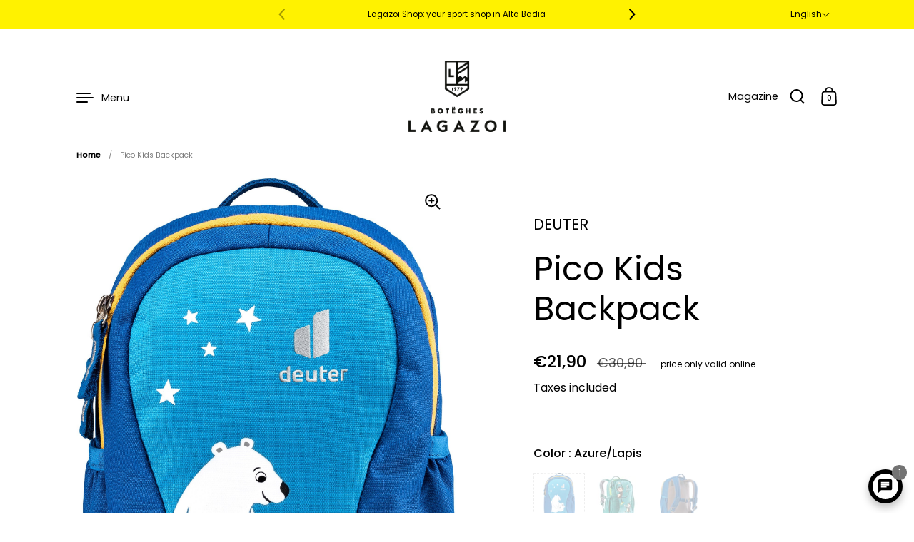

--- FILE ---
content_type: text/html; charset=utf-8
request_url: https://shop-lagazoi.com/products/deuter-pico-kids-backpack-3610021-2591005563682
body_size: 77867
content:
<!doctype html><html class="no-js" lang="en" dir="ltr">
<head>
    <!-- Google Tag Manager --> 
    <script>
        // Initialize the data layer for Google Tag Manager (this should mandatorily be done before the Privacy Controls and Cookie Solution is loaded)
        window.dataLayer = window.dataLayer || [];
        function gtag() {
            dataLayer.push(arguments);
        }
        // Default consent mode is "denied" for both ads and analytics as well as the optional types, but delay for 2 seconds until the Privacy Controls and Cookie Solution is loaded
        gtag("consent", "default", {
            ad_storage: "denied",
            analytics_storage: "denied",
            functionality_storage: "denied", // optional
            personalization_storage: "denied", // optional
            security_storage: "denied", // optional
            wait_for_update: 2000 // milliseconds
        });
        // Improve ad click measurement quality (optional)
        gtag('set', 'url_passthrough', false);
        // Further redact your ads data (optional)
        gtag("set", "ads_data_redaction", false);
    
      (function(w,d,s,l,i){w[l]=w[l]||[];w[l].push({'gtm.start':
      new Date().getTime(),event:'gtm.js'});var f=d.getElementsByTagName(s)[0],
      j=d.createElement(s),dl=l!='dataLayer'?'&l='+l:'';j.async=false;j.src=
      'https://www.googletagmanager.com/gtm.js?id='+i+dl;f.parentNode.insertBefore(j,f);
      })(window,document,'script','dataLayer','GTM-WBGSBT3');
    </script>
    <!-- End Google Tag Manager -->
  <meta charset="utf-8">
  <meta http-equiv="X-UA-Compatible" content="IE=edge"> 
  <meta name="viewport" content="width=device-width, initial-scale=1.0, height=device-height, minimum-scale=1.0"><link rel="shortcut icon" href="//shop-lagazoi.com/cdn/shop/files/favicon.png?crop=center&height=48&v=1718205549&width=48" type="image/png" />

  
  <title>
    
    
    
    
    Deuter Pico Backpack | Lagazoi Shop

</title>
  
    <meta name="description" content="Our kids&#39; backpacks with their bright colours and patterns are a real joy in nursery school, going for a swim in the lake or heading out to the mountains. With its easy semi-circular zipper it is perfect for kids aged 2 and above. Weight 200 g Volume 5 Liter Dimensions 28 / 19 / 12 (L x W x D) cm  ">
  
  
  
  
  
  
  <link rel="canonical" href="https://shop-lagazoi.com/products/deuter-pico-kids-backpack-3610021-2591005563682">



<meta property="og:site_name" content="BOTËGHES LAGAZOI">
<meta property="og:url" content="https://shop-lagazoi.com/products/deuter-pico-kids-backpack-3610021-2591005563682">
<meta property="og:title" content="Deuter Pico Backpack | Lagazoi Shop">
<meta property="og:type" content="product">
<meta property="og:description" content="Our kids&#39; backpacks with their bright colours and patterns are a real joy in nursery school, going for a swim in the lake or heading out to the mountains. With its easy semi-circular zipper it is perfect for kids aged 2 and above. Weight 200 g Volume 5 Liter Dimensions 28 / 19 / 12 (L x W x D) cm  "><meta property="og:image" content="http://shop-lagazoi.com/cdn/shop/products/Deuter_Pico_Rucksack_5l_Kinder_azure_lapis_1920x1920_4__99526.jpg?v=1709058762">
  <meta property="og:image:secure_url" content="https://shop-lagazoi.com/cdn/shop/products/Deuter_Pico_Rucksack_5l_Kinder_azure_lapis_1920x1920_4__99526.jpg?v=1709058762">
  <meta property="og:image:width" content="1648">
  <meta property="og:image:height" content="2354"><meta property="og:price:amount" content="21,90">
  <meta property="og:price:currency" content="EUR"><meta name="twitter:card" content="summary_large_image">
<meta name="twitter:title" content="Deuter Pico Backpack | Lagazoi Shop">
<meta name="twitter:description" content="Our kids&#39; backpacks with their bright colours and patterns are a real joy in nursery school, going for a swim in the lake or heading out to the mountains. With its easy semi-circular zipper it is perfect for kids aged 2 and above. Weight 200 g Volume 5 Liter Dimensions 28 / 19 / 12 (L x W x D) cm  "><script type="application/ld+json">
  [
    {
      "@context": "https://schema.org",
      "@type": "WebSite",
      "name": "BOTËGHES LAGAZOI",
      "url": "https:\/\/shop-lagazoi.com"
    },
    {
      "@context": "https://schema.org",
      "@type": "Organization",
      "name": "BOTËGHES LAGAZOI",
      "url": "https:\/\/shop-lagazoi.com"
    }
  ]
</script>

<script type="application/ld+json">
  [{
    "@context": "http://schema.org",
    "@type": "Product",
    "name": "Pico Kids Backpack",
    "url": "https:\/\/shop-lagazoi.com\/products\/deuter-pico-kids-backpack-3610021-2591005563682",
    "offers": [{
          "@type" : "Offer","sku": "2424417401010","gtin13": 4046051115238,"availability" : "http://schema.org/OutOfStock",
          "price" : 21.9,
          "priceCurrency" : "EUR",
          "url" : "https:\/\/shop-lagazoi.com\/products\/deuter-pico-kids-backpack-3610021-2591005563682?variant=47718303433050"
        },
{
          "@type" : "Offer","sku": "2424417401027","gtin13": 4046051115245,"availability" : "http://schema.org/OutOfStock",
          "price" : 21.9,
          "priceCurrency" : "EUR",
          "url" : "https:\/\/shop-lagazoi.com\/products\/deuter-pico-kids-backpack-3610021-2591005563682?variant=47718303465818"
        },
{
          "@type" : "Offer","sku": "2424417401034","gtin13": 4046051115252,"availability" : "http://schema.org/OutOfStock",
          "price" : 21.9,
          "priceCurrency" : "EUR",
          "url" : "https:\/\/shop-lagazoi.com\/products\/deuter-pico-kids-backpack-3610021-2591005563682?variant=47718303498586"
        }
],
    "brand": {
      "@type": "Brand",
      "name": "DEUTER"
    },
    "description": "Our kids' backpacks with their bright colours and patterns are a real joy in nursery school, going for a swim in the lake or heading out to the mountains. With its easy semi-circular zipper it is perfect for kids aged 2 and above.\nWeight\n200 g\nVolume\n5 Liter\nDimensions\n28 \/ 19 \/ 12 (L x W x D) cm\n ",
    "category": "Backpacks","sku": "2424417401010",

"image": {
        "@type": "ImageObject",
        "url": "https:\/\/shop-lagazoi.com\/cdn\/shop\/products\/Deuter_Pico_Rucksack_5l_Kinder_azure_lapis_1920x1920_4__99526.jpg?v=1709058762",
        "image": "https:\/\/shop-lagazoi.com\/cdn\/shop\/products\/Deuter_Pico_Rucksack_5l_Kinder_azure_lapis_1920x1920_4__99526.jpg?v=1709058762",
        "name": "Deuter Pico Backpack | Lagazoi Shop | BOTËGHES LAGAZOI",
        "width": "1648",
        "height": "2354"
      }
  }]
  </script><link rel="preconnect" href="https://cdn.shopify.com"><link rel="preconnect" href="https://fonts.shopifycdn.com" crossorigin><link rel="preload" as="image" href="//shop-lagazoi.com/cdn/shop/products/Deuter_Pico_Rucksack_5l_Kinder_azure_lapis_1920x1920_4__99526.jpg?v=1709058762&width=480" imagesrcset="//shop-lagazoi.com/cdn/shop/products/Deuter_Pico_Rucksack_5l_Kinder_azure_lapis_1920x1920_4__99526.jpg?v=1709058762&width=260 260w,//shop-lagazoi.com/cdn/shop/products/Deuter_Pico_Rucksack_5l_Kinder_azure_lapis_1920x1920_4__99526.jpg?v=1709058762&width=320 320w,//shop-lagazoi.com/cdn/shop/products/Deuter_Pico_Rucksack_5l_Kinder_azure_lapis_1920x1920_4__99526.jpg?v=1709058762&width=360 360w,//shop-lagazoi.com/cdn/shop/products/Deuter_Pico_Rucksack_5l_Kinder_azure_lapis_1920x1920_4__99526.jpg?v=1709058762&width=420 420w,//shop-lagazoi.com/cdn/shop/products/Deuter_Pico_Rucksack_5l_Kinder_azure_lapis_1920x1920_4__99526.jpg?v=1709058762&width=480 480w,//shop-lagazoi.com/cdn/shop/products/Deuter_Pico_Rucksack_5l_Kinder_azure_lapis_1920x1920_4__99526.jpg?v=1709058762&width=640 640w,//shop-lagazoi.com/cdn/shop/products/Deuter_Pico_Rucksack_5l_Kinder_azure_lapis_1920x1920_4__99526.jpg?v=1709058762&width=840 840w,//shop-lagazoi.com/cdn/shop/products/Deuter_Pico_Rucksack_5l_Kinder_azure_lapis_1920x1920_4__99526.jpg?v=1709058762&width=1080 1080w,//shop-lagazoi.com/cdn/shop/products/Deuter_Pico_Rucksack_5l_Kinder_azure_lapis_1920x1920_4__99526.jpg?v=1709058762&width=1280 1280w,//shop-lagazoi.com/cdn/shop/products/Deuter_Pico_Rucksack_5l_Kinder_azure_lapis_1920x1920_4__99526.jpg?v=1709058762&width=1540 1540w" imagesizes="(max-width: 835px) calc(100vw - 90px), (max-width: 1023px) 50vw, 42vw"><link rel="preload" href="//shop-lagazoi.com/cdn/fonts/poppins/poppins_n4.0ba78fa5af9b0e1a374041b3ceaadf0a43b41362.woff2" as="font" type="font/woff2" crossorigin><link rel="preload" href="//shop-lagazoi.com/cdn/fonts/poppins/poppins_n4.0ba78fa5af9b0e1a374041b3ceaadf0a43b41362.woff2" as="font" type="font/woff2" crossorigin><link rel="preload" href="//shop-lagazoi.com/cdn/fonts/poppins/poppins_n4.0ba78fa5af9b0e1a374041b3ceaadf0a43b41362.woff2" as="font" type="font/woff2" crossorigin><style>@font-face {
  font-family: Poppins;
  font-weight: 400;
  font-style: normal;
  font-display: swap;
  src: url("//shop-lagazoi.com/cdn/fonts/poppins/poppins_n4.0ba78fa5af9b0e1a374041b3ceaadf0a43b41362.woff2") format("woff2"),
       url("//shop-lagazoi.com/cdn/fonts/poppins/poppins_n4.214741a72ff2596839fc9760ee7a770386cf16ca.woff") format("woff");
}
@font-face {
  font-family: Poppins;
  font-weight: 500;
  font-style: normal;
  font-display: swap;
  src: url("//shop-lagazoi.com/cdn/fonts/poppins/poppins_n5.ad5b4b72b59a00358afc706450c864c3c8323842.woff2") format("woff2"),
       url("//shop-lagazoi.com/cdn/fonts/poppins/poppins_n5.33757fdf985af2d24b32fcd84c9a09224d4b2c39.woff") format("woff");
}
@font-face {
  font-family: Poppins;
  font-weight: 400;
  font-style: normal;
  font-display: swap;
  src: url("//shop-lagazoi.com/cdn/fonts/poppins/poppins_n4.0ba78fa5af9b0e1a374041b3ceaadf0a43b41362.woff2") format("woff2"),
       url("//shop-lagazoi.com/cdn/fonts/poppins/poppins_n4.214741a72ff2596839fc9760ee7a770386cf16ca.woff") format("woff");
}
@font-face {
  font-family: Poppins;
  font-weight: 500;
  font-style: normal;
  font-display: swap;
  src: url("//shop-lagazoi.com/cdn/fonts/poppins/poppins_n5.ad5b4b72b59a00358afc706450c864c3c8323842.woff2") format("woff2"),
       url("//shop-lagazoi.com/cdn/fonts/poppins/poppins_n5.33757fdf985af2d24b32fcd84c9a09224d4b2c39.woff") format("woff");
}
:root {

    /* Color variables */

    --color-text: #000000;
    --color-text-rgb: 0, 0, 0;
    --color-text-invert: #ffffff;
    --color-text-foreground: #fff;

    --color-accent: #000000;
    --color-accent-invert: #ffffff;
    --color-accent-foreground: #fff;

    --color-background: #ffffff;
    --color-background-secondary: #f5f5f5;
    --color-background-rgb: 255, 255, 255;
    --color-background-opacity: rgba(255, 255, 255, 0);
    
    --color-sales-price: #000000;

    --color-borders-opacity: .38;

    --color-body-text: #000000;
    --color-body: #ffffff;
    --color-bg: #ffffff;

    /* Font variables */

    --font-stack-headings: Poppins, sans-serif;
    --font-weight-headings: 400; 
    --font-weight-headings-bold:  500 ; 
    --font-style-headings: normal;

    --font-stack-body: Poppins, sans-serif;
    --font-weight-body: 400;
    --font-weight-body-bold:  500 ; 
    --font-style-body: normal;

    --base-headings-size: 34;
    --base-body-size: 16;

    /* Layout */
    --margin-top-base: 30px;
    --margin-sections-base: 15vh;

  }

  select, .regular-select-inner, .facets__summary {
    background-image: url("data:image/svg+xml,%0A%3Csvg width='13' height='12' viewBox='0 0 13 12' fill='none' xmlns='http://www.w3.org/2000/svg'%3E%3Cpath d='M12.5563 6.06934L6.66733 11.9583L0.77832 6.06934H7.20269H12.5563Z' fill='%23000000'/%3E%3C/svg%3E%0A") !important;
  }

  .star-rating__stars {
    background-image: url('data:image/svg+xml;utf8,<svg width="20" height="13" viewBox="0 0 14 13" fill="none" xmlns="http://www.w3.org/2000/svg"><path d="m7 0 1.572 4.837h5.085l-4.114 2.99 1.572 4.836L7 9.673l-4.114 2.99 1.571-4.837-4.114-2.99h5.085L7 0Z" stroke="%23000000" stroke-width="1"/></svg>');
  }
  .star-rating__stars-active {
    background-image: url('data:image/svg+xml;utf8,<svg width="20" height="13" viewBox="0 0 14 13" fill="none" xmlns="http://www.w3.org/2000/svg"><path d="m7 0 1.572 4.837h5.085l-4.114 2.99 1.572 4.836L7 9.673l-4.114 2.99 1.571-4.837-4.114-2.99h5.085L7 0Z" fill="%23000000" stroke-width="0"/></svg>');
  }

</style><link href="https://cdn.jsdelivr.net/npm/bootstrap@5.0.2/dist/css/bootstrap.min.css" rel="stylesheet" integrity="sha384-EVSTQN3/azprG1Anm3QDgpJLIm9Nao0Yz1ztcQTwFspd3yD65VohhpuuCOmLASjC" crossorigin="anonymous">
  <link rel="stylesheet" href="https://cdnjs.cloudflare.com/ajax/libs/font-awesome/6.5.1/css/all.min.css" integrity="sha512-DTOQO9RWCH3ppGqcWaEA1BIZOC6xxalwEsw9c2QQeAIftl+Vegovlnee1c9QX4TctnWMn13TZye+giMm8e2LwA==" crossorigin="anonymous" referrerpolicy="no-referrer" />

  
  <link rel="stylesheet" type="text/css" href="//cdn.jsdelivr.net/npm/slick-carousel@1.8.1/slick/slick.css"/>

  
  <link rel="stylesheet" href="https://cdnjs.cloudflare.com/ajax/libs/font-awesome/5.9.0/css/all.min.css" integrity="sha512-q3eWabyZPc1XTCmF+8/LuE1ozpg5xxn7iO89yfSOd5/oKvyqLngoNGsx8jq92Y8eXJ/IRxQbEC+FGSYxtk2oiw==" crossorigin="anonymous" referrerpolicy="no-referrer" />
  
  <link href="//shop-lagazoi.com/cdn/shop/t/11/assets/theme.css?v=76087631500947007491746621048" rel="stylesheet" type="text/css" media="all" />

  
  <link href="//shop-lagazoi.com/cdn/shop/t/11/assets/ms_custom.css?v=31734627366508429391750402448" rel="stylesheet" type="text/css" media="all" />
  <script src="//shop-lagazoi.com/cdn/shop/t/11/assets/ms_jquery.js?v=158417595810649192771746621012"></script>
  <script src="//shop-lagazoi.com/cdn/shop/t/11/assets/ms_custom.js?v=124025792748716588311746621010"></script>
  <script src="https://cdn.jsdelivr.net/npm/@popperjs/core@2.9.2/dist/umd/popper.min.js" integrity="sha384-IQsoLXl5PILFhosVNubq5LC7Qb9DXgDA9i+tQ8Zj3iwWAwPtgFTxbJ8NT4GN1R8p" crossorigin="anonymous"></script>
  <script src="https://cdn.jsdelivr.net/npm/bootstrap@5.0.2/dist/js/bootstrap.min.js" integrity="sha384-cVKIPhGWiC2Al4u+LWgxfKTRIcfu0JTxR+EQDz/bgldoEyl4H0zUF0QKbrJ0EcQF" crossorigin="anonymous"></script>

  
  <script type="text/javascript" src="//cdn.jsdelivr.net/npm/slick-carousel@1.8.1/slick/slick.min.js"></script>
  
  <style>.modal{z-index:999999;}</style>
  
  
  



















  
  
  
  


  
    
    
    
    
    
    
    
    
    
    
    
    
      <script>window.performance && window.performance.mark && window.performance.mark('shopify.content_for_header.start');</script><meta name="facebook-domain-verification" content="1qzkc5g9v5hnz4iu6z0eszyank67vs">
<meta id="shopify-digital-wallet" name="shopify-digital-wallet" content="/57732857908/digital_wallets/dialog">
<meta name="shopify-checkout-api-token" content="097cd8454df5c5640a5612d19c669cb1">
<meta id="in-context-paypal-metadata" data-shop-id="57732857908" data-venmo-supported="false" data-environment="production" data-locale="en_US" data-paypal-v4="true" data-currency="EUR">
<link rel="alternate" hreflang="x-default" href="https://shop-lagazoi.com/products/deuter-pico-kids-backpack-3610021-2591005563682">
<link rel="alternate" hreflang="en" href="https://shop-lagazoi.com/products/deuter-pico-kids-backpack-3610021-2591005563682">
<link rel="alternate" hreflang="de-AU" href="https://shop-lagazoi.de/products/deuter-pico-kids-backpack-3610021-2591005563682">
<link rel="alternate" hreflang="es-AU" href="https://shop-lagazoi.es/products/deuter-pico-kids-backpack-3610021-2591005563682">
<link rel="alternate" hreflang="it-AU" href="https://shop-lagazoi.it/products/deuter-pico-kids-backpack-3610021-2591005563682">
<link rel="alternate" hreflang="de-DE" href="https://shop-lagazoi.de/products/deuter-pico-kids-backpack-3610021-2591005563682">
<link rel="alternate" hreflang="es-IT" href="https://shop-lagazoi.es/products/deuter-pico-kids-backpack-3610021-2591005563682">
<link rel="alternate" hreflang="it-IT" href="https://shop-lagazoi.it/products/deuter-pico-kids-backpack-3610021-2591005563682">
<link rel="alternate" hreflang="de-CH" href="https://shop-lagazoi.de/products/deuter-pico-kids-backpack-3610021-2591005563682">
<link rel="alternate" hreflang="es-CH" href="https://shop-lagazoi.es/products/deuter-pico-kids-backpack-3610021-2591005563682">
<link rel="alternate" hreflang="it-CH" href="https://shop-lagazoi.it/products/deuter-pico-kids-backpack-3610021-2591005563682">
<link rel="alternate" hreflang="de-LI" href="https://shop-lagazoi.de/products/deuter-pico-kids-backpack-3610021-2591005563682">
<link rel="alternate" hreflang="es-LI" href="https://shop-lagazoi.es/products/deuter-pico-kids-backpack-3610021-2591005563682">
<link rel="alternate" hreflang="it-LI" href="https://shop-lagazoi.it/products/deuter-pico-kids-backpack-3610021-2591005563682">
<link rel="alternate" hreflang="de-AT" href="https://shop-lagazoi.de/products/deuter-pico-kids-backpack-3610021-2591005563682">
<link rel="alternate" hreflang="es-AT" href="https://shop-lagazoi.es/products/deuter-pico-kids-backpack-3610021-2591005563682">
<link rel="alternate" hreflang="it-AT" href="https://shop-lagazoi.it/products/deuter-pico-kids-backpack-3610021-2591005563682">
<link rel="alternate" hreflang="de-DE" href="https://shop-lagazoi.de/products/deuter-pico-kids-backpack-3610021-2591005563682">
<link rel="alternate" hreflang="es-DE" href="https://shop-lagazoi.es/products/deuter-pico-kids-backpack-3610021-2591005563682">
<link rel="alternate" hreflang="it-DE" href="https://shop-lagazoi.it/products/deuter-pico-kids-backpack-3610021-2591005563682">
<link rel="alternate" hreflang="de-BE" href="https://shop-lagazoi.de/products/deuter-pico-kids-backpack-3610021-2591005563682">
<link rel="alternate" hreflang="es-BE" href="https://shop-lagazoi.es/products/deuter-pico-kids-backpack-3610021-2591005563682">
<link rel="alternate" hreflang="it-BE" href="https://shop-lagazoi.it/products/deuter-pico-kids-backpack-3610021-2591005563682">
<link rel="alternate" hreflang="de-FR" href="https://shop-lagazoi.de/products/deuter-pico-kids-backpack-3610021-2591005563682">
<link rel="alternate" hreflang="es-FR" href="https://shop-lagazoi.es/products/deuter-pico-kids-backpack-3610021-2591005563682">
<link rel="alternate" hreflang="it-FR" href="https://shop-lagazoi.it/products/deuter-pico-kids-backpack-3610021-2591005563682">
<link rel="alternate" hreflang="de-NL" href="https://shop-lagazoi.de/products/deuter-pico-kids-backpack-3610021-2591005563682">
<link rel="alternate" hreflang="es-NL" href="https://shop-lagazoi.es/products/deuter-pico-kids-backpack-3610021-2591005563682">
<link rel="alternate" hreflang="it-NL" href="https://shop-lagazoi.it/products/deuter-pico-kids-backpack-3610021-2591005563682">
<link rel="alternate" hreflang="de-BG" href="https://shop-lagazoi.de/products/deuter-pico-kids-backpack-3610021-2591005563682">
<link rel="alternate" hreflang="es-BG" href="https://shop-lagazoi.es/products/deuter-pico-kids-backpack-3610021-2591005563682">
<link rel="alternate" hreflang="it-BG" href="https://shop-lagazoi.it/products/deuter-pico-kids-backpack-3610021-2591005563682">
<link rel="alternate" hreflang="de-HR" href="https://shop-lagazoi.de/products/deuter-pico-kids-backpack-3610021-2591005563682">
<link rel="alternate" hreflang="es-HR" href="https://shop-lagazoi.es/products/deuter-pico-kids-backpack-3610021-2591005563682">
<link rel="alternate" hreflang="it-HR" href="https://shop-lagazoi.it/products/deuter-pico-kids-backpack-3610021-2591005563682">
<link rel="alternate" hreflang="de-DK" href="https://shop-lagazoi.de/products/deuter-pico-kids-backpack-3610021-2591005563682">
<link rel="alternate" hreflang="es-DK" href="https://shop-lagazoi.es/products/deuter-pico-kids-backpack-3610021-2591005563682">
<link rel="alternate" hreflang="it-DK" href="https://shop-lagazoi.it/products/deuter-pico-kids-backpack-3610021-2591005563682">
<link rel="alternate" hreflang="de-FI" href="https://shop-lagazoi.de/products/deuter-pico-kids-backpack-3610021-2591005563682">
<link rel="alternate" hreflang="es-FI" href="https://shop-lagazoi.es/products/deuter-pico-kids-backpack-3610021-2591005563682">
<link rel="alternate" hreflang="it-FI" href="https://shop-lagazoi.it/products/deuter-pico-kids-backpack-3610021-2591005563682">
<link rel="alternate" hreflang="de-EE" href="https://shop-lagazoi.de/products/deuter-pico-kids-backpack-3610021-2591005563682">
<link rel="alternate" hreflang="es-EE" href="https://shop-lagazoi.es/products/deuter-pico-kids-backpack-3610021-2591005563682">
<link rel="alternate" hreflang="it-EE" href="https://shop-lagazoi.it/products/deuter-pico-kids-backpack-3610021-2591005563682">
<link rel="alternate" hreflang="de-IE" href="https://shop-lagazoi.de/products/deuter-pico-kids-backpack-3610021-2591005563682">
<link rel="alternate" hreflang="es-IE" href="https://shop-lagazoi.es/products/deuter-pico-kids-backpack-3610021-2591005563682">
<link rel="alternate" hreflang="it-IE" href="https://shop-lagazoi.it/products/deuter-pico-kids-backpack-3610021-2591005563682">
<link rel="alternate" hreflang="de-GR" href="https://shop-lagazoi.de/products/deuter-pico-kids-backpack-3610021-2591005563682">
<link rel="alternate" hreflang="es-GR" href="https://shop-lagazoi.es/products/deuter-pico-kids-backpack-3610021-2591005563682">
<link rel="alternate" hreflang="it-GR" href="https://shop-lagazoi.it/products/deuter-pico-kids-backpack-3610021-2591005563682">
<link rel="alternate" hreflang="de-LV" href="https://shop-lagazoi.de/products/deuter-pico-kids-backpack-3610021-2591005563682">
<link rel="alternate" hreflang="es-LV" href="https://shop-lagazoi.es/products/deuter-pico-kids-backpack-3610021-2591005563682">
<link rel="alternate" hreflang="it-LV" href="https://shop-lagazoi.it/products/deuter-pico-kids-backpack-3610021-2591005563682">
<link rel="alternate" hreflang="de-LT" href="https://shop-lagazoi.de/products/deuter-pico-kids-backpack-3610021-2591005563682">
<link rel="alternate" hreflang="es-LT" href="https://shop-lagazoi.es/products/deuter-pico-kids-backpack-3610021-2591005563682">
<link rel="alternate" hreflang="it-LT" href="https://shop-lagazoi.it/products/deuter-pico-kids-backpack-3610021-2591005563682">
<link rel="alternate" hreflang="de-RO" href="https://shop-lagazoi.de/products/deuter-pico-kids-backpack-3610021-2591005563682">
<link rel="alternate" hreflang="es-RO" href="https://shop-lagazoi.es/products/deuter-pico-kids-backpack-3610021-2591005563682">
<link rel="alternate" hreflang="it-RO" href="https://shop-lagazoi.it/products/deuter-pico-kids-backpack-3610021-2591005563682">
<link rel="alternate" hreflang="de-MC" href="https://shop-lagazoi.de/products/deuter-pico-kids-backpack-3610021-2591005563682">
<link rel="alternate" hreflang="es-MC" href="https://shop-lagazoi.es/products/deuter-pico-kids-backpack-3610021-2591005563682">
<link rel="alternate" hreflang="it-MC" href="https://shop-lagazoi.it/products/deuter-pico-kids-backpack-3610021-2591005563682">
<link rel="alternate" hreflang="de-NO" href="https://shop-lagazoi.de/products/deuter-pico-kids-backpack-3610021-2591005563682">
<link rel="alternate" hreflang="es-NO" href="https://shop-lagazoi.es/products/deuter-pico-kids-backpack-3610021-2591005563682">
<link rel="alternate" hreflang="it-NO" href="https://shop-lagazoi.it/products/deuter-pico-kids-backpack-3610021-2591005563682">
<link rel="alternate" hreflang="de-PL" href="https://shop-lagazoi.de/products/deuter-pico-kids-backpack-3610021-2591005563682">
<link rel="alternate" hreflang="es-PL" href="https://shop-lagazoi.es/products/deuter-pico-kids-backpack-3610021-2591005563682">
<link rel="alternate" hreflang="it-PL" href="https://shop-lagazoi.it/products/deuter-pico-kids-backpack-3610021-2591005563682">
<link rel="alternate" hreflang="de-CZ" href="https://shop-lagazoi.de/products/deuter-pico-kids-backpack-3610021-2591005563682">
<link rel="alternate" hreflang="es-CZ" href="https://shop-lagazoi.es/products/deuter-pico-kids-backpack-3610021-2591005563682">
<link rel="alternate" hreflang="it-CZ" href="https://shop-lagazoi.it/products/deuter-pico-kids-backpack-3610021-2591005563682">
<link rel="alternate" hreflang="de-LU" href="https://shop-lagazoi.de/products/deuter-pico-kids-backpack-3610021-2591005563682">
<link rel="alternate" hreflang="es-LU" href="https://shop-lagazoi.es/products/deuter-pico-kids-backpack-3610021-2591005563682">
<link rel="alternate" hreflang="it-LU" href="https://shop-lagazoi.it/products/deuter-pico-kids-backpack-3610021-2591005563682">
<link rel="alternate" hreflang="de-PT" href="https://shop-lagazoi.de/products/deuter-pico-kids-backpack-3610021-2591005563682">
<link rel="alternate" hreflang="es-PT" href="https://shop-lagazoi.es/products/deuter-pico-kids-backpack-3610021-2591005563682">
<link rel="alternate" hreflang="it-PT" href="https://shop-lagazoi.it/products/deuter-pico-kids-backpack-3610021-2591005563682">
<link rel="alternate" hreflang="de-SK" href="https://shop-lagazoi.de/products/deuter-pico-kids-backpack-3610021-2591005563682">
<link rel="alternate" hreflang="es-SK" href="https://shop-lagazoi.es/products/deuter-pico-kids-backpack-3610021-2591005563682">
<link rel="alternate" hreflang="it-SK" href="https://shop-lagazoi.it/products/deuter-pico-kids-backpack-3610021-2591005563682">
<link rel="alternate" hreflang="de-RS" href="https://shop-lagazoi.de/products/deuter-pico-kids-backpack-3610021-2591005563682">
<link rel="alternate" hreflang="es-RS" href="https://shop-lagazoi.es/products/deuter-pico-kids-backpack-3610021-2591005563682">
<link rel="alternate" hreflang="it-RS" href="https://shop-lagazoi.it/products/deuter-pico-kids-backpack-3610021-2591005563682">
<link rel="alternate" hreflang="de-SI" href="https://shop-lagazoi.de/products/deuter-pico-kids-backpack-3610021-2591005563682">
<link rel="alternate" hreflang="es-SI" href="https://shop-lagazoi.es/products/deuter-pico-kids-backpack-3610021-2591005563682">
<link rel="alternate" hreflang="it-SI" href="https://shop-lagazoi.it/products/deuter-pico-kids-backpack-3610021-2591005563682">
<link rel="alternate" hreflang="de-SE" href="https://shop-lagazoi.de/products/deuter-pico-kids-backpack-3610021-2591005563682">
<link rel="alternate" hreflang="es-SE" href="https://shop-lagazoi.es/products/deuter-pico-kids-backpack-3610021-2591005563682">
<link rel="alternate" hreflang="it-SE" href="https://shop-lagazoi.it/products/deuter-pico-kids-backpack-3610021-2591005563682">
<link rel="alternate" hreflang="de-TR" href="https://shop-lagazoi.de/products/deuter-pico-kids-backpack-3610021-2591005563682">
<link rel="alternate" hreflang="es-TR" href="https://shop-lagazoi.es/products/deuter-pico-kids-backpack-3610021-2591005563682">
<link rel="alternate" hreflang="it-TR" href="https://shop-lagazoi.it/products/deuter-pico-kids-backpack-3610021-2591005563682">
<link rel="alternate" hreflang="de-GB" href="https://shop-lagazoi.de/products/deuter-pico-kids-backpack-3610021-2591005563682">
<link rel="alternate" hreflang="es-GB" href="https://shop-lagazoi.es/products/deuter-pico-kids-backpack-3610021-2591005563682">
<link rel="alternate" hreflang="it-GB" href="https://shop-lagazoi.it/products/deuter-pico-kids-backpack-3610021-2591005563682">
<link rel="alternate" hreflang="de-CA" href="https://shop-lagazoi.de/products/deuter-pico-kids-backpack-3610021-2591005563682">
<link rel="alternate" hreflang="es-CA" href="https://shop-lagazoi.es/products/deuter-pico-kids-backpack-3610021-2591005563682">
<link rel="alternate" hreflang="it-CA" href="https://shop-lagazoi.it/products/deuter-pico-kids-backpack-3610021-2591005563682">
<link rel="alternate" hreflang="de-US" href="https://shop-lagazoi.de/products/deuter-pico-kids-backpack-3610021-2591005563682">
<link rel="alternate" hreflang="es-US" href="https://shop-lagazoi.es/products/deuter-pico-kids-backpack-3610021-2591005563682">
<link rel="alternate" hreflang="it-US" href="https://shop-lagazoi.it/products/deuter-pico-kids-backpack-3610021-2591005563682">
<link rel="alternate" hreflang="de-AE" href="https://shop-lagazoi.de/products/deuter-pico-kids-backpack-3610021-2591005563682">
<link rel="alternate" hreflang="es-AE" href="https://shop-lagazoi.es/products/deuter-pico-kids-backpack-3610021-2591005563682">
<link rel="alternate" hreflang="it-AE" href="https://shop-lagazoi.it/products/deuter-pico-kids-backpack-3610021-2591005563682">
<link rel="alternate" hreflang="de-HK" href="https://shop-lagazoi.de/products/deuter-pico-kids-backpack-3610021-2591005563682">
<link rel="alternate" hreflang="es-HK" href="https://shop-lagazoi.es/products/deuter-pico-kids-backpack-3610021-2591005563682">
<link rel="alternate" hreflang="it-HK" href="https://shop-lagazoi.it/products/deuter-pico-kids-backpack-3610021-2591005563682">
<link rel="alternate" hreflang="de-IL" href="https://shop-lagazoi.de/products/deuter-pico-kids-backpack-3610021-2591005563682">
<link rel="alternate" hreflang="es-IL" href="https://shop-lagazoi.es/products/deuter-pico-kids-backpack-3610021-2591005563682">
<link rel="alternate" hreflang="it-IL" href="https://shop-lagazoi.it/products/deuter-pico-kids-backpack-3610021-2591005563682">
<link rel="alternate" hreflang="de-JP" href="https://shop-lagazoi.de/products/deuter-pico-kids-backpack-3610021-2591005563682">
<link rel="alternate" hreflang="es-JP" href="https://shop-lagazoi.es/products/deuter-pico-kids-backpack-3610021-2591005563682">
<link rel="alternate" hreflang="it-JP" href="https://shop-lagazoi.it/products/deuter-pico-kids-backpack-3610021-2591005563682">
<link rel="alternate" hreflang="de-KR" href="https://shop-lagazoi.de/products/deuter-pico-kids-backpack-3610021-2591005563682">
<link rel="alternate" hreflang="es-KR" href="https://shop-lagazoi.es/products/deuter-pico-kids-backpack-3610021-2591005563682">
<link rel="alternate" hreflang="it-KR" href="https://shop-lagazoi.it/products/deuter-pico-kids-backpack-3610021-2591005563682">
<link rel="alternate" hreflang="de-MY" href="https://shop-lagazoi.de/products/deuter-pico-kids-backpack-3610021-2591005563682">
<link rel="alternate" hreflang="es-MY" href="https://shop-lagazoi.es/products/deuter-pico-kids-backpack-3610021-2591005563682">
<link rel="alternate" hreflang="it-MY" href="https://shop-lagazoi.it/products/deuter-pico-kids-backpack-3610021-2591005563682">
<link rel="alternate" hreflang="de-NZ" href="https://shop-lagazoi.de/products/deuter-pico-kids-backpack-3610021-2591005563682">
<link rel="alternate" hreflang="es-NZ" href="https://shop-lagazoi.es/products/deuter-pico-kids-backpack-3610021-2591005563682">
<link rel="alternate" hreflang="it-NZ" href="https://shop-lagazoi.it/products/deuter-pico-kids-backpack-3610021-2591005563682">
<link rel="alternate" hreflang="de-SG" href="https://shop-lagazoi.de/products/deuter-pico-kids-backpack-3610021-2591005563682">
<link rel="alternate" hreflang="es-SG" href="https://shop-lagazoi.es/products/deuter-pico-kids-backpack-3610021-2591005563682">
<link rel="alternate" hreflang="it-SG" href="https://shop-lagazoi.it/products/deuter-pico-kids-backpack-3610021-2591005563682">
<link rel="alternate" hreflang="de-AR" href="https://shop-lagazoi.de/products/deuter-pico-kids-backpack-3610021-2591005563682">
<link rel="alternate" hreflang="es-AR" href="https://shop-lagazoi.es/products/deuter-pico-kids-backpack-3610021-2591005563682">
<link rel="alternate" hreflang="it-AR" href="https://shop-lagazoi.it/products/deuter-pico-kids-backpack-3610021-2591005563682">
<link rel="alternate" hreflang="de-BR" href="https://shop-lagazoi.de/products/deuter-pico-kids-backpack-3610021-2591005563682">
<link rel="alternate" hreflang="es-BR" href="https://shop-lagazoi.es/products/deuter-pico-kids-backpack-3610021-2591005563682">
<link rel="alternate" hreflang="it-BR" href="https://shop-lagazoi.it/products/deuter-pico-kids-backpack-3610021-2591005563682">
<link rel="alternate" hreflang="de-CL" href="https://shop-lagazoi.de/products/deuter-pico-kids-backpack-3610021-2591005563682">
<link rel="alternate" hreflang="es-CL" href="https://shop-lagazoi.es/products/deuter-pico-kids-backpack-3610021-2591005563682">
<link rel="alternate" hreflang="it-CL" href="https://shop-lagazoi.it/products/deuter-pico-kids-backpack-3610021-2591005563682">
<link rel="alternate" hreflang="de-CO" href="https://shop-lagazoi.de/products/deuter-pico-kids-backpack-3610021-2591005563682">
<link rel="alternate" hreflang="es-CO" href="https://shop-lagazoi.es/products/deuter-pico-kids-backpack-3610021-2591005563682">
<link rel="alternate" hreflang="it-CO" href="https://shop-lagazoi.it/products/deuter-pico-kids-backpack-3610021-2591005563682">
<link rel="alternate" hreflang="de-EC" href="https://shop-lagazoi.de/products/deuter-pico-kids-backpack-3610021-2591005563682">
<link rel="alternate" hreflang="es-EC" href="https://shop-lagazoi.es/products/deuter-pico-kids-backpack-3610021-2591005563682">
<link rel="alternate" hreflang="it-EC" href="https://shop-lagazoi.it/products/deuter-pico-kids-backpack-3610021-2591005563682">
<link rel="alternate" hreflang="de-PY" href="https://shop-lagazoi.de/products/deuter-pico-kids-backpack-3610021-2591005563682">
<link rel="alternate" hreflang="es-PY" href="https://shop-lagazoi.es/products/deuter-pico-kids-backpack-3610021-2591005563682">
<link rel="alternate" hreflang="it-PY" href="https://shop-lagazoi.it/products/deuter-pico-kids-backpack-3610021-2591005563682">
<link rel="alternate" hreflang="de-PE" href="https://shop-lagazoi.de/products/deuter-pico-kids-backpack-3610021-2591005563682">
<link rel="alternate" hreflang="es-PE" href="https://shop-lagazoi.es/products/deuter-pico-kids-backpack-3610021-2591005563682">
<link rel="alternate" hreflang="it-PE" href="https://shop-lagazoi.it/products/deuter-pico-kids-backpack-3610021-2591005563682">
<link rel="alternate" hreflang="de-UY" href="https://shop-lagazoi.de/products/deuter-pico-kids-backpack-3610021-2591005563682">
<link rel="alternate" hreflang="es-UY" href="https://shop-lagazoi.es/products/deuter-pico-kids-backpack-3610021-2591005563682">
<link rel="alternate" hreflang="it-UY" href="https://shop-lagazoi.it/products/deuter-pico-kids-backpack-3610021-2591005563682">
<link rel="alternate" hreflang="de-VE" href="https://shop-lagazoi.de/products/deuter-pico-kids-backpack-3610021-2591005563682">
<link rel="alternate" hreflang="es-VE" href="https://shop-lagazoi.es/products/deuter-pico-kids-backpack-3610021-2591005563682">
<link rel="alternate" hreflang="it-VE" href="https://shop-lagazoi.it/products/deuter-pico-kids-backpack-3610021-2591005563682">
<link rel="alternate" hreflang="de-MX" href="https://shop-lagazoi.de/products/deuter-pico-kids-backpack-3610021-2591005563682">
<link rel="alternate" hreflang="es-MX" href="https://shop-lagazoi.es/products/deuter-pico-kids-backpack-3610021-2591005563682">
<link rel="alternate" hreflang="it-MX" href="https://shop-lagazoi.it/products/deuter-pico-kids-backpack-3610021-2591005563682">
<link rel="alternate" hreflang="de-JM" href="https://shop-lagazoi.de/products/deuter-pico-kids-backpack-3610021-2591005563682">
<link rel="alternate" hreflang="es-JM" href="https://shop-lagazoi.es/products/deuter-pico-kids-backpack-3610021-2591005563682">
<link rel="alternate" hreflang="it-JM" href="https://shop-lagazoi.it/products/deuter-pico-kids-backpack-3610021-2591005563682">
<link rel="alternate" hreflang="de-EG" href="https://shop-lagazoi.de/products/deuter-pico-kids-backpack-3610021-2591005563682">
<link rel="alternate" hreflang="es-EG" href="https://shop-lagazoi.es/products/deuter-pico-kids-backpack-3610021-2591005563682">
<link rel="alternate" hreflang="it-EG" href="https://shop-lagazoi.it/products/deuter-pico-kids-backpack-3610021-2591005563682">
<link rel="alternate" hreflang="de-KE" href="https://shop-lagazoi.de/products/deuter-pico-kids-backpack-3610021-2591005563682">
<link rel="alternate" hreflang="es-KE" href="https://shop-lagazoi.es/products/deuter-pico-kids-backpack-3610021-2591005563682">
<link rel="alternate" hreflang="it-KE" href="https://shop-lagazoi.it/products/deuter-pico-kids-backpack-3610021-2591005563682">
<link rel="alternate" hreflang="de-ZA" href="https://shop-lagazoi.de/products/deuter-pico-kids-backpack-3610021-2591005563682">
<link rel="alternate" hreflang="es-ZA" href="https://shop-lagazoi.es/products/deuter-pico-kids-backpack-3610021-2591005563682">
<link rel="alternate" hreflang="it-ZA" href="https://shop-lagazoi.it/products/deuter-pico-kids-backpack-3610021-2591005563682">
<link rel="alternate" hreflang="de-AZ" href="https://shop-lagazoi.de/products/deuter-pico-kids-backpack-3610021-2591005563682">
<link rel="alternate" hreflang="es-AZ" href="https://shop-lagazoi.es/products/deuter-pico-kids-backpack-3610021-2591005563682">
<link rel="alternate" hreflang="it-AZ" href="https://shop-lagazoi.it/products/deuter-pico-kids-backpack-3610021-2591005563682">
<link rel="alternate" hreflang="de-CY" href="https://shop-lagazoi.de/products/deuter-pico-kids-backpack-3610021-2591005563682">
<link rel="alternate" hreflang="es-CY" href="https://shop-lagazoi.es/products/deuter-pico-kids-backpack-3610021-2591005563682">
<link rel="alternate" hreflang="it-CY" href="https://shop-lagazoi.it/products/deuter-pico-kids-backpack-3610021-2591005563682">
<link rel="alternate" hreflang="de-CN" href="https://shop-lagazoi.de/products/deuter-pico-kids-backpack-3610021-2591005563682">
<link rel="alternate" hreflang="es-CN" href="https://shop-lagazoi.es/products/deuter-pico-kids-backpack-3610021-2591005563682">
<link rel="alternate" hreflang="it-CN" href="https://shop-lagazoi.it/products/deuter-pico-kids-backpack-3610021-2591005563682">
<link rel="alternate" hreflang="de-GE" href="https://shop-lagazoi.de/products/deuter-pico-kids-backpack-3610021-2591005563682">
<link rel="alternate" hreflang="es-GE" href="https://shop-lagazoi.es/products/deuter-pico-kids-backpack-3610021-2591005563682">
<link rel="alternate" hreflang="it-GE" href="https://shop-lagazoi.it/products/deuter-pico-kids-backpack-3610021-2591005563682">
<link rel="alternate" hreflang="de-IN" href="https://shop-lagazoi.de/products/deuter-pico-kids-backpack-3610021-2591005563682">
<link rel="alternate" hreflang="es-IN" href="https://shop-lagazoi.es/products/deuter-pico-kids-backpack-3610021-2591005563682">
<link rel="alternate" hreflang="it-IN" href="https://shop-lagazoi.it/products/deuter-pico-kids-backpack-3610021-2591005563682">
<link rel="alternate" hreflang="de-JO" href="https://shop-lagazoi.de/products/deuter-pico-kids-backpack-3610021-2591005563682">
<link rel="alternate" hreflang="es-JO" href="https://shop-lagazoi.es/products/deuter-pico-kids-backpack-3610021-2591005563682">
<link rel="alternate" hreflang="it-JO" href="https://shop-lagazoi.it/products/deuter-pico-kids-backpack-3610021-2591005563682">
<link rel="alternate" hreflang="de-KZ" href="https://shop-lagazoi.de/products/deuter-pico-kids-backpack-3610021-2591005563682">
<link rel="alternate" hreflang="es-KZ" href="https://shop-lagazoi.es/products/deuter-pico-kids-backpack-3610021-2591005563682">
<link rel="alternate" hreflang="it-KZ" href="https://shop-lagazoi.it/products/deuter-pico-kids-backpack-3610021-2591005563682">
<link rel="alternate" hreflang="de-KW" href="https://shop-lagazoi.de/products/deuter-pico-kids-backpack-3610021-2591005563682">
<link rel="alternate" hreflang="es-KW" href="https://shop-lagazoi.es/products/deuter-pico-kids-backpack-3610021-2591005563682">
<link rel="alternate" hreflang="it-KW" href="https://shop-lagazoi.it/products/deuter-pico-kids-backpack-3610021-2591005563682">
<link rel="alternate" hreflang="de-KG" href="https://shop-lagazoi.de/products/deuter-pico-kids-backpack-3610021-2591005563682">
<link rel="alternate" hreflang="es-KG" href="https://shop-lagazoi.es/products/deuter-pico-kids-backpack-3610021-2591005563682">
<link rel="alternate" hreflang="it-KG" href="https://shop-lagazoi.it/products/deuter-pico-kids-backpack-3610021-2591005563682">
<link rel="alternate" hreflang="de-NP" href="https://shop-lagazoi.de/products/deuter-pico-kids-backpack-3610021-2591005563682">
<link rel="alternate" hreflang="es-NP" href="https://shop-lagazoi.es/products/deuter-pico-kids-backpack-3610021-2591005563682">
<link rel="alternate" hreflang="it-NP" href="https://shop-lagazoi.it/products/deuter-pico-kids-backpack-3610021-2591005563682">
<link rel="alternate" hreflang="de-SA" href="https://shop-lagazoi.de/products/deuter-pico-kids-backpack-3610021-2591005563682">
<link rel="alternate" hreflang="es-SA" href="https://shop-lagazoi.es/products/deuter-pico-kids-backpack-3610021-2591005563682">
<link rel="alternate" hreflang="it-SA" href="https://shop-lagazoi.it/products/deuter-pico-kids-backpack-3610021-2591005563682">
<link rel="alternate" hreflang="de-TW" href="https://shop-lagazoi.de/products/deuter-pico-kids-backpack-3610021-2591005563682">
<link rel="alternate" hreflang="es-TW" href="https://shop-lagazoi.es/products/deuter-pico-kids-backpack-3610021-2591005563682">
<link rel="alternate" hreflang="it-TW" href="https://shop-lagazoi.it/products/deuter-pico-kids-backpack-3610021-2591005563682">
<link rel="alternate" hreflang="de-TH" href="https://shop-lagazoi.de/products/deuter-pico-kids-backpack-3610021-2591005563682">
<link rel="alternate" hreflang="es-TH" href="https://shop-lagazoi.es/products/deuter-pico-kids-backpack-3610021-2591005563682">
<link rel="alternate" hreflang="it-TH" href="https://shop-lagazoi.it/products/deuter-pico-kids-backpack-3610021-2591005563682">
<link rel="alternate" hreflang="de-ES" href="https://shop-lagazoi.de/products/deuter-pico-kids-backpack-3610021-2591005563682">
<link rel="alternate" hreflang="es-ES" href="https://shop-lagazoi.es/products/deuter-pico-kids-backpack-3610021-2591005563682">
<link rel="alternate" hreflang="it-ES" href="https://shop-lagazoi.it/products/deuter-pico-kids-backpack-3610021-2591005563682">
<link rel="alternate" hreflang="de-HU" href="https://shop-lagazoi.de/products/deuter-pico-kids-backpack-3610021-2591005563682">
<link rel="alternate" hreflang="es-HU" href="https://shop-lagazoi.es/products/deuter-pico-kids-backpack-3610021-2591005563682">
<link rel="alternate" hreflang="it-HU" href="https://shop-lagazoi.it/products/deuter-pico-kids-backpack-3610021-2591005563682">
<link rel="alternate" hreflang="de-SM" href="https://shop-lagazoi.de/products/deuter-pico-kids-backpack-3610021-2591005563682">
<link rel="alternate" hreflang="es-SM" href="https://shop-lagazoi.es/products/deuter-pico-kids-backpack-3610021-2591005563682">
<link rel="alternate" hreflang="it-SM" href="https://shop-lagazoi.it/products/deuter-pico-kids-backpack-3610021-2591005563682">
<link rel="alternate" hreflang="de-VA" href="https://shop-lagazoi.de/products/deuter-pico-kids-backpack-3610021-2591005563682">
<link rel="alternate" hreflang="es-VA" href="https://shop-lagazoi.es/products/deuter-pico-kids-backpack-3610021-2591005563682">
<link rel="alternate" hreflang="it-VA" href="https://shop-lagazoi.it/products/deuter-pico-kids-backpack-3610021-2591005563682">
<link rel="alternate" hreflang="de-IS" href="https://shop-lagazoi.de/products/deuter-pico-kids-backpack-3610021-2591005563682">
<link rel="alternate" hreflang="es-IS" href="https://shop-lagazoi.es/products/deuter-pico-kids-backpack-3610021-2591005563682">
<link rel="alternate" hreflang="it-IS" href="https://shop-lagazoi.it/products/deuter-pico-kids-backpack-3610021-2591005563682">
<link rel="alternate" type="application/json+oembed" href="https://shop-lagazoi.com/products/deuter-pico-kids-backpack-3610021-2591005563682.oembed">
<script async="async" src="/checkouts/internal/preloads.js?locale=en-IT"></script>
<link rel="preconnect" href="https://shop.app" crossorigin="anonymous">
<script async="async" src="https://shop.app/checkouts/internal/preloads.js?locale=en-IT&shop_id=57732857908" crossorigin="anonymous"></script>
<script id="apple-pay-shop-capabilities" type="application/json">{"shopId":57732857908,"countryCode":"IT","currencyCode":"EUR","merchantCapabilities":["supports3DS"],"merchantId":"gid:\/\/shopify\/Shop\/57732857908","merchantName":"BOTËGHES LAGAZOI","requiredBillingContactFields":["postalAddress","email","phone"],"requiredShippingContactFields":["postalAddress","email","phone"],"shippingType":"shipping","supportedNetworks":["visa","maestro","masterCard","amex"],"total":{"type":"pending","label":"BOTËGHES LAGAZOI","amount":"1.00"},"shopifyPaymentsEnabled":true,"supportsSubscriptions":true}</script>
<script id="shopify-features" type="application/json">{"accessToken":"097cd8454df5c5640a5612d19c669cb1","betas":["rich-media-storefront-analytics"],"domain":"shop-lagazoi.com","predictiveSearch":true,"shopId":57732857908,"locale":"en"}</script>
<script>var Shopify = Shopify || {};
Shopify.shop = "lagazoi-cycling.myshopify.com";
Shopify.locale = "en";
Shopify.currency = {"active":"EUR","rate":"1.0"};
Shopify.country = "IT";
Shopify.theme = {"name":"Highlight 1.5","id":181043396954,"schema_name":"Highlight","schema_version":"3.2.1","theme_store_id":903,"role":"main"};
Shopify.theme.handle = "null";
Shopify.theme.style = {"id":null,"handle":null};
Shopify.cdnHost = "shop-lagazoi.com/cdn";
Shopify.routes = Shopify.routes || {};
Shopify.routes.root = "/";</script>
<script type="module">!function(o){(o.Shopify=o.Shopify||{}).modules=!0}(window);</script>
<script>!function(o){function n(){var o=[];function n(){o.push(Array.prototype.slice.apply(arguments))}return n.q=o,n}var t=o.Shopify=o.Shopify||{};t.loadFeatures=n(),t.autoloadFeatures=n()}(window);</script>
<script>
  window.ShopifyPay = window.ShopifyPay || {};
  window.ShopifyPay.apiHost = "shop.app\/pay";
  window.ShopifyPay.redirectState = null;
</script>
<script id="shop-js-analytics" type="application/json">{"pageType":"product"}</script>
<script defer="defer" async type="module" src="//shop-lagazoi.com/cdn/shopifycloud/shop-js/modules/v2/client.init-shop-cart-sync_BT-GjEfc.en.esm.js"></script>
<script defer="defer" async type="module" src="//shop-lagazoi.com/cdn/shopifycloud/shop-js/modules/v2/chunk.common_D58fp_Oc.esm.js"></script>
<script defer="defer" async type="module" src="//shop-lagazoi.com/cdn/shopifycloud/shop-js/modules/v2/chunk.modal_xMitdFEc.esm.js"></script>
<script type="module">
  await import("//shop-lagazoi.com/cdn/shopifycloud/shop-js/modules/v2/client.init-shop-cart-sync_BT-GjEfc.en.esm.js");
await import("//shop-lagazoi.com/cdn/shopifycloud/shop-js/modules/v2/chunk.common_D58fp_Oc.esm.js");
await import("//shop-lagazoi.com/cdn/shopifycloud/shop-js/modules/v2/chunk.modal_xMitdFEc.esm.js");

  window.Shopify.SignInWithShop?.initShopCartSync?.({"fedCMEnabled":true,"windoidEnabled":true});

</script>
<script>
  window.Shopify = window.Shopify || {};
  if (!window.Shopify.featureAssets) window.Shopify.featureAssets = {};
  window.Shopify.featureAssets['shop-js'] = {"shop-cart-sync":["modules/v2/client.shop-cart-sync_DZOKe7Ll.en.esm.js","modules/v2/chunk.common_D58fp_Oc.esm.js","modules/v2/chunk.modal_xMitdFEc.esm.js"],"init-fed-cm":["modules/v2/client.init-fed-cm_B6oLuCjv.en.esm.js","modules/v2/chunk.common_D58fp_Oc.esm.js","modules/v2/chunk.modal_xMitdFEc.esm.js"],"shop-cash-offers":["modules/v2/client.shop-cash-offers_D2sdYoxE.en.esm.js","modules/v2/chunk.common_D58fp_Oc.esm.js","modules/v2/chunk.modal_xMitdFEc.esm.js"],"shop-login-button":["modules/v2/client.shop-login-button_QeVjl5Y3.en.esm.js","modules/v2/chunk.common_D58fp_Oc.esm.js","modules/v2/chunk.modal_xMitdFEc.esm.js"],"pay-button":["modules/v2/client.pay-button_DXTOsIq6.en.esm.js","modules/v2/chunk.common_D58fp_Oc.esm.js","modules/v2/chunk.modal_xMitdFEc.esm.js"],"shop-button":["modules/v2/client.shop-button_DQZHx9pm.en.esm.js","modules/v2/chunk.common_D58fp_Oc.esm.js","modules/v2/chunk.modal_xMitdFEc.esm.js"],"avatar":["modules/v2/client.avatar_BTnouDA3.en.esm.js"],"init-windoid":["modules/v2/client.init-windoid_CR1B-cfM.en.esm.js","modules/v2/chunk.common_D58fp_Oc.esm.js","modules/v2/chunk.modal_xMitdFEc.esm.js"],"init-shop-for-new-customer-accounts":["modules/v2/client.init-shop-for-new-customer-accounts_C_vY_xzh.en.esm.js","modules/v2/client.shop-login-button_QeVjl5Y3.en.esm.js","modules/v2/chunk.common_D58fp_Oc.esm.js","modules/v2/chunk.modal_xMitdFEc.esm.js"],"init-shop-email-lookup-coordinator":["modules/v2/client.init-shop-email-lookup-coordinator_BI7n9ZSv.en.esm.js","modules/v2/chunk.common_D58fp_Oc.esm.js","modules/v2/chunk.modal_xMitdFEc.esm.js"],"init-shop-cart-sync":["modules/v2/client.init-shop-cart-sync_BT-GjEfc.en.esm.js","modules/v2/chunk.common_D58fp_Oc.esm.js","modules/v2/chunk.modal_xMitdFEc.esm.js"],"shop-toast-manager":["modules/v2/client.shop-toast-manager_DiYdP3xc.en.esm.js","modules/v2/chunk.common_D58fp_Oc.esm.js","modules/v2/chunk.modal_xMitdFEc.esm.js"],"init-customer-accounts":["modules/v2/client.init-customer-accounts_D9ZNqS-Q.en.esm.js","modules/v2/client.shop-login-button_QeVjl5Y3.en.esm.js","modules/v2/chunk.common_D58fp_Oc.esm.js","modules/v2/chunk.modal_xMitdFEc.esm.js"],"init-customer-accounts-sign-up":["modules/v2/client.init-customer-accounts-sign-up_iGw4briv.en.esm.js","modules/v2/client.shop-login-button_QeVjl5Y3.en.esm.js","modules/v2/chunk.common_D58fp_Oc.esm.js","modules/v2/chunk.modal_xMitdFEc.esm.js"],"shop-follow-button":["modules/v2/client.shop-follow-button_CqMgW2wH.en.esm.js","modules/v2/chunk.common_D58fp_Oc.esm.js","modules/v2/chunk.modal_xMitdFEc.esm.js"],"checkout-modal":["modules/v2/client.checkout-modal_xHeaAweL.en.esm.js","modules/v2/chunk.common_D58fp_Oc.esm.js","modules/v2/chunk.modal_xMitdFEc.esm.js"],"shop-login":["modules/v2/client.shop-login_D91U-Q7h.en.esm.js","modules/v2/chunk.common_D58fp_Oc.esm.js","modules/v2/chunk.modal_xMitdFEc.esm.js"],"lead-capture":["modules/v2/client.lead-capture_BJmE1dJe.en.esm.js","modules/v2/chunk.common_D58fp_Oc.esm.js","modules/v2/chunk.modal_xMitdFEc.esm.js"],"payment-terms":["modules/v2/client.payment-terms_Ci9AEqFq.en.esm.js","modules/v2/chunk.common_D58fp_Oc.esm.js","modules/v2/chunk.modal_xMitdFEc.esm.js"]};
</script>
<script>(function() {
  var isLoaded = false;
  function asyncLoad() {
    if (isLoaded) return;
    isLoaded = true;
    var urls = ["https:\/\/cdn.nfcube.com\/instafeed-122e1e2ee168a607ef9f4b2ca5d92734.js?shop=lagazoi-cycling.myshopify.com","https:\/\/app.kiwisizing.com\/web\/js\/dist\/kiwiSizing\/plugin\/SizingPlugin.prod.js?v=330\u0026shop=lagazoi-cycling.myshopify.com","https:\/\/s3.eu-west-1.amazonaws.com\/production-klarna-il-shopify-osm\/949b83e5e96dc5ae093ac4eb8d0fed59bc342b5c\/lagazoi-cycling.myshopify.com-1746628366764.js?shop=lagazoi-cycling.myshopify.com"];
    for (var i = 0; i < urls.length; i++) {
      var s = document.createElement('script');
      s.type = 'text/javascript';
      s.async = true;
      s.src = urls[i];
      var x = document.getElementsByTagName('script')[0];
      x.parentNode.insertBefore(s, x);
    }
  };
  if(window.attachEvent) {
    window.attachEvent('onload', asyncLoad);
  } else {
    window.addEventListener('load', asyncLoad, false);
  }
})();</script>
<script id="__st">var __st={"a":57732857908,"offset":3600,"reqid":"5584de84-eaea-4d92-9b12-4c7578ad9769-1769101779","pageurl":"shop-lagazoi.com\/products\/deuter-pico-kids-backpack-3610021-2591005563682","u":"df4d05dab3d9","p":"product","rtyp":"product","rid":8779643584858};</script>
<script>window.ShopifyPaypalV4VisibilityTracking = true;</script>
<script id="captcha-bootstrap">!function(){'use strict';const t='contact',e='account',n='new_comment',o=[[t,t],['blogs',n],['comments',n],[t,'customer']],c=[[e,'customer_login'],[e,'guest_login'],[e,'recover_customer_password'],[e,'create_customer']],r=t=>t.map((([t,e])=>`form[action*='/${t}']:not([data-nocaptcha='true']) input[name='form_type'][value='${e}']`)).join(','),a=t=>()=>t?[...document.querySelectorAll(t)].map((t=>t.form)):[];function s(){const t=[...o],e=r(t);return a(e)}const i='password',u='form_key',d=['recaptcha-v3-token','g-recaptcha-response','h-captcha-response',i],f=()=>{try{return window.sessionStorage}catch{return}},m='__shopify_v',_=t=>t.elements[u];function p(t,e,n=!1){try{const o=window.sessionStorage,c=JSON.parse(o.getItem(e)),{data:r}=function(t){const{data:e,action:n}=t;return t[m]||n?{data:e,action:n}:{data:t,action:n}}(c);for(const[e,n]of Object.entries(r))t.elements[e]&&(t.elements[e].value=n);n&&o.removeItem(e)}catch(o){console.error('form repopulation failed',{error:o})}}const l='form_type',E='cptcha';function T(t){t.dataset[E]=!0}const w=window,h=w.document,L='Shopify',v='ce_forms',y='captcha';let A=!1;((t,e)=>{const n=(g='f06e6c50-85a8-45c8-87d0-21a2b65856fe',I='https://cdn.shopify.com/shopifycloud/storefront-forms-hcaptcha/ce_storefront_forms_captcha_hcaptcha.v1.5.2.iife.js',D={infoText:'Protected by hCaptcha',privacyText:'Privacy',termsText:'Terms'},(t,e,n)=>{const o=w[L][v],c=o.bindForm;if(c)return c(t,g,e,D).then(n);var r;o.q.push([[t,g,e,D],n]),r=I,A||(h.body.append(Object.assign(h.createElement('script'),{id:'captcha-provider',async:!0,src:r})),A=!0)});var g,I,D;w[L]=w[L]||{},w[L][v]=w[L][v]||{},w[L][v].q=[],w[L][y]=w[L][y]||{},w[L][y].protect=function(t,e){n(t,void 0,e),T(t)},Object.freeze(w[L][y]),function(t,e,n,w,h,L){const[v,y,A,g]=function(t,e,n){const i=e?o:[],u=t?c:[],d=[...i,...u],f=r(d),m=r(i),_=r(d.filter((([t,e])=>n.includes(e))));return[a(f),a(m),a(_),s()]}(w,h,L),I=t=>{const e=t.target;return e instanceof HTMLFormElement?e:e&&e.form},D=t=>v().includes(t);t.addEventListener('submit',(t=>{const e=I(t);if(!e)return;const n=D(e)&&!e.dataset.hcaptchaBound&&!e.dataset.recaptchaBound,o=_(e),c=g().includes(e)&&(!o||!o.value);(n||c)&&t.preventDefault(),c&&!n&&(function(t){try{if(!f())return;!function(t){const e=f();if(!e)return;const n=_(t);if(!n)return;const o=n.value;o&&e.removeItem(o)}(t);const e=Array.from(Array(32),(()=>Math.random().toString(36)[2])).join('');!function(t,e){_(t)||t.append(Object.assign(document.createElement('input'),{type:'hidden',name:u})),t.elements[u].value=e}(t,e),function(t,e){const n=f();if(!n)return;const o=[...t.querySelectorAll(`input[type='${i}']`)].map((({name:t})=>t)),c=[...d,...o],r={};for(const[a,s]of new FormData(t).entries())c.includes(a)||(r[a]=s);n.setItem(e,JSON.stringify({[m]:1,action:t.action,data:r}))}(t,e)}catch(e){console.error('failed to persist form',e)}}(e),e.submit())}));const S=(t,e)=>{t&&!t.dataset[E]&&(n(t,e.some((e=>e===t))),T(t))};for(const o of['focusin','change'])t.addEventListener(o,(t=>{const e=I(t);D(e)&&S(e,y())}));const B=e.get('form_key'),M=e.get(l),P=B&&M;t.addEventListener('DOMContentLoaded',(()=>{const t=y();if(P)for(const e of t)e.elements[l].value===M&&p(e,B);[...new Set([...A(),...v().filter((t=>'true'===t.dataset.shopifyCaptcha))])].forEach((e=>S(e,t)))}))}(h,new URLSearchParams(w.location.search),n,t,e,['guest_login'])})(!0,!0)}();</script>
<script integrity="sha256-4kQ18oKyAcykRKYeNunJcIwy7WH5gtpwJnB7kiuLZ1E=" data-source-attribution="shopify.loadfeatures" defer="defer" src="//shop-lagazoi.com/cdn/shopifycloud/storefront/assets/storefront/load_feature-a0a9edcb.js" crossorigin="anonymous"></script>
<script crossorigin="anonymous" defer="defer" src="//shop-lagazoi.com/cdn/shopifycloud/storefront/assets/shopify_pay/storefront-65b4c6d7.js?v=20250812"></script>
<script data-source-attribution="shopify.dynamic_checkout.dynamic.init">var Shopify=Shopify||{};Shopify.PaymentButton=Shopify.PaymentButton||{isStorefrontPortableWallets:!0,init:function(){window.Shopify.PaymentButton.init=function(){};var t=document.createElement("script");t.src="https://shop-lagazoi.com/cdn/shopifycloud/portable-wallets/latest/portable-wallets.en.js",t.type="module",document.head.appendChild(t)}};
</script>
<script data-source-attribution="shopify.dynamic_checkout.buyer_consent">
  function portableWalletsHideBuyerConsent(e){var t=document.getElementById("shopify-buyer-consent"),n=document.getElementById("shopify-subscription-policy-button");t&&n&&(t.classList.add("hidden"),t.setAttribute("aria-hidden","true"),n.removeEventListener("click",e))}function portableWalletsShowBuyerConsent(e){var t=document.getElementById("shopify-buyer-consent"),n=document.getElementById("shopify-subscription-policy-button");t&&n&&(t.classList.remove("hidden"),t.removeAttribute("aria-hidden"),n.addEventListener("click",e))}window.Shopify?.PaymentButton&&(window.Shopify.PaymentButton.hideBuyerConsent=portableWalletsHideBuyerConsent,window.Shopify.PaymentButton.showBuyerConsent=portableWalletsShowBuyerConsent);
</script>
<script data-source-attribution="shopify.dynamic_checkout.cart.bootstrap">document.addEventListener("DOMContentLoaded",(function(){function t(){return document.querySelector("shopify-accelerated-checkout-cart, shopify-accelerated-checkout")}if(t())Shopify.PaymentButton.init();else{new MutationObserver((function(e,n){t()&&(Shopify.PaymentButton.init(),n.disconnect())})).observe(document.body,{childList:!0,subtree:!0})}}));
</script>
<link id="shopify-accelerated-checkout-styles" rel="stylesheet" media="screen" href="https://shop-lagazoi.com/cdn/shopifycloud/portable-wallets/latest/accelerated-checkout-backwards-compat.css" crossorigin="anonymous">
<style id="shopify-accelerated-checkout-cart">
        #shopify-buyer-consent {
  margin-top: 1em;
  display: inline-block;
  width: 100%;
}

#shopify-buyer-consent.hidden {
  display: none;
}

#shopify-subscription-policy-button {
  background: none;
  border: none;
  padding: 0;
  text-decoration: underline;
  font-size: inherit;
  cursor: pointer;
}

#shopify-subscription-policy-button::before {
  box-shadow: none;
}

      </style>

<script>window.performance && window.performance.mark && window.performance.mark('shopify.content_for_header.end');</script>
    
    
  
  <script>

    const ProductHeaderHelper = productSelector => {
      const originalHeader = document.querySelector(`${productSelector} .product__header`);
      let duplicateHeader = document.createElement('div');
      duplicateHeader.classList = 'product__header-mobile hide smaller-lap--show-block';
      duplicateHeader.innerHTML = document.querySelector(`${productSelector} product-header`).innerHTML;
      duplicateHeader.querySelector('.product__price').id = "";
      document.querySelector(`${productSelector}`).prepend(duplicateHeader);
      duplicateHeader = duplicateHeader.querySelector('.product__header');
      const headerObserver = new MutationObserver(mutations=>{
        for ( const mutation of mutations ) {
          duplicateHeader.innerHTML = originalHeader.innerHTML;
        }
      });
      headerObserver.observe(originalHeader,{ attributes: false, childList: true, subtree: true })
    }

    function debounce(fn, wait) {
      let t;
      return (...args) => {
        clearTimeout(t);
        t = setTimeout(() => fn.apply(this, args), wait);
      };
    }
    window.KEYCODES = {
      TAB: 9,
      ESC: 27,
      DOWN: 40,
      RIGHT: 39,
      UP: 38,
      LEFT: 37,
      RETURN: 13
    };

  </script><noscript>
    <link href="//shop-lagazoi.com/cdn/shop/t/11/assets/theme-noscript.css?v=87799386630379699681746621046" rel="stylesheet" type="text/css" media="all" />
  </noscript>
  
  
<script>
  $(window).on('load', (function() {
    $('img').each(function(idx, img) {
      /*
      if(! this.hasAttribute("alt") || $(this).attr('alt') == ''){
        $(this).attr('alt','BOTËGHES LAGAZOI');
      }*/
      if(! this.hasAttribute("width") || $(this).attr('width') == ''){
        $(this).attr('width',img.naturalWidth);
      }
      if(! this.hasAttribute("height") || $(this).attr('height') == ''){
        $(this).attr('height',img.naturalHeight);
      }      
    });
  }));
</script>
<!-- BEGIN app block: shopify://apps/t-lab-ai-language-translate/blocks/custom_translations/b5b83690-efd4-434d-8c6a-a5cef4019faf --><!-- BEGIN app snippet: custom_translation_scripts --><script>
(()=>{var o=/\([0-9]+?\)$/,M=/\r?\n|\r|\t|\xa0|\u200B|\u200E|&nbsp;| /g,v=/<\/?[a-z][\s\S]*>/i,t=/^(https?:\/\/|\/\/)[^\s/$.?#].[^\s]*$/i,k=/\{\{\s*([a-zA-Z_]\w*)\s*\}\}/g,p=/\{\{\s*([a-zA-Z_]\w*)\s*\}\}/,r=/^(https:)?\/\/cdn\.shopify\.com\/(.+)\.(png|jpe?g|gif|webp|svgz?|bmp|tiff?|ico|avif)/i,e=/^(https:)?\/\/cdn\.shopify\.com/i,a=/\b(?:https?|ftp)?:?\/\/?[^\s\/]+\/[^\s]+\.(?:png|jpe?g|gif|webp|svgz?|bmp|tiff?|ico|avif)\b/i,I=/url\(['"]?(.*?)['"]?\)/,m="__label:",i=document.createElement("textarea"),u={t:["src","data-src","data-source","data-href","data-zoom","data-master","data-bg","base-src"],i:["srcset","data-srcset"],o:["href","data-href"],u:["href","data-href","data-src","data-zoom"]},g=new Set(["img","picture","button","p","a","input"]),h=16.67,s=function(n){return n.nodeType===Node.ELEMENT_NODE},c=function(n){return n.nodeType===Node.TEXT_NODE};function w(n){return r.test(n.trim())||a.test(n.trim())}function b(n){return(n=>(n=n.trim(),t.test(n)))(n)||e.test(n.trim())}var l=function(n){return!n||0===n.trim().length};function j(n){return i.innerHTML=n,i.value}function T(n){return A(j(n))}function A(n){return n.trim().replace(o,"").replace(M,"").trim()}var _=1e3;function D(n){n=n.trim().replace(M,"").replace(/&amp;/g,"&").replace(/&gt;/g,">").replace(/&lt;/g,"<").trim();return n.length>_?N(n):n}function E(n){return n.trim().toLowerCase().replace(/^https:/i,"")}function N(n){for(var t=5381,r=0;r<n.length;r++)t=(t<<5)+t^n.charCodeAt(r);return(t>>>0).toString(36)}function f(n){for(var t=document.createElement("template"),r=(t.innerHTML=n,["SCRIPT","IFRAME","OBJECT","EMBED","LINK","META"]),e=/^(on\w+|srcdoc|style)$/i,a=document.createTreeWalker(t.content,NodeFilter.SHOW_ELEMENT),i=a.nextNode();i;i=a.nextNode()){var o=i;if(r.includes(o.nodeName))o.remove();else for(var u=o.attributes.length-1;0<=u;--u)e.test(o.attributes[u].name)&&o.removeAttribute(o.attributes[u].name)}return t.innerHTML}function d(n,t,r){void 0===r&&(r=20);for(var e=n,a=0;e&&e.parentElement&&a<r;){for(var i=e.parentElement,o=0,u=t;o<u.length;o++)for(var s=u[o],c=0,l=s.l;c<l.length;c++){var f=l[c];switch(f.type){case"class":for(var d=0,v=i.classList;d<v.length;d++){var p=v[d];if(f.value.test(p))return s.label}break;case"id":if(i.id&&f.value.test(i.id))return s.label;break;case"attribute":if(i.hasAttribute(f.name)){if(!f.value)return s.label;var m=i.getAttribute(f.name);if(m&&f.value.test(m))return s.label}}}e=i,a++}return"unknown"}function y(n,t){var r,e,a;"function"==typeof window.fetch&&"AbortController"in window?(r=new AbortController,e=setTimeout(function(){return r.abort()},3e3),fetch(n,{credentials:"same-origin",signal:r.signal}).then(function(n){return clearTimeout(e),n.ok?n.json():Promise.reject(n)}).then(t).catch(console.error)):((a=new XMLHttpRequest).onreadystatechange=function(){4===a.readyState&&200===a.status&&t(JSON.parse(a.responseText))},a.open("GET",n,!0),a.timeout=3e3,a.send())}function O(){var l=/([^\s]+)\.(png|jpe?g|gif|webp|svgz?|bmp|tiff?|ico|avif)$/i,f=/_(\{width\}x*|\{width\}x\{height\}|\d{3,4}x\d{3,4}|\d{3,4}x|x\d{3,4}|pinco|icon|thumb|small|compact|medium|large|grande|original|master)(_crop_\w+)*(@[2-3]x)*(.progressive)*$/i,d=/^(https?|ftp|file):\/\//i;function r(n){var t,r="".concat(n.path).concat(n.v).concat(null!=(r=n.size)?r:"",".").concat(n.p);return n.m&&(r="".concat(n.path).concat(n.m,"/").concat(n.v).concat(null!=(t=n.size)?t:"",".").concat(n.p)),n.host&&(r="".concat(null!=(t=n.protocol)?t:"","//").concat(n.host).concat(r)),n.g&&(r+=n.g),r}return{h:function(n){var t=!0,r=(d.test(n)||n.startsWith("//")||(t=!1,n="https://example.com"+n),t);n.startsWith("//")&&(r=!1,n="https:"+n);try{new URL(n)}catch(n){return null}var e,a,i,o,u,s,n=new URL(n),c=n.pathname.split("/").filter(function(n){return n});return c.length<1||(a=c.pop(),e=null!=(e=c.pop())?e:null,null===(a=a.match(l)))?null:(s=a[1],a=a[2],i=s.match(f),o=s,(u=null)!==i&&(o=s.substring(0,i.index),u=i[0]),s=0<c.length?"/"+c.join("/")+"/":"/",{protocol:r?n.protocol:null,host:t?n.host:null,path:s,g:n.search,m:e,v:o,size:u,p:a,version:n.searchParams.get("v"),width:n.searchParams.get("width")})},T:r,S:function(n){return(n.m?"/".concat(n.m,"/"):"/").concat(n.v,".").concat(n.p)},M:function(n){return(n.m?"/".concat(n.m,"/"):"/").concat(n.v,".").concat(n.p,"?v=").concat(n.version||"0")},k:function(n,t){return r({protocol:t.protocol,host:t.host,path:t.path,g:t.g,m:t.m,v:t.v,size:n.size,p:t.p,version:t.version,width:t.width})}}}var x,S,C={},H={};function q(p,n){var m=new Map,g=new Map,i=new Map,r=new Map,e=new Map,a=new Map,o=new Map,u=function(n){return n.toLowerCase().replace(/[\s\W_]+/g,"")},s=new Set(n.A.map(u)),c=0,l=!1,f=!1,d=O();function v(n,t,r){s.has(u(n))||n&&t&&(r.set(n,t),l=!0)}function t(n,t){if(n&&n.trim()&&0!==m.size){var r=A(n),e=H[r];if(e&&(p.log("dictionary",'Overlapping text: "'.concat(n,'" related to html: "').concat(e,'"')),t)&&(n=>{if(n)for(var t=h(n.outerHTML),r=t._,e=(t.I||(r=0),n.parentElement),a=0;e&&a<5;){var i=h(e.outerHTML),o=i.I,i=i._;if(o){if(p.log("dictionary","Ancestor depth ".concat(a,": overlap score=").concat(i.toFixed(3),", base=").concat(r.toFixed(3))),r<i)return 1;if(i<r&&0<r)return}e=e.parentElement,a++}})(t))p.log("dictionary",'Skipping text translation for "'.concat(n,'" because an ancestor HTML translation exists'));else{e=m.get(r);if(e)return e;var a=n;if(a&&a.trim()&&0!==g.size){for(var i,o,u,s=g.entries(),c=s.next();!c.done;){var l=c.value[0],f=c.value[1],d=a.trim().match(l);if(d&&1<d.length){i=l,o=f,u=d;break}c=s.next()}if(i&&o&&u){var v=u.slice(1),t=o.match(k);if(t&&t.length===v.length)return t.reduce(function(n,t,r){return n.replace(t,v[r])},o)}}}}return null}function h(n){var r,e,a;return!n||!n.trim()||0===i.size?{I:null,_:0}:(r=D(n),a=0,(e=null)!=(n=i.get(r))?{I:n,_:1}:(i.forEach(function(n,t){-1!==t.indexOf(r)&&(t=r.length/t.length,a<t)&&(a=t,e=n)}),{I:e,_:a}))}function w(n){return n&&n.trim()&&0!==i.size&&(n=D(n),null!=(n=i.get(n)))?n:null}function b(n){if(n&&n.trim()&&0!==r.size){var t=E(n),t=r.get(t);if(t)return t;t=d.h(n);if(t){n=d.M(t).toLowerCase(),n=r.get(n);if(n)return n;n=d.S(t).toLowerCase(),t=r.get(n);if(t)return t}}return null}function T(n){return!n||!n.trim()||0===e.size||void 0===(n=e.get(A(n)))?null:n}function y(n){return!n||!n.trim()||0===a.size||void 0===(n=a.get(E(n)))?null:n}function x(n){var t;return!n||!n.trim()||0===o.size?null:null!=(t=o.get(A(n)))?t:(t=D(n),void 0!==(n=o.get(t))?n:null)}function S(){var n={j:m,D:g,N:i,O:r,C:e,H:a,q:o,L:l,R:c,F:C};return JSON.stringify(n,function(n,t){return t instanceof Map?Object.fromEntries(t.entries()):t})}return{J:function(n,t){v(n,t,m)},U:function(n,t){n&&t&&(n=new RegExp("^".concat(n,"$"),"s"),g.set(n,t),l=!0)},$:function(n,t){var r;n!==t&&(v((r=j(r=n).trim().replace(M,"").trim()).length>_?N(r):r,t,i),c=Math.max(c,n.length))},P:function(n,t){v(n,t,r),(n=d.h(n))&&(v(d.M(n).toLowerCase(),t,r),v(d.S(n).toLowerCase(),t,r))},G:function(n,t){v(n.replace("[img-alt]","").replace(M,"").trim(),t,e)},B:function(n,t){v(n,t,a)},W:function(n,t){f=!0,v(n,t,o)},V:function(){return p.log("dictionary","Translation dictionaries: ",S),i.forEach(function(n,r){m.forEach(function(n,t){r!==t&&-1!==r.indexOf(t)&&(C[t]=A(n),H[t]=r)})}),p.log("dictionary","appliedTextTranslations: ",JSON.stringify(C)),p.log("dictionary","overlappingTexts: ",JSON.stringify(H)),{L:l,Z:f,K:t,X:w,Y:b,nn:T,tn:y,rn:x}}}}function z(n,t,r){function f(n,t){t=n.split(t);return 2===t.length?t[1].trim()?t:[t[0]]:[n]}var d=q(r,t);return n.forEach(function(n){if(n){var c,l=n.name,n=n.value;if(l&&n){if("string"==typeof n)try{c=JSON.parse(n)}catch(n){return void r.log("dictionary","Invalid metafield JSON for "+l,function(){return String(n)})}else c=n;c&&Object.keys(c).forEach(function(e){if(e){var n,t,r,a=c[e];if(a)if(e!==a)if(l.includes("judge"))r=T(e),d.W(r,a);else if(e.startsWith("[img-alt]"))d.G(e,a);else if(e.startsWith("[img-src]"))n=E(e.replace("[img-src]","")),d.P(n,a);else if(v.test(e))d.$(e,a);else if(w(e))n=E(e),d.P(n,a);else if(b(e))r=E(e),d.B(r,a);else if("/"===(n=(n=e).trim())[0]&&"/"!==n[1]&&(r=E(e),d.B(r,a),r=T(e),d.J(r,a)),p.test(e))(s=(r=e).match(k))&&0<s.length&&(t=r.replace(/[-\/\\^$*+?.()|[\]]/g,"\\$&"),s.forEach(function(n){t=t.replace(n,"(.*)")}),d.U(t,a));else if(e.startsWith(m))r=a.replace(m,""),s=e.replace(m,""),d.J(T(s),r);else{if("product_tags"===l)for(var i=0,o=["_",":"];i<o.length;i++){var u=(n=>{if(e.includes(n)){var t=f(e,n),r=f(a,n);if(t.length===r.length)return t.forEach(function(n,t){n!==r[t]&&(d.J(T(n),r[t]),d.J(T("".concat(n,":")),"".concat(r[t],":")))}),{value:void 0}}})(o[i]);if("object"==typeof u)return u.value}var s=T(e);s!==a&&d.J(s,a)}}})}}}),d.V()}function L(y,x){var e=[{label:"judge-me",l:[{type:"class",value:/jdgm/i},{type:"id",value:/judge-me/i},{type:"attribute",name:"data-widget-name",value:/review_widget/i}]}],a=O();function S(r,n,e){n.forEach(function(n){var t=r.getAttribute(n);t&&(t=n.includes("href")?e.tn(t):e.K(t))&&r.setAttribute(n,t)})}function M(n,t,r){var e,a=n.getAttribute(t);a&&((e=i(a=E(a.split("&")[0]),r))?n.setAttribute(t,e):(e=r.tn(a))&&n.setAttribute(t,e))}function k(n,t,r){var e=n.getAttribute(t);e&&(e=((n,t)=>{var r=(n=n.split(",").filter(function(n){return null!=n&&""!==n.trim()}).map(function(n){var n=n.trim().split(/\s+/),t=n[0].split("?"),r=t[0],t=t[1],t=t?t.split("&"):[],e=((n,t)=>{for(var r=0;r<n.length;r++)if(t(n[r]))return n[r];return null})(t,function(n){return n.startsWith("v=")}),t=t.filter(function(n){return!n.startsWith("v=")}),n=n[1];return{url:r,version:e,en:t.join("&"),size:n}}))[0].url;if(r=i(r=n[0].version?"".concat(r,"?").concat(n[0].version):r,t)){var e=a.h(r);if(e)return n.map(function(n){var t=n.url,r=a.h(t);return r&&(t=a.k(r,e)),n.en&&(r=t.includes("?")?"&":"?",t="".concat(t).concat(r).concat(n.en)),t=n.size?"".concat(t," ").concat(n.size):t}).join(",")}})(e,r))&&n.setAttribute(t,e)}function i(n,t){var r=a.h(n);return null===r?null:(n=t.Y(n))?null===(n=a.h(n))?null:a.k(r,n):(n=a.S(r),null===(t=t.Y(n))||null===(n=a.h(t))?null:a.k(r,n))}function A(n,t,r){var e,a,i,o;r.an&&(e=n,a=r.on,u.o.forEach(function(n){var t=e.getAttribute(n);if(!t)return!1;!t.startsWith("/")||t.startsWith("//")||t.startsWith(a)||(t="".concat(a).concat(t),e.setAttribute(n,t))})),i=n,r=u.u.slice(),o=t,r.forEach(function(n){var t,r=i.getAttribute(n);r&&(w(r)?(t=o.Y(r))&&i.setAttribute(n,t):(t=o.tn(r))&&i.setAttribute(n,t))})}function _(t,r){var n,e,a,i,o;u.t.forEach(function(n){return M(t,n,r)}),u.i.forEach(function(n){return k(t,n,r)}),e="alt",a=r,(o=(n=t).getAttribute(e))&&((i=a.nn(o))?n.setAttribute(e,i):(i=a.K(o))&&n.setAttribute(e,i))}return{un:function(n){return!(!n||!s(n)||x.sn.includes((n=n).tagName.toLowerCase())||n.classList.contains("tl-switcher-container")||(n=n.parentNode)&&["SCRIPT","STYLE"].includes(n.nodeName.toUpperCase()))},cn:function(n){if(c(n)&&null!=(t=n.textContent)&&t.trim()){if(y.Z)if("judge-me"===d(n,e,5)){var t=y.rn(n.textContent);if(t)return void(n.textContent=j(t))}var r,t=y.K(n.textContent,n.parentElement||void 0);t&&(r=n.textContent.trim().replace(o,"").trim(),n.textContent=j(n.textContent.replace(r,t)))}},ln:function(n){if(!!l(n.textContent)||!n.innerHTML)return!1;if(y.Z&&"judge-me"===d(n,e,5)){var t=y.rn(n.innerHTML);if(t)return n.innerHTML=f(t),!0}t=y.X(n.innerHTML);return!!t&&(n.innerHTML=f(t),!0)},fn:function(n){var t,r,e,a,i,o,u,s,c,l;switch(S(n,["data-label","title"],y),n.tagName.toLowerCase()){case"span":S(n,["data-tooltip"],y);break;case"a":A(n,y,x);break;case"input":c=u=y,(l=(s=o=n).getAttribute("type"))&&("submit"===l||"button"===l)&&(l=s.getAttribute("value"),c=c.K(l))&&s.setAttribute("value",c),S(o,["placeholder"],u);break;case"textarea":S(n,["placeholder"],y);break;case"img":_(n,y);break;case"picture":for(var f=y,d=n.childNodes,v=0;v<d.length;v++){var p=d[v];if(p.tagName)switch(p.tagName.toLowerCase()){case"source":k(p,"data-srcset",f),k(p,"srcset",f);break;case"img":_(p,f)}}break;case"div":s=l=y,(u=o=c=n)&&(o=o.style.backgroundImage||o.getAttribute("data-bg")||"")&&"none"!==o&&(o=o.match(I))&&o[1]&&(o=o[1],s=s.Y(o))&&(u.style.backgroundImage='url("'.concat(s,'")')),a=c,i=l,["src","data-src","data-bg"].forEach(function(n){return M(a,n,i)}),["data-bgset"].forEach(function(n){return k(a,n,i)}),["data-href"].forEach(function(n){return S(a,[n],i)});break;case"button":r=y,(e=(t=n).getAttribute("value"))&&(r=r.K(e))&&t.setAttribute("value",r);break;case"iframe":e=y,(r=(t=n).getAttribute("src"))&&(e=e.tn(r))&&t.setAttribute("src",e);break;case"video":for(var m=n,g=y,h=["src"],w=0;w<h.length;w++){var b=h[w],T=m.getAttribute(b);T&&(T=g.tn(T))&&m.setAttribute(b,T)}}},getImageTranslation:function(n){return i(n,y)}}}function R(s,c,l){r=c.dn,e=new WeakMap;var r,e,a={add:function(n){var t=Date.now()+r;e.set(n,t)},has:function(n){var t=null!=(t=e.get(n))?t:0;return!(Date.now()>=t&&(e.delete(n),1))}},i=[],o=[],f=[],d=[],u=2*h,v=3*h;function p(n){var t,r,e;n&&(n.nodeType===Node.TEXT_NODE&&s.un(n.parentElement)?s.cn(n):s.un(n)&&(n=n,s.fn(n),t=g.has(n.tagName.toLowerCase())||(t=(t=n).getBoundingClientRect(),r=window.innerHeight||document.documentElement.clientHeight,e=window.innerWidth||document.documentElement.clientWidth,r=t.top<=r&&0<=t.top+t.height,e=t.left<=e&&0<=t.left+t.width,r&&e),a.has(n)||(t?i:o).push(n)))}function m(n){if(l.log("messageHandler","Processing element:",n),s.un(n)){var t=s.ln(n);if(a.add(n),!t){var r=n.childNodes;l.log("messageHandler","Child nodes:",r);for(var e=0;e<r.length;e++)p(r[e])}}}requestAnimationFrame(function n(){for(var t=performance.now();0<i.length;){var r=i.shift();if(r&&!a.has(r)&&m(r),performance.now()-t>=v)break}requestAnimationFrame(n)}),requestAnimationFrame(function n(){for(var t=performance.now();0<o.length;){var r=o.shift();if(r&&!a.has(r)&&m(r),performance.now()-t>=u)break}requestAnimationFrame(n)}),c.vn&&requestAnimationFrame(function n(){for(var t=performance.now();0<f.length;){var r=f.shift();if(r&&s.fn(r),performance.now()-t>=u)break}requestAnimationFrame(n)}),c.pn&&requestAnimationFrame(function n(){for(var t=performance.now();0<d.length;){var r=d.shift();if(r&&s.cn(r),performance.now()-t>=u)break}requestAnimationFrame(n)});var n={subtree:!0,childList:!0,attributes:c.vn,characterData:c.pn};new MutationObserver(function(n){l.log("observer","Observer:",n);for(var t=0;t<n.length;t++){var r=n[t];switch(r.type){case"childList":for(var e=r.addedNodes,a=0;a<e.length;a++)p(e[a]);var i=r.target.childNodes;if(i.length<=10)for(var o=0;o<i.length;o++)p(i[o]);break;case"attributes":var u=r.target;s.un(u)&&u&&f.push(u);break;case"characterData":c.pn&&(u=r.target)&&u.nodeType===Node.TEXT_NODE&&d.push(u)}}}).observe(document.documentElement,n)}void 0===window.TranslationLab&&(window.TranslationLab={}),window.TranslationLab.CustomTranslations=(x=(()=>{var a;try{a=window.localStorage.getItem("tlab_debug_mode")||null}catch(n){a=null}return{log:function(n,t){for(var r=[],e=2;e<arguments.length;e++)r[e-2]=arguments[e];!a||"observer"===n&&"all"===a||("all"===a||a===n||"custom"===n&&"custom"===a)&&(n=r.map(function(n){if("function"==typeof n)try{return n()}catch(n){return"Error generating parameter: ".concat(n.message)}return n}),console.log.apply(console,[t].concat(n)))}}})(),S=null,{init:function(n,t){n&&!n.isPrimaryLocale&&n.translationsMetadata&&n.translationsMetadata.length&&(0<(t=((n,t,r,e)=>{function a(n,t){for(var r=[],e=2;e<arguments.length;e++)r[e-2]=arguments[e];for(var a=0,i=r;a<i.length;a++){var o=i[a];if(o&&void 0!==o[n])return o[n]}return t}var i=window.localStorage.getItem("tlab_feature_options"),o=null;if(i)try{o=JSON.parse(i)}catch(n){e.log("dictionary","Invalid tlab_feature_options JSON",String(n))}var r=a("useMessageHandler",!0,o,i=r),u=a("messageHandlerCooldown",2e3,o,i),s=a("localizeUrls",!1,o,i),c=a("processShadowRoot",!1,o,i),l=a("attributesMutations",!1,o,i),f=a("processCharacterData",!1,o,i),d=a("excludedTemplates",[],o,i),o=a("phraseIgnoreList",[],o,i);return e.log("dictionary","useMessageHandler:",r),e.log("dictionary","messageHandlerCooldown:",u),e.log("dictionary","localizeUrls:",s),e.log("dictionary","processShadowRoot:",c),e.log("dictionary","attributesMutations:",l),e.log("dictionary","processCharacterData:",f),e.log("dictionary","excludedTemplates:",d),e.log("dictionary","phraseIgnoreList:",o),{sn:["html","head","meta","script","noscript","style","link","canvas","svg","g","path","ellipse","br","hr"],locale:n,on:t,gn:r,dn:u,an:s,hn:c,vn:l,pn:f,mn:d,A:o}})(n.locale,n.on,t,x)).mn.length&&t.mn.includes(n.template)||(n=z(n.translationsMetadata,t,x),S=L(n,t),n.L&&(t.gn&&R(S,t,x),window.addEventListener("DOMContentLoaded",function(){function e(n){n=/\/products\/(.+?)(\?.+)?$/.exec(n);return n?n[1]:null}var n,t,r,a;(a=document.querySelector(".cbb-frequently-bought-selector-label-name"))&&"true"!==a.getAttribute("translated")&&(n=e(window.location.pathname))&&(t="https://".concat(window.location.host,"/products/").concat(n,".json"),r="https://".concat(window.location.host).concat(window.Shopify.routes.root,"products/").concat(n,".json"),y(t,function(n){a.childNodes.forEach(function(t){t.textContent===n.product.title&&y(r,function(n){t.textContent!==n.product.title&&(t.textContent=n.product.title,a.setAttribute("translated","true"))})})}),document.querySelectorAll('[class*="cbb-frequently-bought-selector-link"]').forEach(function(t){var n,r;"true"!==t.getAttribute("translated")&&(n=t.getAttribute("href"))&&(r=e(n))&&y("https://".concat(window.location.host).concat(window.Shopify.routes.root,"products/").concat(r,".json"),function(n){t.textContent!==n.product.title&&(t.textContent=n.product.title,t.setAttribute("translated","true"))})}))}))))},getImageTranslation:function(n){return x.log("dictionary","translationManager: ",S),S?S.getImageTranslation(n):null}})})();
</script><!-- END app snippet -->

<script>
  (function() {
    var ctx = {
      locale: 'en',
      isPrimaryLocale: true,
      rootUrl: '',
      translationsMetadata: [{},{"name":"custom-resource-c4lwuoq4ix","value":{}},{"name":"product_types","value":{}},{"name":"custom-resource-o9nc1t0sx2","value":{}},{"name":"custom-resource-zvmha4ynub","value":{}},{"name":"custom-resource-c6oodp9qzf","value":{}},{"name":"custom-resource-kcxfmf8kiq","value":{}},{"name":"custom-resource-rhdywhsq6b","value":{}},{"name":"judge-me-product-review","value":null}],
      template: "product",
    };
    var settings = null;
    TranslationLab.CustomTranslations.init(ctx, settings);
  })()
</script>


<!-- END app block --><!-- BEGIN app block: shopify://apps/judge-me-reviews/blocks/judgeme_core/61ccd3b1-a9f2-4160-9fe9-4fec8413e5d8 --><!-- Start of Judge.me Core -->






<link rel="dns-prefetch" href="https://cdn2.judge.me/cdn/widget_frontend">
<link rel="dns-prefetch" href="https://cdn.judge.me">
<link rel="dns-prefetch" href="https://cdn1.judge.me">
<link rel="dns-prefetch" href="https://api.judge.me">

<script data-cfasync='false' class='jdgm-settings-script'>window.jdgmSettings={"pagination":5,"disable_web_reviews":false,"badge_no_review_text":"No reviews","badge_n_reviews_text":"{{ n }} review/reviews","hide_badge_preview_if_no_reviews":true,"badge_hide_text":false,"enforce_center_preview_badge":false,"widget_title":"Customer Reviews","widget_open_form_text":"Write a review","widget_close_form_text":"Cancel review","widget_refresh_page_text":"Refresh page","widget_summary_text":"Based on {{ number_of_reviews }} review/reviews","widget_no_review_text":"Be the first to write a review","widget_name_field_text":"Display name","widget_verified_name_field_text":"Verified Name (public)","widget_name_placeholder_text":"Display name","widget_required_field_error_text":"This field is required.","widget_email_field_text":"Email address","widget_verified_email_field_text":"Verified Email (private, can not be edited)","widget_email_placeholder_text":"Your email address","widget_email_field_error_text":"Please enter a valid email address.","widget_rating_field_text":"Rating","widget_review_title_field_text":"Review Title","widget_review_title_placeholder_text":"Give your review a title","widget_review_body_field_text":"Review content","widget_review_body_placeholder_text":"Start writing here...","widget_pictures_field_text":"Picture/Video (optional)","widget_submit_review_text":"Submit Review","widget_submit_verified_review_text":"Submit Verified Review","widget_submit_success_msg_with_auto_publish":"Thank you! Please refresh the page in a few moments to see your review. You can remove or edit your review by logging into \u003ca href='https://judge.me/login' target='_blank' rel='nofollow noopener'\u003eJudge.me\u003c/a\u003e","widget_submit_success_msg_no_auto_publish":"Thank you! Your review will be published as soon as it is approved by the shop admin. You can remove or edit your review by logging into \u003ca href='https://judge.me/login' target='_blank' rel='nofollow noopener'\u003eJudge.me\u003c/a\u003e","widget_show_default_reviews_out_of_total_text":"Showing {{ n_reviews_shown }} out of {{ n_reviews }} reviews.","widget_show_all_link_text":"Show all","widget_show_less_link_text":"Show less","widget_author_said_text":"{{ reviewer_name }} said:","widget_days_text":"{{ n }} days ago","widget_weeks_text":"{{ n }} week/weeks ago","widget_months_text":"{{ n }} month/months ago","widget_years_text":"{{ n }} year/years ago","widget_yesterday_text":"Yesterday","widget_today_text":"Today","widget_replied_text":"\u003e\u003e {{ shop_name }} replied:","widget_read_more_text":"Read more","widget_reviewer_name_as_initial":"","widget_rating_filter_color":"#fbcd0a","widget_rating_filter_see_all_text":"See all reviews","widget_sorting_most_recent_text":"Most Recent","widget_sorting_highest_rating_text":"Highest Rating","widget_sorting_lowest_rating_text":"Lowest Rating","widget_sorting_with_pictures_text":"Only Pictures","widget_sorting_most_helpful_text":"Most Helpful","widget_open_question_form_text":"Ask a question","widget_reviews_subtab_text":"Reviews","widget_questions_subtab_text":"Questions","widget_question_label_text":"Question","widget_answer_label_text":"Answer","widget_question_placeholder_text":"Write your question here","widget_submit_question_text":"Submit Question","widget_question_submit_success_text":"Thank you for your question! We will notify you once it gets answered.","verified_badge_text":"Verified","verified_badge_bg_color":"","verified_badge_text_color":"","verified_badge_placement":"left-of-reviewer-name","widget_review_max_height":"","widget_hide_border":false,"widget_social_share":false,"widget_thumb":false,"widget_review_location_show":false,"widget_location_format":"","all_reviews_include_out_of_store_products":true,"all_reviews_out_of_store_text":"(out of store)","all_reviews_pagination":100,"all_reviews_product_name_prefix_text":"about","enable_review_pictures":true,"enable_question_anwser":false,"widget_theme":"align","review_date_format":"dd/mm/yyyy","default_sort_method":"most-recent","widget_product_reviews_subtab_text":"Product Reviews","widget_shop_reviews_subtab_text":"Shop Reviews","widget_other_products_reviews_text":"Reviews for other products","widget_store_reviews_subtab_text":"Store reviews","widget_no_store_reviews_text":"This store hasn't received any reviews yet","widget_web_restriction_product_reviews_text":"This product hasn't received any reviews yet","widget_no_items_text":"No items found","widget_show_more_text":"Show more","widget_write_a_store_review_text":"Write a Store Review","widget_other_languages_heading":"Reviews in Other Languages","widget_translate_review_text":"Translate review to {{ language }}","widget_translating_review_text":"Translating...","widget_show_original_translation_text":"Show original ({{ language }})","widget_translate_review_failed_text":"Review couldn't be translated.","widget_translate_review_retry_text":"Retry","widget_translate_review_try_again_later_text":"Try again later","show_product_url_for_grouped_product":false,"widget_sorting_pictures_first_text":"Pictures First","show_pictures_on_all_rev_page_mobile":false,"show_pictures_on_all_rev_page_desktop":true,"floating_tab_hide_mobile_install_preference":false,"floating_tab_button_name":"★ Reviews","floating_tab_title":"Let customers speak for us","floating_tab_button_color":"","floating_tab_button_background_color":"","floating_tab_url":"","floating_tab_url_enabled":false,"floating_tab_tab_style":"text","all_reviews_text_badge_text":"Customers rate us {{ shop.metafields.judgeme.all_reviews_rating | round: 1 }}/5 based on {{ shop.metafields.judgeme.all_reviews_count }} reviews.","all_reviews_text_badge_text_branded_style":"{{ shop.metafields.judgeme.all_reviews_rating | round: 1 }} out of 5 stars based on {{ shop.metafields.judgeme.all_reviews_count }} reviews","is_all_reviews_text_badge_a_link":true,"show_stars_for_all_reviews_text_badge":false,"all_reviews_text_badge_url":"/pages/reviews","all_reviews_text_style":"branded","all_reviews_text_color_style":"custom","all_reviews_text_color":"#F90000","all_reviews_text_show_jm_brand":false,"featured_carousel_show_header":true,"featured_carousel_title":"Real Experiences, Verified Opinions","testimonials_carousel_title":"Customers are saying","videos_carousel_title":"Real customer stories","cards_carousel_title":"Customers are saying","featured_carousel_count_text":"Because trust is the foundation of every choice, we invite you to discover what our customers truly think of us. The following reviews, independently collected by Google, reflect the commitment and dedication we put into our work every day. Read the shared experiences and let yourself be inspired to make your next decision with greater confidence.","featured_carousel_add_link_to_all_reviews_page":true,"featured_carousel_url":"/pages/reviews","featured_carousel_show_images":false,"featured_carousel_autoslide_interval":5,"featured_carousel_arrows_on_the_sides":false,"featured_carousel_height":250,"featured_carousel_width":100,"featured_carousel_image_size":0,"featured_carousel_image_height":250,"featured_carousel_arrow_color":"#000000","verified_count_badge_style":"branded","verified_count_badge_orientation":"horizontal","verified_count_badge_color_style":"judgeme_brand_color","verified_count_badge_color":"#108474","is_verified_count_badge_a_link":false,"verified_count_badge_url":"","verified_count_badge_show_jm_brand":true,"widget_rating_preset_default":5,"widget_first_sub_tab":"shop-reviews","widget_show_histogram":true,"widget_histogram_use_custom_color":false,"widget_pagination_use_custom_color":false,"widget_star_use_custom_color":false,"widget_verified_badge_use_custom_color":false,"widget_write_review_use_custom_color":false,"picture_reminder_submit_button":"Upload Pictures","enable_review_videos":false,"mute_video_by_default":false,"widget_sorting_videos_first_text":"Videos First","widget_review_pending_text":"Pending","featured_carousel_items_for_large_screen":3,"social_share_options_order":"Facebook,Twitter","remove_microdata_snippet":false,"disable_json_ld":false,"enable_json_ld_products":false,"preview_badge_show_question_text":false,"preview_badge_no_question_text":"No questions","preview_badge_n_question_text":"{{ number_of_questions }} question/questions","qa_badge_show_icon":false,"qa_badge_position":"same-row","remove_judgeme_branding":true,"widget_add_search_bar":false,"widget_search_bar_placeholder":"Search","widget_sorting_verified_only_text":"Verified only","featured_carousel_theme":"default","featured_carousel_show_rating":true,"featured_carousel_show_title":true,"featured_carousel_show_body":true,"featured_carousel_show_date":false,"featured_carousel_show_reviewer":true,"featured_carousel_show_product":false,"featured_carousel_header_background_color":"#108474","featured_carousel_header_text_color":"#ffffff","featured_carousel_name_product_separator":"reviewed","featured_carousel_full_star_background":"#108474","featured_carousel_empty_star_background":"#dadada","featured_carousel_vertical_theme_background":"#f9fafb","featured_carousel_verified_badge_enable":true,"featured_carousel_verified_badge_color":"#108474","featured_carousel_border_style":"round","featured_carousel_review_line_length_limit":3,"featured_carousel_more_reviews_button_text":"Read more reviews","featured_carousel_view_product_button_text":"View product","all_reviews_page_load_reviews_on":"scroll","all_reviews_page_load_more_text":"Load More Reviews","disable_fb_tab_reviews":false,"enable_ajax_cdn_cache":false,"widget_advanced_speed_features":5,"widget_public_name_text":"displayed publicly like","default_reviewer_name":"John Smith","default_reviewer_name_has_non_latin":true,"widget_reviewer_anonymous":"Anonymous","medals_widget_title":"Judge.me Review Medals","medals_widget_background_color":"#f9fafb","medals_widget_position":"footer_all_pages","medals_widget_border_color":"#f9fafb","medals_widget_verified_text_position":"left","medals_widget_use_monochromatic_version":false,"medals_widget_elements_color":"#108474","show_reviewer_avatar":true,"widget_invalid_yt_video_url_error_text":"Not a YouTube video URL","widget_max_length_field_error_text":"Please enter no more than {0} characters.","widget_show_country_flag":false,"widget_show_collected_via_shop_app":true,"widget_verified_by_shop_badge_style":"light","widget_verified_by_shop_text":"Verified by Shop","widget_show_photo_gallery":false,"widget_load_with_code_splitting":true,"widget_ugc_install_preference":false,"widget_ugc_title":"Made by us, Shared by you","widget_ugc_subtitle":"Tag us to see your picture featured in our page","widget_ugc_arrows_color":"#ffffff","widget_ugc_primary_button_text":"Buy Now","widget_ugc_primary_button_background_color":"#108474","widget_ugc_primary_button_text_color":"#ffffff","widget_ugc_primary_button_border_width":"0","widget_ugc_primary_button_border_style":"none","widget_ugc_primary_button_border_color":"#108474","widget_ugc_primary_button_border_radius":"25","widget_ugc_secondary_button_text":"Load More","widget_ugc_secondary_button_background_color":"#ffffff","widget_ugc_secondary_button_text_color":"#108474","widget_ugc_secondary_button_border_width":"2","widget_ugc_secondary_button_border_style":"solid","widget_ugc_secondary_button_border_color":"#108474","widget_ugc_secondary_button_border_radius":"25","widget_ugc_reviews_button_text":"View Reviews","widget_ugc_reviews_button_background_color":"#ffffff","widget_ugc_reviews_button_text_color":"#108474","widget_ugc_reviews_button_border_width":"2","widget_ugc_reviews_button_border_style":"solid","widget_ugc_reviews_button_border_color":"#108474","widget_ugc_reviews_button_border_radius":"25","widget_ugc_reviews_button_link_to":"judgeme-reviews-page","widget_ugc_show_post_date":true,"widget_ugc_max_width":"800","widget_rating_metafield_value_type":true,"widget_primary_color":"#000000","widget_enable_secondary_color":false,"widget_secondary_color":"#edf5f5","widget_summary_average_rating_text":"{{ average_rating }} out of 5","widget_media_grid_title":"Customer photos \u0026 videos","widget_media_grid_see_more_text":"See more","widget_round_style":false,"widget_show_product_medals":true,"widget_verified_by_judgeme_text":"Verified by Judge.me","widget_show_store_medals":true,"widget_verified_by_judgeme_text_in_store_medals":"Verified by Judge.me","widget_media_field_exceed_quantity_message":"Sorry, we can only accept {{ max_media }} for one review.","widget_media_field_exceed_limit_message":"{{ file_name }} is too large, please select a {{ media_type }} less than {{ size_limit }}MB.","widget_review_submitted_text":"Review Submitted!","widget_question_submitted_text":"Question Submitted!","widget_close_form_text_question":"Cancel","widget_write_your_answer_here_text":"Write your answer here","widget_enabled_branded_link":true,"widget_show_collected_by_judgeme":false,"widget_reviewer_name_color":"","widget_write_review_text_color":"","widget_write_review_bg_color":"","widget_collected_by_judgeme_text":"collected by Judge.me","widget_pagination_type":"standard","widget_load_more_text":"Load More","widget_load_more_color":"#108474","widget_full_review_text":"Full Review","widget_read_more_reviews_text":"Read More Reviews","widget_read_questions_text":"Read Questions","widget_questions_and_answers_text":"Questions \u0026 Answers","widget_verified_by_text":"Verified by","widget_verified_text":"Verified","widget_number_of_reviews_text":"{{ number_of_reviews }} reviews","widget_back_button_text":"Back","widget_next_button_text":"Next","widget_custom_forms_filter_button":"Filters","custom_forms_style":"horizontal","widget_show_review_information":false,"how_reviews_are_collected":"How reviews are collected?","widget_show_review_keywords":false,"widget_gdpr_statement":"How we use your data: We'll only contact you about the review you left, and only if necessary. By submitting your review, you agree to Judge.me's \u003ca href='https://judge.me/terms' target='_blank' rel='nofollow noopener'\u003eterms\u003c/a\u003e, \u003ca href='https://judge.me/privacy' target='_blank' rel='nofollow noopener'\u003eprivacy\u003c/a\u003e and \u003ca href='https://judge.me/content-policy' target='_blank' rel='nofollow noopener'\u003econtent\u003c/a\u003e policies.","widget_multilingual_sorting_enabled":true,"widget_translate_review_content_enabled":false,"widget_translate_review_content_method":"manual","popup_widget_review_selection":"automatically_with_pictures","popup_widget_round_border_style":true,"popup_widget_show_title":true,"popup_widget_show_body":true,"popup_widget_show_reviewer":false,"popup_widget_show_product":true,"popup_widget_show_pictures":true,"popup_widget_use_review_picture":true,"popup_widget_show_on_home_page":true,"popup_widget_show_on_product_page":true,"popup_widget_show_on_collection_page":true,"popup_widget_show_on_cart_page":true,"popup_widget_position":"bottom_left","popup_widget_first_review_delay":5,"popup_widget_duration":5,"popup_widget_interval":5,"popup_widget_review_count":5,"popup_widget_hide_on_mobile":true,"review_snippet_widget_round_border_style":true,"review_snippet_widget_card_color":"#FFFFFF","review_snippet_widget_slider_arrows_background_color":"#FFFFFF","review_snippet_widget_slider_arrows_color":"#000000","review_snippet_widget_star_color":"#108474","show_product_variant":false,"all_reviews_product_variant_label_text":"Variant: ","widget_show_verified_branding":false,"widget_ai_summary_title":"Customers say","widget_ai_summary_disclaimer":"AI-powered review summary based on recent customer reviews","widget_show_ai_summary":false,"widget_show_ai_summary_bg":false,"widget_show_review_title_input":true,"redirect_reviewers_invited_via_email":"external_form","request_store_review_after_product_review":true,"request_review_other_products_in_order":false,"review_form_color_scheme":"default","review_form_corner_style":"square","review_form_star_color":{},"review_form_text_color":"#333333","review_form_background_color":"#ffffff","review_form_field_background_color":"#fafafa","review_form_button_color":{},"review_form_button_text_color":"#ffffff","review_form_modal_overlay_color":"#000000","review_content_screen_title_text":"How would you rate this product?","review_content_introduction_text":"We would love it if you would share a bit about your experience.","store_review_form_title_text":"How would you rate this store?","store_review_form_introduction_text":"We would love it if you would share a bit about your experience.","show_review_guidance_text":true,"one_star_review_guidance_text":"Poor","five_star_review_guidance_text":"Great","customer_information_screen_title_text":"About you","customer_information_introduction_text":"Please tell us more about you.","custom_questions_screen_title_text":"Your experience in more detail","custom_questions_introduction_text":"Here are a few questions to help us understand more about your experience.","review_submitted_screen_title_text":"Thanks for your review!","review_submitted_screen_thank_you_text":"We are processing it and it will appear on the store soon.","review_submitted_screen_email_verification_text":"Please confirm your email by clicking the link we just sent you. This helps us keep reviews authentic.","review_submitted_request_store_review_text":"Would you like to share your experience of shopping with us?","review_submitted_review_other_products_text":"Would you like to review these products?","store_review_screen_title_text":"Would you like to share your experience of shopping with us?","store_review_introduction_text":"We value your feedback and use it to improve. Please share any thoughts or suggestions you have.","reviewer_media_screen_title_picture_text":"Share a picture","reviewer_media_introduction_picture_text":"Upload a photo to support your review.","reviewer_media_screen_title_video_text":"Share a video","reviewer_media_introduction_video_text":"Upload a video to support your review.","reviewer_media_screen_title_picture_or_video_text":"Share a picture or video","reviewer_media_introduction_picture_or_video_text":"Upload a photo or video to support your review.","reviewer_media_youtube_url_text":"Paste your Youtube URL here","advanced_settings_next_step_button_text":"Next","advanced_settings_close_review_button_text":"Close","modal_write_review_flow":false,"write_review_flow_required_text":"Required","write_review_flow_privacy_message_text":"We respect your privacy.","write_review_flow_anonymous_text":"Post review as anonymous","write_review_flow_visibility_text":"This won't be visible to other customers.","write_review_flow_multiple_selection_help_text":"Select as many as you like","write_review_flow_single_selection_help_text":"Select one option","write_review_flow_required_field_error_text":"This field is required","write_review_flow_invalid_email_error_text":"Please enter a valid email address","write_review_flow_max_length_error_text":"Max. {{ max_length }} characters.","write_review_flow_media_upload_text":"\u003cb\u003eClick to upload\u003c/b\u003e or drag and drop","write_review_flow_gdpr_statement":"We'll only contact you about your review if necessary. By submitting your review, you agree to our \u003ca href='https://judge.me/terms' target='_blank' rel='nofollow noopener'\u003eterms and conditions\u003c/a\u003e and \u003ca href='https://judge.me/privacy' target='_blank' rel='nofollow noopener'\u003eprivacy policy\u003c/a\u003e.","rating_only_reviews_enabled":false,"show_negative_reviews_help_screen":false,"new_review_flow_help_screen_rating_threshold":3,"negative_review_resolution_screen_title_text":"Tell us more","negative_review_resolution_text":"Your experience matters to us. If there were issues with your purchase, we're here to help. Feel free to reach out to us, we'd love the opportunity to make things right.","negative_review_resolution_button_text":"Contact us","negative_review_resolution_proceed_with_review_text":"Leave a review","negative_review_resolution_subject":"Issue with purchase from {{ shop_name }}.{{ order_name }}","preview_badge_collection_page_install_status":false,"widget_review_custom_css":"","preview_badge_custom_css":"","preview_badge_stars_count":"5-stars","featured_carousel_custom_css":"","floating_tab_custom_css":"","all_reviews_widget_custom_css":"","medals_widget_custom_css":"","verified_badge_custom_css":"","all_reviews_text_custom_css":"","transparency_badges_collected_via_store_invite":false,"transparency_badges_from_another_provider":false,"transparency_badges_collected_from_store_visitor":false,"transparency_badges_collected_by_verified_review_provider":false,"transparency_badges_earned_reward":false,"transparency_badges_collected_via_store_invite_text":"Review collected via store invitation","transparency_badges_from_another_provider_text":"Review collected from another provider","transparency_badges_collected_from_store_visitor_text":"Review collected from a store visitor","transparency_badges_written_in_google_text":"Review written in Google","transparency_badges_written_in_etsy_text":"Review written in Etsy","transparency_badges_written_in_shop_app_text":"Review written in Shop App","transparency_badges_earned_reward_text":"Review earned a reward for future purchase","product_review_widget_per_page":10,"widget_store_review_label_text":"Review about the store","checkout_comment_extension_title_on_product_page":"Customer Comments","checkout_comment_extension_num_latest_comment_show":5,"checkout_comment_extension_format":"name_and_timestamp","checkout_comment_customer_name":"last_initial","checkout_comment_comment_notification":true,"preview_badge_collection_page_install_preference":false,"preview_badge_home_page_install_preference":false,"preview_badge_product_page_install_preference":false,"review_widget_install_preference":"","review_carousel_install_preference":false,"floating_reviews_tab_install_preference":"none","verified_reviews_count_badge_install_preference":false,"all_reviews_text_install_preference":false,"review_widget_best_location":false,"judgeme_medals_install_preference":false,"review_widget_revamp_enabled":false,"review_widget_qna_enabled":false,"review_widget_header_theme":"minimal","review_widget_widget_title_enabled":true,"review_widget_header_text_size":"medium","review_widget_header_text_weight":"regular","review_widget_average_rating_style":"compact","review_widget_bar_chart_enabled":true,"review_widget_bar_chart_type":"numbers","review_widget_bar_chart_style":"standard","review_widget_expanded_media_gallery_enabled":false,"review_widget_reviews_section_theme":"standard","review_widget_image_style":"thumbnails","review_widget_review_image_ratio":"square","review_widget_stars_size":"medium","review_widget_verified_badge":"standard_text","review_widget_review_title_text_size":"medium","review_widget_review_text_size":"medium","review_widget_review_text_length":"medium","review_widget_number_of_columns_desktop":3,"review_widget_carousel_transition_speed":5,"review_widget_custom_questions_answers_display":"always","review_widget_button_text_color":"#FFFFFF","review_widget_text_color":"#000000","review_widget_lighter_text_color":"#7B7B7B","review_widget_corner_styling":"soft","review_widget_review_word_singular":"review","review_widget_review_word_plural":"reviews","review_widget_voting_label":"Helpful?","review_widget_shop_reply_label":"Reply from {{ shop_name }}:","review_widget_filters_title":"Filters","qna_widget_question_word_singular":"Question","qna_widget_question_word_plural":"Questions","qna_widget_answer_reply_label":"Answer from {{ answerer_name }}:","qna_content_screen_title_text":"Ask a question about this product","qna_widget_question_required_field_error_text":"Please enter your question.","qna_widget_flow_gdpr_statement":"We'll only contact you about your question if necessary. By submitting your question, you agree to our \u003ca href='https://judge.me/terms' target='_blank' rel='nofollow noopener'\u003eterms and conditions\u003c/a\u003e and \u003ca href='https://judge.me/privacy' target='_blank' rel='nofollow noopener'\u003eprivacy policy\u003c/a\u003e.","qna_widget_question_submitted_text":"Thanks for your question!","qna_widget_close_form_text_question":"Close","qna_widget_question_submit_success_text":"We’ll notify you by email when your question is answered.","all_reviews_widget_v2025_enabled":false,"all_reviews_widget_v2025_header_theme":"default","all_reviews_widget_v2025_widget_title_enabled":true,"all_reviews_widget_v2025_header_text_size":"medium","all_reviews_widget_v2025_header_text_weight":"regular","all_reviews_widget_v2025_average_rating_style":"compact","all_reviews_widget_v2025_bar_chart_enabled":true,"all_reviews_widget_v2025_bar_chart_type":"numbers","all_reviews_widget_v2025_bar_chart_style":"standard","all_reviews_widget_v2025_expanded_media_gallery_enabled":false,"all_reviews_widget_v2025_show_store_medals":true,"all_reviews_widget_v2025_show_photo_gallery":true,"all_reviews_widget_v2025_show_review_keywords":false,"all_reviews_widget_v2025_show_ai_summary":false,"all_reviews_widget_v2025_show_ai_summary_bg":false,"all_reviews_widget_v2025_add_search_bar":false,"all_reviews_widget_v2025_default_sort_method":"most-recent","all_reviews_widget_v2025_reviews_per_page":10,"all_reviews_widget_v2025_reviews_section_theme":"default","all_reviews_widget_v2025_image_style":"thumbnails","all_reviews_widget_v2025_review_image_ratio":"square","all_reviews_widget_v2025_stars_size":"medium","all_reviews_widget_v2025_verified_badge":"bold_badge","all_reviews_widget_v2025_review_title_text_size":"medium","all_reviews_widget_v2025_review_text_size":"medium","all_reviews_widget_v2025_review_text_length":"medium","all_reviews_widget_v2025_number_of_columns_desktop":3,"all_reviews_widget_v2025_carousel_transition_speed":5,"all_reviews_widget_v2025_custom_questions_answers_display":"always","all_reviews_widget_v2025_show_product_variant":false,"all_reviews_widget_v2025_show_reviewer_avatar":true,"all_reviews_widget_v2025_reviewer_name_as_initial":"","all_reviews_widget_v2025_review_location_show":false,"all_reviews_widget_v2025_location_format":"","all_reviews_widget_v2025_show_country_flag":false,"all_reviews_widget_v2025_verified_by_shop_badge_style":"light","all_reviews_widget_v2025_social_share":false,"all_reviews_widget_v2025_social_share_options_order":"Facebook,Twitter,LinkedIn,Pinterest","all_reviews_widget_v2025_pagination_type":"standard","all_reviews_widget_v2025_button_text_color":"#FFFFFF","all_reviews_widget_v2025_text_color":"#000000","all_reviews_widget_v2025_lighter_text_color":"#7B7B7B","all_reviews_widget_v2025_corner_styling":"soft","all_reviews_widget_v2025_title":"Customer reviews","all_reviews_widget_v2025_ai_summary_title":"Customers say about this store","all_reviews_widget_v2025_no_review_text":"Be the first to write a review","platform":"shopify","branding_url":"https://app.judge.me/reviews","branding_text":"Powered by Judge.me","locale":"en","reply_name":"BOTËGHES LAGAZOI","widget_version":"3.0","footer":true,"autopublish":true,"review_dates":true,"enable_custom_form":false,"shop_locale":"en","enable_multi_locales_translations":true,"show_review_title_input":true,"review_verification_email_status":"always","can_be_branded":true,"reply_name_text":"BOTËGHES LAGAZOI"};</script> <style class='jdgm-settings-style'>﻿.jdgm-xx{left:0}:root{--jdgm-primary-color: #000;--jdgm-secondary-color: rgba(0,0,0,0.1);--jdgm-star-color: #000;--jdgm-write-review-text-color: white;--jdgm-write-review-bg-color: #000000;--jdgm-paginate-color: #000;--jdgm-border-radius: 0;--jdgm-reviewer-name-color: #000000}.jdgm-histogram__bar-content{background-color:#000}.jdgm-rev[data-verified-buyer=true] .jdgm-rev__icon.jdgm-rev__icon:after,.jdgm-rev__buyer-badge.jdgm-rev__buyer-badge{color:white;background-color:#000}.jdgm-review-widget--small .jdgm-gallery.jdgm-gallery .jdgm-gallery__thumbnail-link:nth-child(8) .jdgm-gallery__thumbnail-wrapper.jdgm-gallery__thumbnail-wrapper:before{content:"See more"}@media only screen and (min-width: 768px){.jdgm-gallery.jdgm-gallery .jdgm-gallery__thumbnail-link:nth-child(8) .jdgm-gallery__thumbnail-wrapper.jdgm-gallery__thumbnail-wrapper:before{content:"See more"}}.jdgm-prev-badge[data-average-rating='0.00']{display:none !important}.jdgm-author-all-initials{display:none !important}.jdgm-author-last-initial{display:none !important}.jdgm-rev-widg__title{visibility:hidden}.jdgm-rev-widg__summary-text{visibility:hidden}.jdgm-prev-badge__text{visibility:hidden}.jdgm-rev__prod-link-prefix:before{content:'about'}.jdgm-rev__variant-label:before{content:'Variant: '}.jdgm-rev__out-of-store-text:before{content:'(out of store)'}.jdgm-all-reviews-page__wrapper .jdgm-rev__content{min-height:120px}@media only screen and (max-width: 768px){.jdgm-rev__pics .jdgm-rev_all-rev-page-picture-separator,.jdgm-rev__pics .jdgm-rev__product-picture{display:none}}.jdgm-preview-badge[data-template="product"]{display:none !important}.jdgm-preview-badge[data-template="collection"]{display:none !important}.jdgm-preview-badge[data-template="index"]{display:none !important}.jdgm-review-widget[data-from-snippet="true"]{display:none !important}.jdgm-verified-count-badget[data-from-snippet="true"]{display:none !important}.jdgm-carousel-wrapper[data-from-snippet="true"]{display:none !important}.jdgm-all-reviews-text[data-from-snippet="true"]{display:none !important}.jdgm-medals-section[data-from-snippet="true"]{display:none !important}.jdgm-ugc-media-wrapper[data-from-snippet="true"]{display:none !important}.jdgm-rev__transparency-badge[data-badge-type="review_collected_via_store_invitation"]{display:none !important}.jdgm-rev__transparency-badge[data-badge-type="review_collected_from_another_provider"]{display:none !important}.jdgm-rev__transparency-badge[data-badge-type="review_collected_from_store_visitor"]{display:none !important}.jdgm-rev__transparency-badge[data-badge-type="review_written_in_etsy"]{display:none !important}.jdgm-rev__transparency-badge[data-badge-type="review_written_in_google_business"]{display:none !important}.jdgm-rev__transparency-badge[data-badge-type="review_written_in_shop_app"]{display:none !important}.jdgm-rev__transparency-badge[data-badge-type="review_earned_for_future_purchase"]{display:none !important}.jdgm-review-snippet-widget .jdgm-rev-snippet-widget__cards-container .jdgm-rev-snippet-card{border-radius:8px;background:#fff}.jdgm-review-snippet-widget .jdgm-rev-snippet-widget__cards-container .jdgm-rev-snippet-card__rev-rating .jdgm-star{color:#108474}.jdgm-review-snippet-widget .jdgm-rev-snippet-widget__prev-btn,.jdgm-review-snippet-widget .jdgm-rev-snippet-widget__next-btn{border-radius:50%;background:#fff}.jdgm-review-snippet-widget .jdgm-rev-snippet-widget__prev-btn>svg,.jdgm-review-snippet-widget .jdgm-rev-snippet-widget__next-btn>svg{fill:#000}.jdgm-full-rev-modal.rev-snippet-widget .jm-mfp-container .jm-mfp-content,.jdgm-full-rev-modal.rev-snippet-widget .jm-mfp-container .jdgm-full-rev__icon,.jdgm-full-rev-modal.rev-snippet-widget .jm-mfp-container .jdgm-full-rev__pic-img,.jdgm-full-rev-modal.rev-snippet-widget .jm-mfp-container .jdgm-full-rev__reply{border-radius:8px}.jdgm-full-rev-modal.rev-snippet-widget .jm-mfp-container .jdgm-full-rev[data-verified-buyer="true"] .jdgm-full-rev__icon::after{border-radius:8px}.jdgm-full-rev-modal.rev-snippet-widget .jm-mfp-container .jdgm-full-rev .jdgm-rev__buyer-badge{border-radius:calc( 8px / 2 )}.jdgm-full-rev-modal.rev-snippet-widget .jm-mfp-container .jdgm-full-rev .jdgm-full-rev__replier::before{content:'BOTËGHES LAGAZOI'}.jdgm-full-rev-modal.rev-snippet-widget .jm-mfp-container .jdgm-full-rev .jdgm-full-rev__product-button{border-radius:calc( 8px * 6 )}
</style> <style class='jdgm-settings-style'></style> <link id="judgeme_widget_align_css" rel="stylesheet" type="text/css" media="nope!" onload="this.media='all'" href="https://cdnwidget.judge.me/widget_v3/theme/align.css">

  
  
  
  <style class='jdgm-miracle-styles'>
  @-webkit-keyframes jdgm-spin{0%{-webkit-transform:rotate(0deg);-ms-transform:rotate(0deg);transform:rotate(0deg)}100%{-webkit-transform:rotate(359deg);-ms-transform:rotate(359deg);transform:rotate(359deg)}}@keyframes jdgm-spin{0%{-webkit-transform:rotate(0deg);-ms-transform:rotate(0deg);transform:rotate(0deg)}100%{-webkit-transform:rotate(359deg);-ms-transform:rotate(359deg);transform:rotate(359deg)}}@font-face{font-family:'JudgemeStar';src:url("[data-uri]") format("woff");font-weight:normal;font-style:normal}.jdgm-star{font-family:'JudgemeStar';display:inline !important;text-decoration:none !important;padding:0 4px 0 0 !important;margin:0 !important;font-weight:bold;opacity:1;-webkit-font-smoothing:antialiased;-moz-osx-font-smoothing:grayscale}.jdgm-star:hover{opacity:1}.jdgm-star:last-of-type{padding:0 !important}.jdgm-star.jdgm--on:before{content:"\e000"}.jdgm-star.jdgm--off:before{content:"\e001"}.jdgm-star.jdgm--half:before{content:"\e002"}.jdgm-widget *{margin:0;line-height:1.4;-webkit-box-sizing:border-box;-moz-box-sizing:border-box;box-sizing:border-box;-webkit-overflow-scrolling:touch}.jdgm-hidden{display:none !important;visibility:hidden !important}.jdgm-temp-hidden{display:none}.jdgm-spinner{width:40px;height:40px;margin:auto;border-radius:50%;border-top:2px solid #eee;border-right:2px solid #eee;border-bottom:2px solid #eee;border-left:2px solid #ccc;-webkit-animation:jdgm-spin 0.8s infinite linear;animation:jdgm-spin 0.8s infinite linear}.jdgm-spinner:empty{display:block}.jdgm-prev-badge{display:block !important}

</style>


  
  
   


<script data-cfasync='false' class='jdgm-script'>
!function(e){window.jdgm=window.jdgm||{},jdgm.CDN_HOST="https://cdn2.judge.me/cdn/widget_frontend/",jdgm.CDN_HOST_ALT="https://cdn2.judge.me/cdn/widget_frontend/",jdgm.API_HOST="https://api.judge.me/",jdgm.CDN_BASE_URL="https://cdn.shopify.com/extensions/019be6a6-320f-7c73-92c7-4f8bef39e89f/judgeme-extensions-312/assets/",
jdgm.docReady=function(d){(e.attachEvent?"complete"===e.readyState:"loading"!==e.readyState)?
setTimeout(d,0):e.addEventListener("DOMContentLoaded",d)},jdgm.loadCSS=function(d,t,o,a){
!o&&jdgm.loadCSS.requestedUrls.indexOf(d)>=0||(jdgm.loadCSS.requestedUrls.push(d),
(a=e.createElement("link")).rel="stylesheet",a.class="jdgm-stylesheet",a.media="nope!",
a.href=d,a.onload=function(){this.media="all",t&&setTimeout(t)},e.body.appendChild(a))},
jdgm.loadCSS.requestedUrls=[],jdgm.loadJS=function(e,d){var t=new XMLHttpRequest;
t.onreadystatechange=function(){4===t.readyState&&(Function(t.response)(),d&&d(t.response))},
t.open("GET",e),t.onerror=function(){if(e.indexOf(jdgm.CDN_HOST)===0&&jdgm.CDN_HOST_ALT!==jdgm.CDN_HOST){var f=e.replace(jdgm.CDN_HOST,jdgm.CDN_HOST_ALT);jdgm.loadJS(f,d)}},t.send()},jdgm.docReady((function(){(window.jdgmLoadCSS||e.querySelectorAll(
".jdgm-widget, .jdgm-all-reviews-page").length>0)&&(jdgmSettings.widget_load_with_code_splitting?
parseFloat(jdgmSettings.widget_version)>=3?jdgm.loadCSS(jdgm.CDN_HOST+"widget_v3/base.css"):
jdgm.loadCSS(jdgm.CDN_HOST+"widget/base.css"):jdgm.loadCSS(jdgm.CDN_HOST+"shopify_v2.css"),
jdgm.loadJS(jdgm.CDN_HOST+"loa"+"der.js"))}))}(document);
</script>
<noscript><link rel="stylesheet" type="text/css" media="all" href="https://cdn2.judge.me/cdn/widget_frontend/shopify_v2.css"></noscript>

<!-- BEGIN app snippet: theme_fix_tags --><script>
  (function() {
    var jdgmThemeFixes = null;
    if (!jdgmThemeFixes) return;
    var thisThemeFix = jdgmThemeFixes[Shopify.theme.id];
    if (!thisThemeFix) return;

    if (thisThemeFix.html) {
      document.addEventListener("DOMContentLoaded", function() {
        var htmlDiv = document.createElement('div');
        htmlDiv.classList.add('jdgm-theme-fix-html');
        htmlDiv.innerHTML = thisThemeFix.html;
        document.body.append(htmlDiv);
      });
    };

    if (thisThemeFix.css) {
      var styleTag = document.createElement('style');
      styleTag.classList.add('jdgm-theme-fix-style');
      styleTag.innerHTML = thisThemeFix.css;
      document.head.append(styleTag);
    };

    if (thisThemeFix.js) {
      var scriptTag = document.createElement('script');
      scriptTag.classList.add('jdgm-theme-fix-script');
      scriptTag.innerHTML = thisThemeFix.js;
      document.head.append(scriptTag);
    };
  })();
</script>
<!-- END app snippet -->
<!-- End of Judge.me Core -->



<!-- END app block --><!-- BEGIN app block: shopify://apps/t-lab-ai-language-translate/blocks/language_switcher/b5b83690-efd4-434d-8c6a-a5cef4019faf --><!-- BEGIN app snippet: switcher_styling -->

<link href="//cdn.shopify.com/extensions/019bb762-7264-7b99-8d86-32684349d784/content-translation-297/assets/advanced-switcher.css" rel="stylesheet" type="text/css" media="all" />

<style>
  .tl-switcher-container.tl-custom-position {
    border-width: 1px;
    border-style: solid;
    border-color: #000000;
    background-color: #ffffff;
  }

  .tl-custom-position.top-right {
    top: 55px;
    right: 20px;
    bottom: auto;
    left: auto;
  }

  .tl-custom-position.top-left {
    top: 55px;
    right: auto;
    bottom: auto;
    left: 20px;
  }

  .tl-custom-position.bottom-left {
    position: fixed;
    top: auto;
    right: auto;
    bottom: 20px;
    left: 20px;
  }

  .tl-custom-position.bottom-right {
    position: fixed;
    top: auto;
    right: 20px;
    bottom: 20px;
    left: auto;
  }

  .tl-custom-position > div {
    font-size: 12px;
    color: #5c5c5c;
  }

  .tl-custom-position .tl-label {
    color: #5c5c5c;
  }

  .tl-dropdown,
  .tl-overlay,
  .tl-options {
    display: none;
  }

  .tl-dropdown.bottom-right,
  .tl-dropdown.bottom-left {
    bottom: 100%;
    top: auto;
  }

  .tl-dropdown.top-right,
  .tl-dropdown.bottom-right {
    right: 0;
    left: auto;
  }

  .tl-options.bottom-right,
  .tl-options.bottom-left {
    bottom: 100%;
    top: auto;
  }

  .tl-options.top-right,
  .tl-options.bottom-right {
    right: 0;
    left: auto;
  }

  div:not(.tl-inner) > .tl-switcher .tl-select,
  div.tl-selections {
    border-width: 0px;
  }

  

  
</style>
<!-- END app snippet -->

<script type="text/template" id="tl-switcher-template">
  <div class="tl-switcher-container hidden ">
    
        <!-- BEGIN app snippet: language_form --><div class="tl-switcher tl-language"><form method="post" action="/localization" id="localization_form" accept-charset="UTF-8" class="shopify-localization-form" enctype="multipart/form-data"><input type="hidden" name="form_type" value="localization" /><input type="hidden" name="utf8" value="✓" /><input type="hidden" name="_method" value="put" /><input type="hidden" name="return_to" value="/products/deuter-pico-kids-backpack-3610021-2591005563682" />
    <div class="tl-select">
      
            <span class="tl-label tl-name">English</span>
      
    </div>
    <ul class="tl-options " role="list">
      
          <li
            class="tl-option active"
            data-value="en"
          >
                <span class="tl-label tl-name" for="English">English</span>
          </li>
          <li
            class="tl-option "
            data-value="de"
          >
                <span class="tl-label tl-name" for="Deutsch">Deutsch</span>
          </li>
          <li
            class="tl-option "
            data-value="es"
          >
                <span class="tl-label tl-name" for="Español">Español</span>
          </li>
          <li
            class="tl-option "
            data-value="it"
          >
                <span class="tl-label tl-name" for="Italiano">Italiano</span>
          </li>
      
    </ul>
    <input type="hidden" name="country_code" value="IT">
    <input type="hidden" name="language_code" value="en"></form>
</div>
<!-- END app snippet -->

      
    <!-- BEGIN app snippet: language_form2 --><div class="tl-languages-unwrap" style="display: none;"><form method="post" action="/localization" id="localization_form" accept-charset="UTF-8" class="shopify-localization-form" enctype="multipart/form-data"><input type="hidden" name="form_type" value="localization" /><input type="hidden" name="utf8" value="✓" /><input type="hidden" name="_method" value="put" /><input type="hidden" name="return_to" value="/products/deuter-pico-kids-backpack-3610021-2591005563682" />
    <ul class="tl-options" role="list">
      
          <li
            class="tl-option active"
            data-value="en"
          >
                <span class="tl-label tl-name" for="English">English</span>
          </li>
          <li
            class="tl-option "
            data-value="de"
          >
                <span class="tl-label tl-name" for="Deutsch">Deutsch</span>
          </li>
          <li
            class="tl-option "
            data-value="es"
          >
                <span class="tl-label tl-name" for="Español">Español</span>
          </li>
          <li
            class="tl-option "
            data-value="it"
          >
                <span class="tl-label tl-name" for="Italiano">Italiano</span>
          </li>
      
    </ul>
    <input type="hidden" name="country_code" value="IT">
    <input type="hidden" name="language_code" value="en"></form>
</div>
<!-- END app snippet -->
  </div>
</script>

<!-- BEGIN app snippet: switcher_init_script --><script>
  "use strict";
  (()=>{let s="tlSwitcherReady",l="hidden";function c(i,r,t=0){var e=i.map(function(e){return document.querySelector(e)});if(e.every(function(e){return!!e}))r(e);else{let e=new MutationObserver(function(e,t){var n=i.map(function(e){return document.querySelector(e)});n.every(function(e){return!!e})&&(t.disconnect(),r(n))});e.observe(document.documentElement,{childList:!0,subtree:!0}),0<t&&setTimeout(function(){e.disconnect()},t)}}let a=function(c,a){return function(t){var n=t[0],i=t[1];if(n&&i){var r=n.cloneNode(!0);let e=!1;switch(a){case"before":var o=i.parentElement;o&&(o.insertBefore(r,i),e=!0);break;case"after":o=i.parentElement;o&&(o.insertBefore(r,i.nextSibling),e=!0);break;case"in-element-prepend":o=i.firstChild;i.insertBefore(r,o),e=!0;break;case"in-element":i.appendChild(r),e=!0}e&&(r instanceof HTMLElement&&(r.classList.add(c),r.classList.remove(l)),t=new CustomEvent(s,{detail:{switcherElement:r}}),document.dispatchEvent(t))}}};function r(e){switch(e.switcherPosition){case"header":t=e.switcherPrototypeSelector,i=e.headerRelativePosition,r=e.mobileRefElement,o=e.mobileRelativePosition,(n=e.headerRefElement)&&n.split(",").map(e=>e.trim()).filter(Boolean).forEach(e=>{c([t,e],a("desktop",i),3e3)}),r&&r.split(",").map(e=>e.trim()).filter(Boolean).forEach(e=>{c([t,e],a("mobile",o))});break;case"custom":n=e.switcherPrototypeSelector,(n=document.querySelector(n))&&(n.classList.add("tl-custom-position"),n.classList.remove(l),n=new CustomEvent(s,{detail:{switcherElement:n}}),document.dispatchEvent(n))}var t,n,i,r,o}void 0===window.TranslationLab&&(window.TranslationLab={}),window.TranslationLab.Switcher={configure:function(i){c(["body"],e=>{var t,n=document.getElementById("tl-switcher-template");n&&((t=document.createElement("div")).innerHTML=n.innerHTML,n=t.querySelector(".tl-switcher-container"))&&(t=n.cloneNode(!0),e[0])&&e[0].appendChild(t),r(i)})}}})();
</script><!-- END app snippet -->

<script>
  (function () {

    var enabledShopCurrenciesJson = '[{"name":"Euro","iso_code":"EUR","symbol":"€"}]';
    var availableCountriesJson = '[{"name":"Argentina","iso_code":"AR","currency_code":"EUR"},{"name":"Australia","iso_code":"AU","currency_code":"EUR"},{"name":"Austria","iso_code":"AT","currency_code":"EUR"},{"name":"Azerbaijan","iso_code":"AZ","currency_code":"EUR"},{"name":"Belgium","iso_code":"BE","currency_code":"EUR"},{"name":"Brazil","iso_code":"BR","currency_code":"EUR"},{"name":"Bulgaria","iso_code":"BG","currency_code":"EUR"},{"name":"Canada","iso_code":"CA","currency_code":"EUR"},{"name":"Chile","iso_code":"CL","currency_code":"EUR"},{"name":"China","iso_code":"CN","currency_code":"EUR"},{"name":"Colombia","iso_code":"CO","currency_code":"EUR"},{"name":"Croatia","iso_code":"HR","currency_code":"EUR"},{"name":"Cyprus","iso_code":"CY","currency_code":"EUR"},{"name":"Czechia","iso_code":"CZ","currency_code":"EUR"},{"name":"Denmark","iso_code":"DK","currency_code":"EUR"},{"name":"Ecuador","iso_code":"EC","currency_code":"EUR"},{"name":"Egypt","iso_code":"EG","currency_code":"EUR"},{"name":"Estonia","iso_code":"EE","currency_code":"EUR"},{"name":"Finland","iso_code":"FI","currency_code":"EUR"},{"name":"France","iso_code":"FR","currency_code":"EUR"},{"name":"Georgia","iso_code":"GE","currency_code":"EUR"},{"name":"Germany","iso_code":"DE","currency_code":"EUR"},{"name":"Greece","iso_code":"GR","currency_code":"EUR"},{"name":"Hong Kong SAR","iso_code":"HK","currency_code":"EUR"},{"name":"Hungary","iso_code":"HU","currency_code":"EUR"},{"name":"Iceland","iso_code":"IS","currency_code":"EUR"},{"name":"India","iso_code":"IN","currency_code":"EUR"},{"name":"Ireland","iso_code":"IE","currency_code":"EUR"},{"name":"Israel","iso_code":"IL","currency_code":"EUR"},{"name":"Italy","iso_code":"IT","currency_code":"EUR"},{"name":"Jamaica","iso_code":"JM","currency_code":"EUR"},{"name":"Japan","iso_code":"JP","currency_code":"EUR"},{"name":"Jordan","iso_code":"JO","currency_code":"EUR"},{"name":"Kazakhstan","iso_code":"KZ","currency_code":"EUR"},{"name":"Kenya","iso_code":"KE","currency_code":"EUR"},{"name":"Kuwait","iso_code":"KW","currency_code":"EUR"},{"name":"Kyrgyzstan","iso_code":"KG","currency_code":"EUR"},{"name":"Latvia","iso_code":"LV","currency_code":"EUR"},{"name":"Liechtenstein","iso_code":"LI","currency_code":"EUR"},{"name":"Lithuania","iso_code":"LT","currency_code":"EUR"},{"name":"Luxembourg","iso_code":"LU","currency_code":"EUR"},{"name":"Malaysia","iso_code":"MY","currency_code":"EUR"},{"name":"Mexico","iso_code":"MX","currency_code":"EUR"},{"name":"Monaco","iso_code":"MC","currency_code":"EUR"},{"name":"Nepal","iso_code":"NP","currency_code":"EUR"},{"name":"Netherlands","iso_code":"NL","currency_code":"EUR"},{"name":"New Zealand","iso_code":"NZ","currency_code":"EUR"},{"name":"Norway","iso_code":"NO","currency_code":"EUR"},{"name":"Paraguay","iso_code":"PY","currency_code":"EUR"},{"name":"Peru","iso_code":"PE","currency_code":"EUR"},{"name":"Poland","iso_code":"PL","currency_code":"EUR"},{"name":"Portugal","iso_code":"PT","currency_code":"EUR"},{"name":"Romania","iso_code":"RO","currency_code":"EUR"},{"name":"San Marino","iso_code":"SM","currency_code":"EUR"},{"name":"Saudi Arabia","iso_code":"SA","currency_code":"EUR"},{"name":"Serbia","iso_code":"RS","currency_code":"EUR"},{"name":"Singapore","iso_code":"SG","currency_code":"EUR"},{"name":"Slovakia","iso_code":"SK","currency_code":"EUR"},{"name":"Slovenia","iso_code":"SI","currency_code":"EUR"},{"name":"South Africa","iso_code":"ZA","currency_code":"EUR"},{"name":"South Korea","iso_code":"KR","currency_code":"EUR"},{"name":"Spain","iso_code":"ES","currency_code":"EUR"},{"name":"Sweden","iso_code":"SE","currency_code":"EUR"},{"name":"Switzerland","iso_code":"CH","currency_code":"EUR"},{"name":"Taiwan","iso_code":"TW","currency_code":"EUR"},{"name":"Thailand","iso_code":"TH","currency_code":"EUR"},{"name":"Türkiye","iso_code":"TR","currency_code":"EUR"},{"name":"United Arab Emirates","iso_code":"AE","currency_code":"EUR"},{"name":"United Kingdom","iso_code":"GB","currency_code":"EUR"},{"name":"United States","iso_code":"US","currency_code":"EUR"},{"name":"Uruguay","iso_code":"UY","currency_code":"EUR"},{"name":"Vatican City","iso_code":"VA","currency_code":"EUR"},{"name":"Venezuela","iso_code":"VE","currency_code":"EUR"}]';

    if (typeof window.TranslationLab === 'undefined') {
      window.TranslationLab = {};
    }

    window.TranslationLab.CurrencySettings = {
      themeMoneyFormat: "\u003cspan class=transcy-money\u003e€{{amount_with_comma_separator}}\u003c\/span\u003e",
      themeMoneyWithCurrencyFormat: "\u003cspan class=transcy-money\u003e€{{amount_with_comma_separator}} EUR\u003c\/span\u003e",
      format: 'money_with_currency_format',
      isRtl: false
    };

    window.TranslationLab.switcherSettings = {
      switcherMode: 'language',
      labelType: 'language-name',
      showFlags: false,
      useSwitcherIcon: false,
      imgFileTemplate: 'https://cdn.shopify.com/extensions/019bb762-7264-7b99-8d86-32684349d784/content-translation-297/assets/[country-code].svg',

      isModal: false,

      currencyFormatClass: 'span.money, span.tlab-currency-format, .price-item, .price, .price-sale, .price-compare, .product__price, .product__price--sale, .product__price--old, .jsPrice',
      shopCurrencyCode: "EUR" || "EUR",

      langCurrencies: [{"languageCode":"de","currencies":[{"code":"EUR"}]},{"languageCode":"en","currencies":[{"code":"EUR"}]},{"languageCode":"it","currencies":[{"code":"EUR"}]},{"languageCode":"es","currencies":[{"code":"EUR"}]}],

      currentLocale: 'en',
      languageList: JSON.parse("[{\r\n\"name\": \"English\",\r\n\"endonym_name\": \"English\",\r\n\"iso_code\": \"en\",\r\n\"display_code\": \"en\",\r\n\"primary\": true,\"flag\": \"https:\/\/cdn.shopify.com\/extensions\/019bb762-7264-7b99-8d86-32684349d784\/content-translation-297\/assets\/gb.svg\",\r\n\"region\": null,\r\n\"regions\": null,\r\n\"root_url\": \"\\\/\"\r\n},{\r\n\"name\": \"German\",\r\n\"endonym_name\": \"Deutsch\",\r\n\"iso_code\": \"de\",\r\n\"display_code\": \"de\",\r\n\"primary\": false,\"flag\": \"https:\/\/cdn.shopify.com\/extensions\/019bb762-7264-7b99-8d86-32684349d784\/content-translation-297\/assets\/de.svg\",\r\n\"region\": null,\r\n\"regions\": null,\r\n\"root_url\": \"\\\/\"\r\n},{\r\n\"name\": \"Spanish\",\r\n\"endonym_name\": \"Español\",\r\n\"iso_code\": \"es\",\r\n\"display_code\": \"es\",\r\n\"primary\": false,\"flag\": \"https:\/\/cdn.shopify.com\/extensions\/019bb762-7264-7b99-8d86-32684349d784\/content-translation-297\/assets\/es.svg\",\r\n\"region\": null,\r\n\"regions\": null,\r\n\"root_url\": \"\\\/\"\r\n},{\r\n\"name\": \"Italian\",\r\n\"endonym_name\": \"Italiano\",\r\n\"iso_code\": \"it\",\r\n\"display_code\": \"it\",\r\n\"primary\": false,\"flag\": \"https:\/\/cdn.shopify.com\/extensions\/019bb762-7264-7b99-8d86-32684349d784\/content-translation-297\/assets\/it.svg\",\r\n\"region\": null,\r\n\"regions\": null,\r\n\"root_url\": \"\\\/\"\r\n}]"),

      currentCountry: 'IT',
      availableCountries: JSON.parse(availableCountriesJson),

      enabledShopCurrencies: JSON.parse(enabledShopCurrenciesJson),

      addNoRedirect: false,
      addLanguageCode: false,
    };

    function getShopifyThemeName() {
      if (window.Shopify && window.Shopify.theme && window.Shopify.theme.name) {
        return window.Shopify.theme.name.toLowerCase();
      }
      return null;
    }

    function find(collection, predicate) {
      for (var i = 0; i < collection.length; i++) {
        if (predicate(collection[i])) {
          return collection[i];
        }
      }
      return null;
    }

    function getCurrenciesForLanguage(languageCode, languageCurrencies, defaultCurrencyCode) {
      if (!languageCode || !languageCurrencies) {
        return {
          languageCode: '',
          currencies: [{ code: defaultCurrencyCode }]
        };
      }
      const langCodePart = languageCode.split('-')[0];
      const langCurrencyMapping = find(languageCurrencies, function(x) { return x.languageCode === languageCode || x.languageCode === langCodePart; });
      const defaultCurrenciesForLanguage = {
        languageCode: languageCode,
        currencies: [{ code: defaultCurrencyCode }]
      };
      return langCurrencyMapping ?? defaultCurrenciesForLanguage;
    }

    function findCurrencyForLanguage(langCurrencies, languageCode, currencyCode, defaultCurrencyCode) {
      if (!languageCode) return null
      const langCurrencyMapping = getCurrenciesForLanguage(languageCode, langCurrencies, defaultCurrencyCode);
      if (!currencyCode)  return langCurrencyMapping.currencies[0];
      const currency = find(langCurrencyMapping.currencies, function(currency) { return currency.code === currencyCode; });
      if (!currency) return langCurrencyMapping.currencies[0];
      return currency;
    }

    function getCurrentCurrencyCode(languageCurrencies, language, shopCurrencyCode) {
      const queryParamCurrencyCode = getQueryParam('currency');
      if (queryParamCurrencyCode) {
        window.TranslationLab.currencyCookie.write(queryParamCurrencyCode.toUpperCase());
        deleteQueryParam('currency');
      }

      const savedCurrencyCode = window.TranslationLab.currencyCookie.read() ?? null;
      const currencyForCurrentLanguage = findCurrencyForLanguage(languageCurrencies, language.iso_code, savedCurrencyCode, shopCurrencyCode);
      return currencyForCurrentLanguage ? currencyForCurrentLanguage.code : shopCurrencyCode;
    }

    function getQueryParam(param) {
      const queryString = window.location.search;
      const urlParams = new URLSearchParams(queryString);
      const paramValue = urlParams.get(param);
      return paramValue;
    }

    function deleteQueryParam(param) {
      const url = new URL(window.location.href);
      url.searchParams.delete(param);
      window.history.replaceState({}, '', url.toString());
    }

    window.TranslationLab.currencyCookie = {
        name: 'translation-lab-currency',
        write: function (currency) {
            window.localStorage.setItem(this.name, currency);
        },
        read: function () {
            return window.localStorage.getItem(this.name);
        },
        destroy: function () {
            window.localStorage.removeItem(this.name);
        }
    }

    window.TranslationLab.currencyService = {
      getCurrenciesForLanguage: getCurrenciesForLanguage,
      findCurrencyForLanguage: findCurrencyForLanguage,
      getCurrentCurrencyCode: getCurrentCurrencyCode
    }

    var switcherOptions = {
      shopifyThemeName: getShopifyThemeName(),
      switcherPrototypeSelector: '.tl-switcher-container.hidden',
      switcherPosition: 'header',
      headerRefElement: '#trans_here',
      headerRelativePosition: 'in-element',
      mobileRefElement: '#trans_here_mobile',
      mobileRelativePosition: 'in-element',
    };

    window.TranslationLab.Switcher.configure(switcherOptions);

  })();
</script>



<script defer="defer" src="https://cdn.shopify.com/extensions/019bb762-7264-7b99-8d86-32684349d784/content-translation-297/assets/advanced-switcher.js" type="text/javascript"></script>


<!-- END app block --><!-- BEGIN app block: shopify://apps/currency-converter/blocks/app-embed-block/a56d6bd1-e9df-4a4a-b98e-e9bb5c43a042 --><script>
    window.codeblackbelt = window.codeblackbelt || {};
    window.codeblackbelt.shop = window.codeblackbelt.shop || 'lagazoi-cycling.myshopify.com';
    </script><script src="//cdn.codeblackbelt.com/widgets/currency-converter-plus/main.min.js?version=2026012218+0100" async></script>
<!-- END app block --><!-- BEGIN app block: shopify://apps/sales-discounts/blocks/sale-labels/29205fb1-2e68-4d81-a905-d828a51c8413 --><style>#Product-Slider>div+div .hc-sale-tag,.Product__Gallery--stack .Product__SlideItem+.Product__SlideItem .hc-sale-tag,.\#product-card-badge.\@type\:sale,.badge--on-sale,.badge--onsale,.badge.color-sale,.badge.onsale,.flag.sale,.grid-product__on-sale,.grid-product__tag--sale,.hc-sale-tag+.ProductItem__Wrapper .ProductItem__Label,.hc-sale-tag+.badge__container,.hc-sale-tag+.card__inner .badge,.hc-sale-tag+.card__inner+.card__content .card__badge,.hc-sale-tag+link+.card-wrapper .card__badge,.hc-sale-tag+.card__wrapper .card__badge,.hc-sale-tag+.image-wrapper .product-item__badge,.hc-sale-tag+.product--labels,.hc-sale-tag+.product-item__image-wrapper .product-item__label-list,.hc-sale-tag+a .label,.hc-sale-tag+img+.product-item__meta+.product-item__badge,.label .overlay-sale,.lbl.on-sale,.media-column+.media-column .hc-sale-tag,.price__badge-sale,.product-badge--sale,.product-badge__sale,.product-card__label--sale,.product-item__badge--sale,.product-label--on-sale,.product-label--sale,.product-label.sale,.product__badge--sale,.product__badge__item--sale,.product__media-icon,.productitem__badge--sale,.sale-badge,.sale-box,.sale-item.icn,.sale-sticker,.sale_banner,.theme-img+.theme-img .hc-sale-tag,.hc-sale-tag+a+.badge,.hc-sale-tag+div .badge{display:none!important}.facets__display{z-index:3!important}.indiv-product .hc-sale-tag,.product-item--with-hover-swatches .hc-sale-tag,.product-recommendations .hc-sale-tag{z-index:3}#Product-Slider .hc-sale-tag{z-index:6}.product-holder .hc-sale-tag{z-index:9}.apply-gallery-animation .hc-product-page{z-index:10}.product-card.relative.flex.flex-col .hc-sale-tag{z-index:21}@media only screen and (min-width:750px){.product-gallery-item+.product-gallery-item .hc-sale-tag,.product__slide+.product__slide .hc-sale-tag,.yv-product-slider-item+.yv-product-slider-item .hc-sale-tag{display:none!important}}@media (min-width:960px){.product__media-item+.product__media-item .hc-sale-tag,.splide__slide+.splide__slide .hc-sale-tag{display:none!important}}
</style>
<script>
  let hcSaleLabelSettings = {
    domain: "lagazoi-cycling.myshopify.com",
    variants: [{"id":47718303433050,"title":"azure\/lapis \/ ONE SIZE","option1":"azure\/lapis","option2":"ONE SIZE","option3":null,"sku":"2424417401010","requires_shipping":true,"taxable":true,"featured_image":{"id":53146481918298,"product_id":8779643584858,"position":1,"created_at":"2024-02-27T19:32:42+01:00","updated_at":"2024-02-27T19:32:42+01:00","alt":"Deuter Pico Backpack | Lagazoi Shop | BOTËGHES LAGAZOI","width":1648,"height":2354,"src":"\/\/shop-lagazoi.com\/cdn\/shop\/products\/Deuter_Pico_Rucksack_5l_Kinder_azure_lapis_1920x1920_4__99526.jpg?v=1709058762","variant_ids":[47718303433050]},"available":false,"name":"Pico Kids Backpack - azure\/lapis \/ ONE SIZE","public_title":"azure\/lapis \/ ONE SIZE","options":["azure\/lapis","ONE SIZE"],"price":2190,"weight":1000,"compare_at_price":3090,"inventory_management":"shopify","barcode":"4046051115238","featured_media":{"alt":"Deuter Pico Backpack | Lagazoi Shop | BOTËGHES LAGAZOI","id":46937739428186,"position":1,"preview_image":{"aspect_ratio":0.7,"height":2354,"width":1648,"src":"\/\/shop-lagazoi.com\/cdn\/shop\/products\/Deuter_Pico_Rucksack_5l_Kinder_azure_lapis_1920x1920_4__99526.jpg?v=1709058762"}},"requires_selling_plan":false,"selling_plan_allocations":[]},{"id":47718303465818,"title":"dustblue\/alpinegreen \/ ONE SIZE","option1":"dustblue\/alpinegreen","option2":"ONE SIZE","option3":null,"sku":"2424417401027","requires_shipping":true,"taxable":true,"featured_image":{"id":53146482082138,"product_id":8779643584858,"position":6,"created_at":"2024-02-27T19:32:42+01:00","updated_at":"2024-02-27T19:32:42+01:00","alt":"Deuter Pico Backpack | Lagazoi Shop | BOTËGHES LAGAZOI","width":1000,"height":1000,"src":"\/\/shop-lagazoi.com\/cdn\/shop\/products\/deuter_pico_dustbluealpine_1400x_2cc1a282-f7c9-4247-85ea-b96af84fc681__72748.jpg?v=1709058762","variant_ids":[47718303465818]},"available":false,"name":"Pico Kids Backpack - dustblue\/alpinegreen \/ ONE SIZE","public_title":"dustblue\/alpinegreen \/ ONE SIZE","options":["dustblue\/alpinegreen","ONE SIZE"],"price":2190,"weight":1000,"compare_at_price":3090,"inventory_management":"shopify","barcode":"4046051115245","featured_media":{"alt":"Deuter Pico Backpack | Lagazoi Shop | BOTËGHES LAGAZOI","id":46937739592026,"position":6,"preview_image":{"aspect_ratio":1.0,"height":1000,"width":1000,"src":"\/\/shop-lagazoi.com\/cdn\/shop\/products\/deuter_pico_dustbluealpine_1400x_2cc1a282-f7c9-4247-85ea-b96af84fc681__72748.jpg?v=1709058762"}},"requires_selling_plan":false,"selling_plan_allocations":[]},{"id":47718303498586,"title":"hotpink\/ruby \/ ONE SIZE","option1":"hotpink\/ruby","option2":"ONE SIZE","option3":null,"sku":"2424417401034","requires_shipping":true,"taxable":true,"featured_image":{"id":53146482016602,"product_id":8779643584858,"position":4,"created_at":"2024-02-27T19:32:42+01:00","updated_at":"2024-02-27T19:32:42+01:00","alt":"Deuter Pico Backpack | Lagazoi Shop | BOTËGHES LAGAZOI","width":1816,"height":2352,"src":"\/\/shop-lagazoi.com\/cdn\/shop\/products\/Deuter_Pico_Rucksack_5l_Kinder_azure_lapis_1920x1920_67787401-8335-411b-83d7-7bc5c448f87b__51601.jpg?v=1709058762","variant_ids":[47718303498586]},"available":false,"name":"Pico Kids Backpack - hotpink\/ruby \/ ONE SIZE","public_title":"hotpink\/ruby \/ ONE SIZE","options":["hotpink\/ruby","ONE SIZE"],"price":2190,"weight":1000,"compare_at_price":3090,"inventory_management":"shopify","barcode":"4046051115252","featured_media":{"alt":"Deuter Pico Backpack | Lagazoi Shop | BOTËGHES LAGAZOI","id":46937739526490,"position":4,"preview_image":{"aspect_ratio":0.772,"height":2352,"width":1816,"src":"\/\/shop-lagazoi.com\/cdn\/shop\/products\/Deuter_Pico_Rucksack_5l_Kinder_azure_lapis_1920x1920_67787401-8335-411b-83d7-7bc5c448f87b__51601.jpg?v=1709058762"}},"requires_selling_plan":false,"selling_plan_allocations":[]}],
    selectedVariant: {"id":47718303433050,"title":"azure\/lapis \/ ONE SIZE","option1":"azure\/lapis","option2":"ONE SIZE","option3":null,"sku":"2424417401010","requires_shipping":true,"taxable":true,"featured_image":{"id":53146481918298,"product_id":8779643584858,"position":1,"created_at":"2024-02-27T19:32:42+01:00","updated_at":"2024-02-27T19:32:42+01:00","alt":"Deuter Pico Backpack | Lagazoi Shop | BOTËGHES LAGAZOI","width":1648,"height":2354,"src":"\/\/shop-lagazoi.com\/cdn\/shop\/products\/Deuter_Pico_Rucksack_5l_Kinder_azure_lapis_1920x1920_4__99526.jpg?v=1709058762","variant_ids":[47718303433050]},"available":false,"name":"Pico Kids Backpack - azure\/lapis \/ ONE SIZE","public_title":"azure\/lapis \/ ONE SIZE","options":["azure\/lapis","ONE SIZE"],"price":2190,"weight":1000,"compare_at_price":3090,"inventory_management":"shopify","barcode":"4046051115238","featured_media":{"alt":"Deuter Pico Backpack | Lagazoi Shop | BOTËGHES LAGAZOI","id":46937739428186,"position":1,"preview_image":{"aspect_ratio":0.7,"height":2354,"width":1648,"src":"\/\/shop-lagazoi.com\/cdn\/shop\/products\/Deuter_Pico_Rucksack_5l_Kinder_azure_lapis_1920x1920_4__99526.jpg?v=1709058762"}},"requires_selling_plan":false,"selling_plan_allocations":[]},
    productPageImages: ["\/\/shop-lagazoi.com\/cdn\/shop\/products\/Deuter_Pico_Rucksack_5l_Kinder_azure_lapis_1920x1920_4__99526.jpg?v=1709058762","\/\/shop-lagazoi.com\/cdn\/shop\/products\/Deuter_Pico_Rucksack_5l_Kinder_azure_lapis_1920x1920_2__28667.jpg?v=1709058762","\/\/shop-lagazoi.com\/cdn\/shop\/products\/Deuter_Pico_Rucksack_5l_Kinder_azure_lapis_1920x1920_3__91316.jpg?v=1709058762","\/\/shop-lagazoi.com\/cdn\/shop\/products\/Deuter_Pico_Rucksack_5l_Kinder_azure_lapis_1920x1920_67787401-8335-411b-83d7-7bc5c448f87b__51601.jpg?v=1709058762","\/\/shop-lagazoi.com\/cdn\/shop\/products\/Deuter_Pico_Rucksack_5l_Kinder_azure_lapis_1920x1920__51601_e5305c0a-109f-48b8-8ad3-9786a2fce44f.jpg?v=1709058762","\/\/shop-lagazoi.com\/cdn\/shop\/products\/deuter_pico_dustbluealpine_1400x_2cc1a282-f7c9-4247-85ea-b96af84fc681__72748.jpg?v=1709058762","\/\/shop-lagazoi.com\/cdn\/shop\/products\/Deuter_Pico_Rucksack_5l_Kinder_azure_lapis_1920x1920__51601_da95e8d1-707f-4b69-9aac-f8cd6841e03a.jpg?v=1709058762"],
    
  }
</script>
<style>.hc-sale-tag{display:none!important}</style><script>document.addEventListener("DOMContentLoaded",function(){"undefined"!=typeof hcVariants&&function(e){function t(e,t,a){return function(){if(a)return t.apply(this,arguments),e.apply(this,arguments);var n=e.apply(this,arguments);return t.apply(this,arguments),n}}var a=null;function n(){var t=window.location.search.replace(/.*variant=(\d+).*/,"$1");t&&t!=a&&(a=t,e(t))}window.history.pushState=t(history.pushState,n),window.history.replaceState=t(history.replaceState,n),window.addEventListener("popstate",n)}(function(e){let t=null;for(var a=0;a<hcVariants.length;a++)if(hcVariants[a].id==e){t=hcVariants[a];var n=document.querySelectorAll(".hc-product-page.hc-sale-tag");if(t.compare_at_price&&t.compare_at_price>t.price){var r=100*(t.compare_at_price-t.price)/t.compare_at_price;if(null!=r)for(a=0;a<n.length;a++)n[a].childNodes[0].textContent=r.toFixed(0)+"%",n[a].style.display="block";else for(a=0;a<n.length;a++)n[a].style.display="none"}else for(a=0;a<n.length;a++)n[a].style.display="none";break}})});</script> 


<!-- END app block --><!-- BEGIN app block: shopify://apps/klaviyo-email-marketing-sms/blocks/klaviyo-onsite-embed/2632fe16-c075-4321-a88b-50b567f42507 -->












  <script async src="https://static.klaviyo.com/onsite/js/Ys6QPB/klaviyo.js?company_id=Ys6QPB"></script>
  <script>!function(){if(!window.klaviyo){window._klOnsite=window._klOnsite||[];try{window.klaviyo=new Proxy({},{get:function(n,i){return"push"===i?function(){var n;(n=window._klOnsite).push.apply(n,arguments)}:function(){for(var n=arguments.length,o=new Array(n),w=0;w<n;w++)o[w]=arguments[w];var t="function"==typeof o[o.length-1]?o.pop():void 0,e=new Promise((function(n){window._klOnsite.push([i].concat(o,[function(i){t&&t(i),n(i)}]))}));return e}}})}catch(n){window.klaviyo=window.klaviyo||[],window.klaviyo.push=function(){var n;(n=window._klOnsite).push.apply(n,arguments)}}}}();</script>

  
    <script id="viewed_product">
      if (item == null) {
        var _learnq = _learnq || [];

        var MetafieldReviews = null
        var MetafieldYotpoRating = null
        var MetafieldYotpoCount = null
        var MetafieldLooxRating = null
        var MetafieldLooxCount = null
        var okendoProduct = null
        var okendoProductReviewCount = null
        var okendoProductReviewAverageValue = null
        try {
          // The following fields are used for Customer Hub recently viewed in order to add reviews.
          // This information is not part of __kla_viewed. Instead, it is part of __kla_viewed_reviewed_items
          MetafieldReviews = {};
          MetafieldYotpoRating = null
          MetafieldYotpoCount = null
          MetafieldLooxRating = null
          MetafieldLooxCount = null

          okendoProduct = null
          // If the okendo metafield is not legacy, it will error, which then requires the new json formatted data
          if (okendoProduct && 'error' in okendoProduct) {
            okendoProduct = null
          }
          okendoProductReviewCount = okendoProduct ? okendoProduct.reviewCount : null
          okendoProductReviewAverageValue = okendoProduct ? okendoProduct.reviewAverageValue : null
        } catch (error) {
          console.error('Error in Klaviyo onsite reviews tracking:', error);
        }

        var item = {
          Name: "Pico Kids Backpack",
          ProductID: 8779643584858,
          Categories: [],
          ImageURL: "https://shop-lagazoi.com/cdn/shop/products/Deuter_Pico_Rucksack_5l_Kinder_azure_lapis_1920x1920_4__99526_grande.jpg?v=1709058762",
          URL: "https://shop-lagazoi.com/products/deuter-pico-kids-backpack-3610021-2591005563682",
          Brand: "DEUTER",
          Price: "€21,90",
          Value: "21,90",
          CompareAtPrice: "€30,90"
        };
        _learnq.push(['track', 'Viewed Product', item]);
        _learnq.push(['trackViewedItem', {
          Title: item.Name,
          ItemId: item.ProductID,
          Categories: item.Categories,
          ImageUrl: item.ImageURL,
          Url: item.URL,
          Metadata: {
            Brand: item.Brand,
            Price: item.Price,
            Value: item.Value,
            CompareAtPrice: item.CompareAtPrice
          },
          metafields:{
            reviews: MetafieldReviews,
            yotpo:{
              rating: MetafieldYotpoRating,
              count: MetafieldYotpoCount,
            },
            loox:{
              rating: MetafieldLooxRating,
              count: MetafieldLooxCount,
            },
            okendo: {
              rating: okendoProductReviewAverageValue,
              count: okendoProductReviewCount,
            }
          }
        }]);
      }
    </script>
  




  <script>
    window.klaviyoReviewsProductDesignMode = false
  </script>







<!-- END app block --><script src="https://cdn.shopify.com/extensions/019bb19b-97cd-7cb8-a12e-d866b0ee3716/avada-app-147/assets/chatty.js" type="text/javascript" defer="defer"></script>
<script src="https://cdn.shopify.com/extensions/019be6a6-320f-7c73-92c7-4f8bef39e89f/judgeme-extensions-312/assets/loader.js" type="text/javascript" defer="defer"></script>
<script src="https://cdn.shopify.com/extensions/019bbca0-fcf5-7f6c-8590-d768dd0bcdd7/sdm-extensions-56/assets/hc-sale-labels.min.js" type="text/javascript" defer="defer"></script>
<link href="https://monorail-edge.shopifysvc.com" rel="dns-prefetch">
<script>(function(){if ("sendBeacon" in navigator && "performance" in window) {try {var session_token_from_headers = performance.getEntriesByType('navigation')[0].serverTiming.find(x => x.name == '_s').description;} catch {var session_token_from_headers = undefined;}var session_cookie_matches = document.cookie.match(/_shopify_s=([^;]*)/);var session_token_from_cookie = session_cookie_matches && session_cookie_matches.length === 2 ? session_cookie_matches[1] : "";var session_token = session_token_from_headers || session_token_from_cookie || "";function handle_abandonment_event(e) {var entries = performance.getEntries().filter(function(entry) {return /monorail-edge.shopifysvc.com/.test(entry.name);});if (!window.abandonment_tracked && entries.length === 0) {window.abandonment_tracked = true;var currentMs = Date.now();var navigation_start = performance.timing.navigationStart;var payload = {shop_id: 57732857908,url: window.location.href,navigation_start,duration: currentMs - navigation_start,session_token,page_type: "product"};window.navigator.sendBeacon("https://monorail-edge.shopifysvc.com/v1/produce", JSON.stringify({schema_id: "online_store_buyer_site_abandonment/1.1",payload: payload,metadata: {event_created_at_ms: currentMs,event_sent_at_ms: currentMs}}));}}window.addEventListener('pagehide', handle_abandonment_event);}}());</script>
<script id="web-pixels-manager-setup">(function e(e,d,r,n,o){if(void 0===o&&(o={}),!Boolean(null===(a=null===(i=window.Shopify)||void 0===i?void 0:i.analytics)||void 0===a?void 0:a.replayQueue)){var i,a;window.Shopify=window.Shopify||{};var t=window.Shopify;t.analytics=t.analytics||{};var s=t.analytics;s.replayQueue=[],s.publish=function(e,d,r){return s.replayQueue.push([e,d,r]),!0};try{self.performance.mark("wpm:start")}catch(e){}var l=function(){var e={modern:/Edge?\/(1{2}[4-9]|1[2-9]\d|[2-9]\d{2}|\d{4,})\.\d+(\.\d+|)|Firefox\/(1{2}[4-9]|1[2-9]\d|[2-9]\d{2}|\d{4,})\.\d+(\.\d+|)|Chrom(ium|e)\/(9{2}|\d{3,})\.\d+(\.\d+|)|(Maci|X1{2}).+ Version\/(15\.\d+|(1[6-9]|[2-9]\d|\d{3,})\.\d+)([,.]\d+|)( \(\w+\)|)( Mobile\/\w+|) Safari\/|Chrome.+OPR\/(9{2}|\d{3,})\.\d+\.\d+|(CPU[ +]OS|iPhone[ +]OS|CPU[ +]iPhone|CPU IPhone OS|CPU iPad OS)[ +]+(15[._]\d+|(1[6-9]|[2-9]\d|\d{3,})[._]\d+)([._]\d+|)|Android:?[ /-](13[3-9]|1[4-9]\d|[2-9]\d{2}|\d{4,})(\.\d+|)(\.\d+|)|Android.+Firefox\/(13[5-9]|1[4-9]\d|[2-9]\d{2}|\d{4,})\.\d+(\.\d+|)|Android.+Chrom(ium|e)\/(13[3-9]|1[4-9]\d|[2-9]\d{2}|\d{4,})\.\d+(\.\d+|)|SamsungBrowser\/([2-9]\d|\d{3,})\.\d+/,legacy:/Edge?\/(1[6-9]|[2-9]\d|\d{3,})\.\d+(\.\d+|)|Firefox\/(5[4-9]|[6-9]\d|\d{3,})\.\d+(\.\d+|)|Chrom(ium|e)\/(5[1-9]|[6-9]\d|\d{3,})\.\d+(\.\d+|)([\d.]+$|.*Safari\/(?![\d.]+ Edge\/[\d.]+$))|(Maci|X1{2}).+ Version\/(10\.\d+|(1[1-9]|[2-9]\d|\d{3,})\.\d+)([,.]\d+|)( \(\w+\)|)( Mobile\/\w+|) Safari\/|Chrome.+OPR\/(3[89]|[4-9]\d|\d{3,})\.\d+\.\d+|(CPU[ +]OS|iPhone[ +]OS|CPU[ +]iPhone|CPU IPhone OS|CPU iPad OS)[ +]+(10[._]\d+|(1[1-9]|[2-9]\d|\d{3,})[._]\d+)([._]\d+|)|Android:?[ /-](13[3-9]|1[4-9]\d|[2-9]\d{2}|\d{4,})(\.\d+|)(\.\d+|)|Mobile Safari.+OPR\/([89]\d|\d{3,})\.\d+\.\d+|Android.+Firefox\/(13[5-9]|1[4-9]\d|[2-9]\d{2}|\d{4,})\.\d+(\.\d+|)|Android.+Chrom(ium|e)\/(13[3-9]|1[4-9]\d|[2-9]\d{2}|\d{4,})\.\d+(\.\d+|)|Android.+(UC? ?Browser|UCWEB|U3)[ /]?(15\.([5-9]|\d{2,})|(1[6-9]|[2-9]\d|\d{3,})\.\d+)\.\d+|SamsungBrowser\/(5\.\d+|([6-9]|\d{2,})\.\d+)|Android.+MQ{2}Browser\/(14(\.(9|\d{2,})|)|(1[5-9]|[2-9]\d|\d{3,})(\.\d+|))(\.\d+|)|K[Aa][Ii]OS\/(3\.\d+|([4-9]|\d{2,})\.\d+)(\.\d+|)/},d=e.modern,r=e.legacy,n=navigator.userAgent;return n.match(d)?"modern":n.match(r)?"legacy":"unknown"}(),u="modern"===l?"modern":"legacy",c=(null!=n?n:{modern:"",legacy:""})[u],f=function(e){return[e.baseUrl,"/wpm","/b",e.hashVersion,"modern"===e.buildTarget?"m":"l",".js"].join("")}({baseUrl:d,hashVersion:r,buildTarget:u}),m=function(e){var d=e.version,r=e.bundleTarget,n=e.surface,o=e.pageUrl,i=e.monorailEndpoint;return{emit:function(e){var a=e.status,t=e.errorMsg,s=(new Date).getTime(),l=JSON.stringify({metadata:{event_sent_at_ms:s},events:[{schema_id:"web_pixels_manager_load/3.1",payload:{version:d,bundle_target:r,page_url:o,status:a,surface:n,error_msg:t},metadata:{event_created_at_ms:s}}]});if(!i)return console&&console.warn&&console.warn("[Web Pixels Manager] No Monorail endpoint provided, skipping logging."),!1;try{return self.navigator.sendBeacon.bind(self.navigator)(i,l)}catch(e){}var u=new XMLHttpRequest;try{return u.open("POST",i,!0),u.setRequestHeader("Content-Type","text/plain"),u.send(l),!0}catch(e){return console&&console.warn&&console.warn("[Web Pixels Manager] Got an unhandled error while logging to Monorail."),!1}}}}({version:r,bundleTarget:l,surface:e.surface,pageUrl:self.location.href,monorailEndpoint:e.monorailEndpoint});try{o.browserTarget=l,function(e){var d=e.src,r=e.async,n=void 0===r||r,o=e.onload,i=e.onerror,a=e.sri,t=e.scriptDataAttributes,s=void 0===t?{}:t,l=document.createElement("script"),u=document.querySelector("head"),c=document.querySelector("body");if(l.async=n,l.src=d,a&&(l.integrity=a,l.crossOrigin="anonymous"),s)for(var f in s)if(Object.prototype.hasOwnProperty.call(s,f))try{l.dataset[f]=s[f]}catch(e){}if(o&&l.addEventListener("load",o),i&&l.addEventListener("error",i),u)u.appendChild(l);else{if(!c)throw new Error("Did not find a head or body element to append the script");c.appendChild(l)}}({src:f,async:!0,onload:function(){if(!function(){var e,d;return Boolean(null===(d=null===(e=window.Shopify)||void 0===e?void 0:e.analytics)||void 0===d?void 0:d.initialized)}()){var d=window.webPixelsManager.init(e)||void 0;if(d){var r=window.Shopify.analytics;r.replayQueue.forEach((function(e){var r=e[0],n=e[1],o=e[2];d.publishCustomEvent(r,n,o)})),r.replayQueue=[],r.publish=d.publishCustomEvent,r.visitor=d.visitor,r.initialized=!0}}},onerror:function(){return m.emit({status:"failed",errorMsg:"".concat(f," has failed to load")})},sri:function(e){var d=/^sha384-[A-Za-z0-9+/=]+$/;return"string"==typeof e&&d.test(e)}(c)?c:"",scriptDataAttributes:o}),m.emit({status:"loading"})}catch(e){m.emit({status:"failed",errorMsg:(null==e?void 0:e.message)||"Unknown error"})}}})({shopId: 57732857908,storefrontBaseUrl: "https://shop-lagazoi.com",extensionsBaseUrl: "https://extensions.shopifycdn.com/cdn/shopifycloud/web-pixels-manager",monorailEndpoint: "https://monorail-edge.shopifysvc.com/unstable/produce_batch",surface: "storefront-renderer",enabledBetaFlags: ["2dca8a86"],webPixelsConfigList: [{"id":"3498082650","configuration":"{\"accountID\":\"Ys6QPB\",\"webPixelConfig\":\"eyJlbmFibGVBZGRlZFRvQ2FydEV2ZW50cyI6IHRydWV9\"}","eventPayloadVersion":"v1","runtimeContext":"STRICT","scriptVersion":"524f6c1ee37bacdca7657a665bdca589","type":"APP","apiClientId":123074,"privacyPurposes":["ANALYTICS","MARKETING"],"dataSharingAdjustments":{"protectedCustomerApprovalScopes":["read_customer_address","read_customer_email","read_customer_name","read_customer_personal_data","read_customer_phone"]}},{"id":"2022572378","configuration":"{\"shopId\":\"KvgsBO8wtKsAejtinifp\",\"description\":\"Chatty conversion tracking pixel\"}","eventPayloadVersion":"v1","runtimeContext":"STRICT","scriptVersion":"13ac37025cff8583d58d6f1e51d29e4b","type":"APP","apiClientId":6641085,"privacyPurposes":["ANALYTICS"],"dataSharingAdjustments":{"protectedCustomerApprovalScopes":["read_customer_address","read_customer_email","read_customer_name","read_customer_personal_data","read_customer_phone"]}},{"id":"1849622874","configuration":"{\"webPixelName\":\"Judge.me\"}","eventPayloadVersion":"v1","runtimeContext":"STRICT","scriptVersion":"34ad157958823915625854214640f0bf","type":"APP","apiClientId":683015,"privacyPurposes":["ANALYTICS"],"dataSharingAdjustments":{"protectedCustomerApprovalScopes":["read_customer_email","read_customer_name","read_customer_personal_data","read_customer_phone"]}},{"id":"1089962330","configuration":"{\"config\":\"{\\\"pixel_id\\\":\\\"G-0XG0PJ5SED\\\",\\\"google_tag_ids\\\":[\\\"G-0XG0PJ5SED\\\",\\\"AW-10886250797\\\"],\\\"gtag_events\\\":[{\\\"type\\\":\\\"search\\\",\\\"action_label\\\":[\\\"G-0XG0PJ5SED\\\",\\\"AW-10886250797\\\/LUpBCNbi5bMDEK2C_MYo\\\"]},{\\\"type\\\":\\\"begin_checkout\\\",\\\"action_label\\\":[\\\"G-0XG0PJ5SED\\\",\\\"AW-10886250797\\\/qtaICNPi5bMDEK2C_MYo\\\"]},{\\\"type\\\":\\\"view_item\\\",\\\"action_label\\\":[\\\"G-0XG0PJ5SED\\\",\\\"AW-10886250797\\\/ru5SCM3i5bMDEK2C_MYo\\\"]},{\\\"type\\\":\\\"purchase\\\",\\\"action_label\\\":[\\\"G-0XG0PJ5SED\\\",\\\"AW-10886250797\\\/d8IOCMri5bMDEK2C_MYo\\\"]},{\\\"type\\\":\\\"page_view\\\",\\\"action_label\\\":[\\\"G-0XG0PJ5SED\\\",\\\"AW-10886250797\\\/PsBACM_h5bMDEK2C_MYo\\\"]},{\\\"type\\\":\\\"add_payment_info\\\",\\\"action_label\\\":[\\\"G-0XG0PJ5SED\\\",\\\"AW-10886250797\\\/Esh4CNni5bMDEK2C_MYo\\\"]},{\\\"type\\\":\\\"add_to_cart\\\",\\\"action_label\\\":[\\\"G-0XG0PJ5SED\\\",\\\"AW-10886250797\\\/YtntCNDi5bMDEK2C_MYo\\\"]}],\\\"enable_monitoring_mode\\\":false}\"}","eventPayloadVersion":"v1","runtimeContext":"OPEN","scriptVersion":"b2a88bafab3e21179ed38636efcd8a93","type":"APP","apiClientId":1780363,"privacyPurposes":[],"dataSharingAdjustments":{"protectedCustomerApprovalScopes":["read_customer_address","read_customer_email","read_customer_name","read_customer_personal_data","read_customer_phone"]}},{"id":"292520282","configuration":"{\"pixel_id\":\"213357620222827\",\"pixel_type\":\"facebook_pixel\",\"metaapp_system_user_token\":\"-\"}","eventPayloadVersion":"v1","runtimeContext":"OPEN","scriptVersion":"ca16bc87fe92b6042fbaa3acc2fbdaa6","type":"APP","apiClientId":2329312,"privacyPurposes":["ANALYTICS","MARKETING","SALE_OF_DATA"],"dataSharingAdjustments":{"protectedCustomerApprovalScopes":["read_customer_address","read_customer_email","read_customer_name","read_customer_personal_data","read_customer_phone"]}},{"id":"263749978","configuration":"{\"tagID\":\"2613893506999\"}","eventPayloadVersion":"v1","runtimeContext":"STRICT","scriptVersion":"18031546ee651571ed29edbe71a3550b","type":"APP","apiClientId":3009811,"privacyPurposes":["ANALYTICS","MARKETING","SALE_OF_DATA"],"dataSharingAdjustments":{"protectedCustomerApprovalScopes":["read_customer_address","read_customer_email","read_customer_name","read_customer_personal_data","read_customer_phone"]}},{"id":"shopify-app-pixel","configuration":"{}","eventPayloadVersion":"v1","runtimeContext":"STRICT","scriptVersion":"0450","apiClientId":"shopify-pixel","type":"APP","privacyPurposes":["ANALYTICS","MARKETING"]},{"id":"shopify-custom-pixel","eventPayloadVersion":"v1","runtimeContext":"LAX","scriptVersion":"0450","apiClientId":"shopify-pixel","type":"CUSTOM","privacyPurposes":["ANALYTICS","MARKETING"]}],isMerchantRequest: false,initData: {"shop":{"name":"BOTËGHES LAGAZOI","paymentSettings":{"currencyCode":"EUR"},"myshopifyDomain":"lagazoi-cycling.myshopify.com","countryCode":"IT","storefrontUrl":"https:\/\/shop-lagazoi.com"},"customer":null,"cart":null,"checkout":null,"productVariants":[{"price":{"amount":21.9,"currencyCode":"EUR"},"product":{"title":"Pico Kids Backpack","vendor":"DEUTER","id":"8779643584858","untranslatedTitle":"Pico Kids Backpack","url":"\/products\/deuter-pico-kids-backpack-3610021-2591005563682","type":"Backpacks"},"id":"47718303433050","image":{"src":"\/\/shop-lagazoi.com\/cdn\/shop\/products\/Deuter_Pico_Rucksack_5l_Kinder_azure_lapis_1920x1920_4__99526.jpg?v=1709058762"},"sku":"2424417401010","title":"azure\/lapis \/ ONE SIZE","untranslatedTitle":"azure\/lapis \/ ONE SIZE"},{"price":{"amount":21.9,"currencyCode":"EUR"},"product":{"title":"Pico Kids Backpack","vendor":"DEUTER","id":"8779643584858","untranslatedTitle":"Pico Kids Backpack","url":"\/products\/deuter-pico-kids-backpack-3610021-2591005563682","type":"Backpacks"},"id":"47718303465818","image":{"src":"\/\/shop-lagazoi.com\/cdn\/shop\/products\/deuter_pico_dustbluealpine_1400x_2cc1a282-f7c9-4247-85ea-b96af84fc681__72748.jpg?v=1709058762"},"sku":"2424417401027","title":"dustblue\/alpinegreen \/ ONE SIZE","untranslatedTitle":"dustblue\/alpinegreen \/ ONE SIZE"},{"price":{"amount":21.9,"currencyCode":"EUR"},"product":{"title":"Pico Kids Backpack","vendor":"DEUTER","id":"8779643584858","untranslatedTitle":"Pico Kids Backpack","url":"\/products\/deuter-pico-kids-backpack-3610021-2591005563682","type":"Backpacks"},"id":"47718303498586","image":{"src":"\/\/shop-lagazoi.com\/cdn\/shop\/products\/Deuter_Pico_Rucksack_5l_Kinder_azure_lapis_1920x1920_67787401-8335-411b-83d7-7bc5c448f87b__51601.jpg?v=1709058762"},"sku":"2424417401034","title":"hotpink\/ruby \/ ONE SIZE","untranslatedTitle":"hotpink\/ruby \/ ONE SIZE"}],"purchasingCompany":null},},"https://shop-lagazoi.com/cdn","fcfee988w5aeb613cpc8e4bc33m6693e112",{"modern":"","legacy":""},{"shopId":"57732857908","storefrontBaseUrl":"https:\/\/shop-lagazoi.com","extensionBaseUrl":"https:\/\/extensions.shopifycdn.com\/cdn\/shopifycloud\/web-pixels-manager","surface":"storefront-renderer","enabledBetaFlags":"[\"2dca8a86\"]","isMerchantRequest":"false","hashVersion":"fcfee988w5aeb613cpc8e4bc33m6693e112","publish":"custom","events":"[[\"page_viewed\",{}],[\"product_viewed\",{\"productVariant\":{\"price\":{\"amount\":21.9,\"currencyCode\":\"EUR\"},\"product\":{\"title\":\"Pico Kids Backpack\",\"vendor\":\"DEUTER\",\"id\":\"8779643584858\",\"untranslatedTitle\":\"Pico Kids Backpack\",\"url\":\"\/products\/deuter-pico-kids-backpack-3610021-2591005563682\",\"type\":\"Backpacks\"},\"id\":\"47718303433050\",\"image\":{\"src\":\"\/\/shop-lagazoi.com\/cdn\/shop\/products\/Deuter_Pico_Rucksack_5l_Kinder_azure_lapis_1920x1920_4__99526.jpg?v=1709058762\"},\"sku\":\"2424417401010\",\"title\":\"azure\/lapis \/ ONE SIZE\",\"untranslatedTitle\":\"azure\/lapis \/ ONE SIZE\"}}]]"});</script><script>
  window.ShopifyAnalytics = window.ShopifyAnalytics || {};
  window.ShopifyAnalytics.meta = window.ShopifyAnalytics.meta || {};
  window.ShopifyAnalytics.meta.currency = 'EUR';
  var meta = {"product":{"id":8779643584858,"gid":"gid:\/\/shopify\/Product\/8779643584858","vendor":"DEUTER","type":"Backpacks","handle":"deuter-pico-kids-backpack-3610021-2591005563682","variants":[{"id":47718303433050,"price":2190,"name":"Pico Kids Backpack - azure\/lapis \/ ONE SIZE","public_title":"azure\/lapis \/ ONE SIZE","sku":"2424417401010"},{"id":47718303465818,"price":2190,"name":"Pico Kids Backpack - dustblue\/alpinegreen \/ ONE SIZE","public_title":"dustblue\/alpinegreen \/ ONE SIZE","sku":"2424417401027"},{"id":47718303498586,"price":2190,"name":"Pico Kids Backpack - hotpink\/ruby \/ ONE SIZE","public_title":"hotpink\/ruby \/ ONE SIZE","sku":"2424417401034"}],"remote":false},"page":{"pageType":"product","resourceType":"product","resourceId":8779643584858,"requestId":"5584de84-eaea-4d92-9b12-4c7578ad9769-1769101779"}};
  for (var attr in meta) {
    window.ShopifyAnalytics.meta[attr] = meta[attr];
  }
</script>
<script class="analytics">
  (function () {
    var customDocumentWrite = function(content) {
      var jquery = null;

      if (window.jQuery) {
        jquery = window.jQuery;
      } else if (window.Checkout && window.Checkout.$) {
        jquery = window.Checkout.$;
      }

      if (jquery) {
        jquery('body').append(content);
      }
    };

    var hasLoggedConversion = function(token) {
      if (token) {
        return document.cookie.indexOf('loggedConversion=' + token) !== -1;
      }
      return false;
    }

    var setCookieIfConversion = function(token) {
      if (token) {
        var twoMonthsFromNow = new Date(Date.now());
        twoMonthsFromNow.setMonth(twoMonthsFromNow.getMonth() + 2);

        document.cookie = 'loggedConversion=' + token + '; expires=' + twoMonthsFromNow;
      }
    }

    var trekkie = window.ShopifyAnalytics.lib = window.trekkie = window.trekkie || [];
    if (trekkie.integrations) {
      return;
    }
    trekkie.methods = [
      'identify',
      'page',
      'ready',
      'track',
      'trackForm',
      'trackLink'
    ];
    trekkie.factory = function(method) {
      return function() {
        var args = Array.prototype.slice.call(arguments);
        args.unshift(method);
        trekkie.push(args);
        return trekkie;
      };
    };
    for (var i = 0; i < trekkie.methods.length; i++) {
      var key = trekkie.methods[i];
      trekkie[key] = trekkie.factory(key);
    }
    trekkie.load = function(config) {
      trekkie.config = config || {};
      trekkie.config.initialDocumentCookie = document.cookie;
      var first = document.getElementsByTagName('script')[0];
      var script = document.createElement('script');
      script.type = 'text/javascript';
      script.onerror = function(e) {
        var scriptFallback = document.createElement('script');
        scriptFallback.type = 'text/javascript';
        scriptFallback.onerror = function(error) {
                var Monorail = {
      produce: function produce(monorailDomain, schemaId, payload) {
        var currentMs = new Date().getTime();
        var event = {
          schema_id: schemaId,
          payload: payload,
          metadata: {
            event_created_at_ms: currentMs,
            event_sent_at_ms: currentMs
          }
        };
        return Monorail.sendRequest("https://" + monorailDomain + "/v1/produce", JSON.stringify(event));
      },
      sendRequest: function sendRequest(endpointUrl, payload) {
        // Try the sendBeacon API
        if (window && window.navigator && typeof window.navigator.sendBeacon === 'function' && typeof window.Blob === 'function' && !Monorail.isIos12()) {
          var blobData = new window.Blob([payload], {
            type: 'text/plain'
          });

          if (window.navigator.sendBeacon(endpointUrl, blobData)) {
            return true;
          } // sendBeacon was not successful

        } // XHR beacon

        var xhr = new XMLHttpRequest();

        try {
          xhr.open('POST', endpointUrl);
          xhr.setRequestHeader('Content-Type', 'text/plain');
          xhr.send(payload);
        } catch (e) {
          console.log(e);
        }

        return false;
      },
      isIos12: function isIos12() {
        return window.navigator.userAgent.lastIndexOf('iPhone; CPU iPhone OS 12_') !== -1 || window.navigator.userAgent.lastIndexOf('iPad; CPU OS 12_') !== -1;
      }
    };
    Monorail.produce('monorail-edge.shopifysvc.com',
      'trekkie_storefront_load_errors/1.1',
      {shop_id: 57732857908,
      theme_id: 181043396954,
      app_name: "storefront",
      context_url: window.location.href,
      source_url: "//shop-lagazoi.com/cdn/s/trekkie.storefront.46a754ac07d08c656eb845cfbf513dd9a18d4ced.min.js"});

        };
        scriptFallback.async = true;
        scriptFallback.src = '//shop-lagazoi.com/cdn/s/trekkie.storefront.46a754ac07d08c656eb845cfbf513dd9a18d4ced.min.js';
        first.parentNode.insertBefore(scriptFallback, first);
      };
      script.async = true;
      script.src = '//shop-lagazoi.com/cdn/s/trekkie.storefront.46a754ac07d08c656eb845cfbf513dd9a18d4ced.min.js';
      first.parentNode.insertBefore(script, first);
    };
    trekkie.load(
      {"Trekkie":{"appName":"storefront","development":false,"defaultAttributes":{"shopId":57732857908,"isMerchantRequest":null,"themeId":181043396954,"themeCityHash":"15811310852852798261","contentLanguage":"en","currency":"EUR","eventMetadataId":"d050e4c2-3d3a-422f-836d-3c5fe0678ced"},"isServerSideCookieWritingEnabled":true,"monorailRegion":"shop_domain","enabledBetaFlags":["65f19447"]},"Session Attribution":{},"S2S":{"facebookCapiEnabled":true,"source":"trekkie-storefront-renderer","apiClientId":580111}}
    );

    var loaded = false;
    trekkie.ready(function() {
      if (loaded) return;
      loaded = true;

      window.ShopifyAnalytics.lib = window.trekkie;

      var originalDocumentWrite = document.write;
      document.write = customDocumentWrite;
      try { window.ShopifyAnalytics.merchantGoogleAnalytics.call(this); } catch(error) {};
      document.write = originalDocumentWrite;

      window.ShopifyAnalytics.lib.page(null,{"pageType":"product","resourceType":"product","resourceId":8779643584858,"requestId":"5584de84-eaea-4d92-9b12-4c7578ad9769-1769101779","shopifyEmitted":true});

      var match = window.location.pathname.match(/checkouts\/(.+)\/(thank_you|post_purchase)/)
      var token = match? match[1]: undefined;
      if (!hasLoggedConversion(token)) {
        setCookieIfConversion(token);
        window.ShopifyAnalytics.lib.track("Viewed Product",{"currency":"EUR","variantId":47718303433050,"productId":8779643584858,"productGid":"gid:\/\/shopify\/Product\/8779643584858","name":"Pico Kids Backpack - azure\/lapis \/ ONE SIZE","price":"21.90","sku":"2424417401010","brand":"DEUTER","variant":"azure\/lapis \/ ONE SIZE","category":"Backpacks","nonInteraction":true,"remote":false},undefined,undefined,{"shopifyEmitted":true});
      window.ShopifyAnalytics.lib.track("monorail:\/\/trekkie_storefront_viewed_product\/1.1",{"currency":"EUR","variantId":47718303433050,"productId":8779643584858,"productGid":"gid:\/\/shopify\/Product\/8779643584858","name":"Pico Kids Backpack - azure\/lapis \/ ONE SIZE","price":"21.90","sku":"2424417401010","brand":"DEUTER","variant":"azure\/lapis \/ ONE SIZE","category":"Backpacks","nonInteraction":true,"remote":false,"referer":"https:\/\/shop-lagazoi.com\/products\/deuter-pico-kids-backpack-3610021-2591005563682"});
      }
    });


        var eventsListenerScript = document.createElement('script');
        eventsListenerScript.async = true;
        eventsListenerScript.src = "//shop-lagazoi.com/cdn/shopifycloud/storefront/assets/shop_events_listener-3da45d37.js";
        document.getElementsByTagName('head')[0].appendChild(eventsListenerScript);

})();</script>
<script
  defer
  src="https://shop-lagazoi.com/cdn/shopifycloud/perf-kit/shopify-perf-kit-3.0.4.min.js"
  data-application="storefront-renderer"
  data-shop-id="57732857908"
  data-render-region="gcp-us-east1"
  data-page-type="product"
  data-theme-instance-id="181043396954"
  data-theme-name="Highlight"
  data-theme-version="3.2.1"
  data-monorail-region="shop_domain"
  data-resource-timing-sampling-rate="10"
  data-shs="true"
  data-shs-beacon="true"
  data-shs-export-with-fetch="true"
  data-shs-logs-sample-rate="1"
  data-shs-beacon-endpoint="https://shop-lagazoi.com/api/collect"
></script>
</head>

<body id="deuter-pico-backpack-lagazoi-shop" class="template-product template-product no-touchevents image-reveal--opacity">
  <!-- Google Tag Manager (noscript) -->
  <noscript><iframe src="https://www.googletagmanager.com/ns.html?id=GTM-WBGSBT3"
  height="0" width="0" style="display:none;visibility:hidden"></iframe></noscript>
  <!-- End Google Tag Manager (noscript) -->
  <script>
    if ( 'ontouchstart' in window || window.DocumentTouch && document instanceof DocumentTouch ) {
      document.querySelector('body').classList.remove('no-touchevents');
      document.querySelector('body').classList.add('touchevents');
    } 
  </script>
  
<!-- BEGIN sections: header-group -->
<div id="shopify-section-sections--25130087448922__announcement" class="shopify-section shopify-section-group-header-group mount-announcement-bar"><link href="//shop-lagazoi.com/cdn/shop/t/11/assets/section-announcement-bar.css?v=25824308530881044281746621014" rel="stylesheet" type="text/css" media="all" />
<script src="//shop-lagazoi.com/cdn/shop/t/11/assets/section-announcement-bar.js?v=123650352326433034491746621015" defer></script><announcement-bar id="announcement-sections--25130087448922__announcement" style="display:block" data-js-inert>
    <div class="wrapper">
      <div class="announcement-bar">

        <div class="announcement-bar__social-icons lap--hide"></div>
        
        <div class="announcement-bar__content"><span class="announcement-bar__content-nav announcement-bar__content-nav--left announcement-bar__content-nav--disabled"><svg aria-hidden="true" focusable="false" role="presentation" width="9" height="16" viewBox="0 0 9 16" fill="none" xmlns="http://www.w3.org/2000/svg"><path d="M7.63635 16L0.363624 8L1.72726 6.5L8.99999 14.5L7.63635 16Z" /><path d="M9 1.5L1.72727 9.5L0.363634 8.00006L7.63636 -2.2155e-07L9 1.5Z" /></svg></span><div class="announcement-bar__slider" data-js-slider>
              
              
              <span class="announcement" >Lagazoi Shop: your sport shop in Alta Badia
</span>
              
              
              <span class="announcement" >worldwide shipping
</span>
              
              
              <span class="announcement" >shipping service within 24 hours
</span></div><span class="announcement-bar__content-nav announcement-bar__content-nav--right"><svg aria-hidden="true" focusable="false" role="presentation" width="9" height="16" viewBox="0 0 9 16" fill="none" xmlns="http://www.w3.org/2000/svg"><path d="M1.36365 0L8.63638 8L7.27274 9.5L1.06476e-05 1.5L1.36365 0Z" /><path d="M0 14.5L7.27273 6.5L8.63637 7.99994L1.36364 16L0 14.5Z" /></svg></span></div>

        <div class="announcement-bar__localization-form localization-form-holder lap--hide">
          
          
  <div id="trans_here"></div>


<style>
  #trans_here{z-index:6666;}
  #trans_here *,
  #trans_here_mobile *{font-size:12px;}
  #trans_here .tl-selection,
  #trans_here_mobile .tl-selection{padding-top:2px;padding-bottom:2px;}
  #trans_here .tl-language{}
  #trans_here .tl-selection + .tl-selection,
  #trans_here_mobile .tl-selection + .tl-selection{margin-left:0;}
  #trans_here .tl-currency{border-right:1px solid #000;}
</style>


<script>
  function getCurrentURL () {
    return window.location.href
  }
  function removeParam(key, sourceURL) {
    var rtn = sourceURL.split("?")[0],
        param,
        params_arr = [],
        queryString = (sourceURL.indexOf("?") !== -1) ? sourceURL.split("?")[1] : "";
    if (queryString !== "") {
        params_arr = queryString.split("&");
        for (var i = params_arr.length - 1; i >= 0; i -= 1) {
            param = params_arr[i].split("=")[0];
            if (param === key) {
                params_arr.splice(i, 1);
            }
        }
        if (params_arr.length) rtn = rtn + "?" + params_arr.join("&");
    }
    return rtn;
  }
  var originalURL = getCurrentURL ();
  var alteredURL = removeParam("country", originalURL);
  $("#trans_here").click(function (e) {
    window.history.pushState({}, '', alteredURL);
  });
</script>

        </div>

      </div>
    </div>      
  </announcement-bar>

  <style data-shopify>
#announcement-sections--25130087448922__announcement .announcement-bar, #announcement-sections--25130087448922__announcement a, #announcement-sections--25130087448922__announcement .localization-form__item-text, #announcement-sections--25130087448922__announcement .regular-select-inner {
        color: #000000;
      }
      #announcement-sections--25130087448922__announcement .regular-select-inner {
        background-image: url("data:image/svg+xml,%0A%3Csvg width='13' height='12' viewBox='0 0 13 12' fill='none' xmlns='http://www.w3.org/2000/svg'%3E%3Cpath d='M12.5563 6.06934L6.66733 11.9583L0.77832 6.06934H7.20269H12.5563Z' fill='%23000000'/%3E%3C/svg%3E%0A") !important;
      }
      #announcement-sections--25130087448922__announcement svg *, #announcement-sections--25130087448922__announcement .localization-form__item-symbol * {
        fill: #000000 !important;
      }#announcement-sections--25130087448922__announcement,#announcement-sections--25130087448922__announcement .announcement-bar__content-nav {
        background: #fff200;
      }</style>
</div><div id="shopify-section-sections--25130087448922__header" class="shopify-section shopify-section-group-header-group mount-header"><main-header class="header-holder" 
  data-sticky="sticky--scroll" 
  data-sticky-background="true"
>
  
  <div class="header wrapper  header--wout-icon-labels "
     style="--header-logo: 100px;" 
  >
     <!-- Lingue fuori menu da mobile -->
    <div class="lang_mobile_out">
      
  <div id="trans_here_mobile"></div>


<style>
  #trans_here{z-index:6666;}
  #trans_here *,
  #trans_here_mobile *{font-size:12px;}
  #trans_here .tl-selection,
  #trans_here_mobile .tl-selection{padding-top:2px;padding-bottom:2px;}
  #trans_here .tl-language{}
  #trans_here .tl-selection + .tl-selection,
  #trans_here_mobile .tl-selection + .tl-selection{margin-left:0;}
  #trans_here .tl-currency{border-right:1px solid #000;}
</style>


<script>
  function getCurrentURL () {
    return window.location.href
  }
  function removeParam(key, sourceURL) {
    var rtn = sourceURL.split("?")[0],
        param,
        params_arr = [],
        queryString = (sourceURL.indexOf("?") !== -1) ? sourceURL.split("?")[1] : "";
    if (queryString !== "") {
        params_arr = queryString.split("&");
        for (var i = params_arr.length - 1; i >= 0; i -= 1) {
            param = params_arr[i].split("=")[0];
            if (param === key) {
                params_arr.splice(i, 1);
            }
        }
        if (params_arr.length) rtn = rtn + "?" + params_arr.join("&");
    }
    return rtn;
  }
  var originalURL = getCurrentURL ();
  var alteredURL = removeParam("country", originalURL);
  $("#trans_here").click(function (e) {
    window.history.pushState({}, '', alteredURL);
  });
</script>

    </div>
    <div id="logo" class="logo" tabindex="-1"><style>
            .mount-header.is-sticky:not(.is-sticky-always) .header .logo-img, 
            .mount-header.is-sticky:not(.is-sticky-always) .header .logo-img img {
              max-height: 40px !important;
            } 
            @media screen and (max-width: 1023px) {
              .header .logo-img, 
              .header .logo-img img {
                max-height: 35px !important;
                height: 35px !important;
              }
            }
          </style>

          <a class="logo-img" title="BOTËGHES LAGAZOI" href="/" style="height:var(--header-logo);display:flex;align-items:center" tabindex="3">
            <img src="//shop-lagazoi.com/cdn/shop/files/LGZ_Declination_Brand_Small_9126d38c-1b44-4cc2-9cf0-edf9cb539734.png?v=1707427197" alt="BOTËGHES LAGAZOI" style="max-height:100px" width="659" height="485" />
          </a>

          <a class="logo-img mobile" title="BOTËGHES LAGAZOI" href="/" style="height:var(--header-logo);display:flex;align-items:center" tabindex="3">
            <img src="//shop-lagazoi.com/cdn/shop/files/LGZ_Declination_Pictogram_350fbbea-d864-4f2d-ad81-7eb73c76e12f.png?v=1710235524" alt="BOTËGHES LAGAZOI" style="max-height:100px" width="41" height="62" />
          </a>

        
</div>

    <div class="dcpd-logo">
      <button id="menu-open-button" class="menu-opener" tabindex="2" aria-expanded="false" aria-controls="site-menu-sidebar">
        <span class="menu-opener__icon" aria-label="Menu" role="img">
          <span class="line"></span><span class="line"></span><span class="line"></span>
        </span>
        <span class="menu-opener__text lap--hide menu-meta__text">Menu</span>
      </button>
      <span class="dcpd-menu">Menu</span>
    </div>
    <div class="menu-meta">
      <ul>
        <li class="lbl_blog"><a href="https://magazine.shop-lagazoi.com/" target="_blank">Magazine</a></li>
           <style>
             
               .lbl_blog{display:flex !important;}
             
             @media all and (max-width: 1023px) {
               
                 .lbl_blog{display:flex !important;font-size:80%;}
               
             }
              @media screen and (max-width: 359px) {
                .lbl_blog{display:none !important;}
              }
           </style>
        
<li>
            <a  id="search-open-button" aria-expanded="false" aria-controls="site-search-sidebar"  class="menu-meta__link" href="/search">
              <span class="menu-meta__icon" aria-label="Search" role="img"><svg aria-hidden="true" focusable="false" role="presentation" width="21" height="21" viewBox="0 0 21 21" fill="none" xmlns="http://www.w3.org/2000/svg"><circle cx="9" cy="9" r="8" stroke="#000000" stroke-width="2"/><rect x="14.2188" y="15.9062" width="1.98612" height="6.65426" fill="#000000" transform="rotate(-45 14.2188 15.9062)" /></svg></span>
              <span class="lap--hide menu-meta__text">Search</span>
            </a>
          </li><li>
          <a  id="cart-open-button" aria-expanded="false" aria-controls="site-cart-sidebar"  class="menu-meta__link" href="/cart">
            <span class="menu-meta__icon" aria-label="Shopping bag" style="margin-top: -1px;" role="img"><svg aria-hidden="true" focusable="false" role="presentation" width="22" height="26" viewBox="0 0 22 26" fill="none" xmlns="http://www.w3.org/2000/svg"><path d="M6.57058 6.64336H4.49919C3.0296 6.64336 1.81555 7.78963 1.7323 9.25573L1.00454 22.0739C0.914352 23.6625 2.17916 25 3.77143 25H18.2286C19.8208 25 21.0856 23.6625 20.9955 22.0739L20.2677 9.25573C20.1844 7.78962 18.9704 6.64336 17.5008 6.64336H15.4294M6.57058 6.64336H15.4294M6.57058 6.64336V4.69231C6.57058 2.6531 8.22494 1 10.2657 1H11.7343C13.775 1 15.4294 2.6531 15.4294 4.69231V6.64336" stroke="#000000" stroke-width="1.75"/></svg><span class="menu-meta__count" data-header-cart-count>0</span>
            </span>
            <span class="lap--hide menu-meta__text">Shopping bag</span>
          </a>
        </li>
      </ul>
    </div>
  </div>

  <div style="display:none" data-js-site-navigation-content>

    <div class="sidebar__container">

      <div class="sidebar__close">
        <button class="close-sidebar" aria-label="Close">
          <span class="aria-hidden"><svg aria-hidden="true" focusable="false" role="presentation" width="17" height="17" viewBox="0 0 17 17" fill="none" xmlns="http://www.w3.org/2000/svg"><path d="M1.41418 0L16.9705 15.5563L15.5563 16.9706L-2.89679e-05 1.41421L1.41418 0Z" fill="#111111"/><path d="M16.9706 1.41431L1.41423 16.9707L1.85966e-05 15.5564L15.5564 9.31025e-05L16.9706 1.41431Z" fill="#111111"/></svg></span>
          <span class="close-sidebar__text">Close</span>
        </button>
        <button class="navigate-back" aria-label="Back" style="display:none">
          <span class="aria-hidden" style="margin-inline-start:-7px"><svg aria-hidden="true" focusable="false" role="presentation" width="32" height="18" viewBox="0 0 32 18" fill="none" xmlns="http://www.w3.org/2000/svg"><path d="M8.41421 7.58579L16.9706 16.1421L15.5563 17.5563L7 9L8.41421 7.58579Z" fill="#111111"/><path d="M8.93506 7.98523H31.0356V9.98523L8.93506 9.98523V7.98523Z" fill="#111111"/><path d="M16.9706 1.85787L8.41421 10.4142L7 9L15.5563 0.443655L16.9706 1.85787Z" fill="#111111"/></svg></span>
          <span class="close-sidebar__text">Back</span>
        </button>
      </div>

      <div class="sidebar__content">

        <div class="sidebar__menus"><nav class="primary-menu">
              <ul class="sidebar__menu sidebar--primary"><li class=" has-submenu has-first-submenu ">
			<a href="/collections/men-activewear" >
				<span style="flex: 1;"><span class="underline-animation">Men</span></span><svg aria-hidden="true" focusable="false" role="presentation" width="10" height="17" viewBox="0 0 10 17" fill="none" xmlns="http://www.w3.org/2000/svg"><path d="M2.34021 0.579956L9.30017 8.4999L7.50018 10.4799L0.540221 2.55994L2.34021 0.579956Z" fill="#2914E5"/><path d="M0.540165 14.44L7.50012 6.52003L9.30011 8.49994L2.34015 16.42L0.540165 14.44Z" fill="#2914E5"/></svg></a><div data-handle="men" class="sidebar__submenu sidebar__submenu--first sidebar--primary">
					<div class="sidebar__container">
						<div class="sub-menu">
							<ul><li class=" has-submenu has-second-submenu ">
										<a href="/collections/men-alpine-skiing-wear" >
											<span style="flex: 1;"><span class="underline-animation">Alpine Skiing</span></span><svg aria-hidden="true" focusable="false" role="presentation" width="10" height="17" viewBox="0 0 10 17" fill="none" xmlns="http://www.w3.org/2000/svg"><path d="M2.34021 0.579956L9.30017 8.4999L7.50018 10.4799L0.540221 2.55994L2.34021 0.579956Z" fill="#2914E5"/><path d="M0.540165 14.44L7.50012 6.52003L9.30011 8.49994L2.34015 16.42L0.540165 14.44Z" fill="#2914E5"/></svg></a><div data-handle="alpine-skiing" class="sidebar__submenu sidebar__submenu--second sidebar--primary">
												<div class="sidebar__container">
													<div class="sub-menu">
														<ul><li>
																	<a href="/collections/men-ski-jackets" >
																		<span style="flex: 1;"><span class="underline-animation">Jackets</span></span>
																	</a>
																</li><li>
																	<a href="/collections/men-ski-pants" >
																		<span style="flex: 1;"><span class="underline-animation">Pants</span></span>
																	</a>
																</li><li>
																	<a href="/collections/men-ski-mid-layer" >
																		<span style="flex: 1;"><span class="underline-animation">Mid Layers</span></span>
																	</a>
																</li><li>
																	<a href="/collections/men-base-layer-sport" >
																		<span style="flex: 1;"><span class="underline-animation">Base Layers</span></span>
																	</a>
																</li><li class="add-mt">
                                                              <a href="/collections/men-alpine-skiing-wear "><span>View all</span></a>
                                                            </li>
														</ul>
													</div>
												</div>
											</div></li><li class=" has-submenu has-second-submenu ">
										<a href="/collections/men-hiking-outdoor-clothing" >
											<span style="flex: 1;"><span class="underline-animation">Hiking &amp; Outdoor</span></span><svg aria-hidden="true" focusable="false" role="presentation" width="10" height="17" viewBox="0 0 10 17" fill="none" xmlns="http://www.w3.org/2000/svg"><path d="M2.34021 0.579956L9.30017 8.4999L7.50018 10.4799L0.540221 2.55994L2.34021 0.579956Z" fill="#2914E5"/><path d="M0.540165 14.44L7.50012 6.52003L9.30011 8.49994L2.34015 16.42L0.540165 14.44Z" fill="#2914E5"/></svg></a><div data-handle="hiking-outdoor" class="sidebar__submenu sidebar__submenu--second sidebar--primary">
												<div class="sidebar__container">
													<div class="sub-menu">
														<ul><li>
																	<a href="/collections/mens-insulation-jackets" >
																		<span style="flex: 1;"><span class="underline-animation">Insulation Jackets</span></span>
																	</a>
																</li><li>
																	<a href="/collections/mens-vests-outdoor" >
																		<span style="flex: 1;"><span class="underline-animation">Vests</span></span>
																	</a>
																</li><li>
																	<a href="/collections/mens-hardshell-jackets" >
																		<span style="flex: 1;"><span class="underline-animation">Hardshell Jackets</span></span>
																	</a>
																</li><li>
																	<a href="/collections/men-outdoor-mid-layers" >
																		<span style="flex: 1;"><span class="underline-animation">Mid Layers</span></span>
																	</a>
																</li><li>
																	<a href="/collections/men-shirts-outdoor" >
																		<span style="flex: 1;"><span class="underline-animation">Shirts</span></span>
																	</a>
																</li><li>
																	<a href="/collections/men-t-shirt-running-outdoor" >
																		<span style="flex: 1;"><span class="underline-animation">T-Shirts</span></span>
																	</a>
																</li><li>
																	<a href="/collections/men-outdoor-pants" >
																		<span style="flex: 1;"><span class="underline-animation">Pants</span></span>
																	</a>
																</li><li>
																	<a href="/collections/men-outdoor-shorts" >
																		<span style="flex: 1;"><span class="underline-animation">Shorts</span></span>
																	</a>
																</li><li>
																	<a href="/collections/base-layer-mens-running-outdoor" >
																		<span style="flex: 1;"><span class="underline-animation">Base Layer</span></span>
																	</a>
																</li><li class="add-mt">
                                                              <a href="/collections/men-hiking-outdoor-clothing "><span>View all</span></a>
                                                            </li>
														</ul>
													</div>
												</div>
											</div></li><li class=" has-submenu has-second-submenu ">
										<a href="/collections/men-cycling-wear" >
											<span style="flex: 1;"><span class="underline-animation">Biking</span></span><svg aria-hidden="true" focusable="false" role="presentation" width="10" height="17" viewBox="0 0 10 17" fill="none" xmlns="http://www.w3.org/2000/svg"><path d="M2.34021 0.579956L9.30017 8.4999L7.50018 10.4799L0.540221 2.55994L2.34021 0.579956Z" fill="#2914E5"/><path d="M0.540165 14.44L7.50012 6.52003L9.30011 8.49994L2.34015 16.42L0.540165 14.44Z" fill="#2914E5"/></svg></a><div data-handle="biking" class="sidebar__submenu sidebar__submenu--second sidebar--primary">
												<div class="sidebar__container">
													<div class="sub-menu">
														<ul><li>
																	<a href="/collections/men-cycling-jackets-vests" >
																		<span style="flex: 1;"><span class="underline-animation">Jackets &amp; Vests</span></span>
																	</a>
																</li><li>
																	<a href="/collections/mens-cycling-jersey" >
																		<span style="flex: 1;"><span class="underline-animation">Jerseys</span></span>
																	</a>
																</li><li>
																	<a href="/collections/men-base-layer-cycling" >
																		<span style="flex: 1;"><span class="underline-animation">Base Layer</span></span>
																	</a>
																</li><li>
																	<a href="/collections/men-cycling-bibs-shorts" >
																		<span style="flex: 1;"><span class="underline-animation">Bibs &amp; Shorts</span></span>
																	</a>
																</li><li class="add-mt">
                                                              <a href="/collections/men-cycling-wear "><span>View all</span></a>
                                                            </li>
														</ul>
													</div>
												</div>
											</div></li><li class=" has-submenu has-second-submenu ">
										<a href="/collections/men-casual-wear" >
											<span style="flex: 1;"><span class="underline-animation">Casual</span></span><svg aria-hidden="true" focusable="false" role="presentation" width="10" height="17" viewBox="0 0 10 17" fill="none" xmlns="http://www.w3.org/2000/svg"><path d="M2.34021 0.579956L9.30017 8.4999L7.50018 10.4799L0.540221 2.55994L2.34021 0.579956Z" fill="#2914E5"/><path d="M0.540165 14.44L7.50012 6.52003L9.30011 8.49994L2.34015 16.42L0.540165 14.44Z" fill="#2914E5"/></svg></a><div data-handle="casual" class="sidebar__submenu sidebar__submenu--second sidebar--primary">
												<div class="sidebar__container">
													<div class="sub-menu">
														<ul><li>
																	<a href="/collections/mens-casual-jackets" >
																		<span style="flex: 1;"><span class="underline-animation">Jackets</span></span>
																	</a>
																</li><li>
																	<a href="/collections/mens-sweatshirts-casual" >
																		<span style="flex: 1;"><span class="underline-animation">Sweatshirts</span></span>
																	</a>
																</li><li>
																	<a href="/collections/sweaters-mens-casual" >
																		<span style="flex: 1;"><span class="underline-animation">Sweaters</span></span>
																	</a>
																</li><li>
																	<a href="/collections/mens-shirts-casual" >
																		<span style="flex: 1;"><span class="underline-animation">Shirts</span></span>
																	</a>
																</li><li>
																	<a href="/collections/mens-pants-casual" >
																		<span style="flex: 1;"><span class="underline-animation">Pants</span></span>
																	</a>
																</li><li>
																	<a href="/collections/mens-t-shirts-polo-casual" >
																		<span style="flex: 1;"><span class="underline-animation">T-Shirts/Polo </span></span>
																	</a>
																</li><li class="add-mt">
                                                              <a href="/collections/men-casual-wear "><span>View all</span></a>
                                                            </li>
														</ul>
													</div>
												</div>
											</div></li><li class="add-mt">
                                  <a href="/collections/men-activewear"><span>View all</span></a>  
                                </li>
                              
							</ul>
						</div>
					</div>
				</div></li><li class=" has-submenu has-first-submenu ">
			<a href="/collections/women-activewear" >
				<span style="flex: 1;"><span class="underline-animation">Women</span></span><svg aria-hidden="true" focusable="false" role="presentation" width="10" height="17" viewBox="0 0 10 17" fill="none" xmlns="http://www.w3.org/2000/svg"><path d="M2.34021 0.579956L9.30017 8.4999L7.50018 10.4799L0.540221 2.55994L2.34021 0.579956Z" fill="#2914E5"/><path d="M0.540165 14.44L7.50012 6.52003L9.30011 8.49994L2.34015 16.42L0.540165 14.44Z" fill="#2914E5"/></svg></a><div data-handle="women" class="sidebar__submenu sidebar__submenu--first sidebar--primary">
					<div class="sidebar__container">
						<div class="sub-menu">
							<ul><li class=" has-submenu has-second-submenu ">
										<a href="/collections/women-alpine-skiing-wear" >
											<span style="flex: 1;"><span class="underline-animation">Alpine Skiing</span></span><svg aria-hidden="true" focusable="false" role="presentation" width="10" height="17" viewBox="0 0 10 17" fill="none" xmlns="http://www.w3.org/2000/svg"><path d="M2.34021 0.579956L9.30017 8.4999L7.50018 10.4799L0.540221 2.55994L2.34021 0.579956Z" fill="#2914E5"/><path d="M0.540165 14.44L7.50012 6.52003L9.30011 8.49994L2.34015 16.42L0.540165 14.44Z" fill="#2914E5"/></svg></a><div data-handle="alpine-skiing" class="sidebar__submenu sidebar__submenu--second sidebar--primary">
												<div class="sidebar__container">
													<div class="sub-menu">
														<ul><li>
																	<a href="/collections/women-ski-jackets" >
																		<span style="flex: 1;"><span class="underline-animation">Jackets</span></span>
																	</a>
																</li><li>
																	<a href="/collections/women-ski-pants" >
																		<span style="flex: 1;"><span class="underline-animation">Pants</span></span>
																	</a>
																</li><li>
																	<a href="/collections/women-ski-suits" >
																		<span style="flex: 1;"><span class="underline-animation">Ski Suits</span></span>
																	</a>
																</li><li>
																	<a href="/collections/women-ski-mid-layer" >
																		<span style="flex: 1;"><span class="underline-animation">Mid Layers</span></span>
																	</a>
																</li><li>
																	<a href="/collections/women-base-layer-sport" >
																		<span style="flex: 1;"><span class="underline-animation">Base Layers</span></span>
																	</a>
																</li><li class="add-mt">
                                                              <a href="/collections/women-alpine-skiing-wear "><span>View all</span></a>
                                                            </li>
														</ul>
													</div>
												</div>
											</div></li><li class=" has-submenu has-second-submenu ">
										<a href="/collections/women-outdoor-wear" >
											<span style="flex: 1;"><span class="underline-animation">Hiking &amp; Outdoor</span></span><svg aria-hidden="true" focusable="false" role="presentation" width="10" height="17" viewBox="0 0 10 17" fill="none" xmlns="http://www.w3.org/2000/svg"><path d="M2.34021 0.579956L9.30017 8.4999L7.50018 10.4799L0.540221 2.55994L2.34021 0.579956Z" fill="#2914E5"/><path d="M0.540165 14.44L7.50012 6.52003L9.30011 8.49994L2.34015 16.42L0.540165 14.44Z" fill="#2914E5"/></svg></a><div data-handle="hiking-outdoor" class="sidebar__submenu sidebar__submenu--second sidebar--primary">
												<div class="sidebar__container">
													<div class="sub-menu">
														<ul><li>
																	<a href="/collections/women-insulation-jackets-outdoor" >
																		<span style="flex: 1;"><span class="underline-animation">Insulation Jackets</span></span>
																	</a>
																</li><li>
																	<a href="/collections/womens-vests-outdoor" >
																		<span style="flex: 1;"><span class="underline-animation">Vests</span></span>
																	</a>
																</li><li>
																	<a href="/collections/women-hardshell-jackets-outdoor" >
																		<span style="flex: 1;"><span class="underline-animation">Hardshell Jackets</span></span>
																	</a>
																</li><li>
																	<a href="/collections/women-outdoor-mid-layers" >
																		<span style="flex: 1;"><span class="underline-animation">Mid Layers</span></span>
																	</a>
																</li><li>
																	<a href="/collections/women-shirts-outdoor" >
																		<span style="flex: 1;"><span class="underline-animation">Shirts</span></span>
																	</a>
																</li><li>
																	<a href="/collections/women-t-shirts-running-outdoor" >
																		<span style="flex: 1;"><span class="underline-animation">T-Shirts</span></span>
																	</a>
																</li><li>
																	<a href="/collections/women-outdoor-pants" >
																		<span style="flex: 1;"><span class="underline-animation">Pants</span></span>
																	</a>
																</li><li>
																	<a href="/collections/women-outdoor-shorts" >
																		<span style="flex: 1;"><span class="underline-animation">Shorts</span></span>
																	</a>
																</li><li>
																	<a href="/collections/base-layer-womens-running-outdoor" >
																		<span style="flex: 1;"><span class="underline-animation">Base Layer</span></span>
																	</a>
																</li><li class="add-mt">
                                                              <a href="/collections/women-outdoor-wear "><span>View all</span></a>
                                                            </li>
														</ul>
													</div>
												</div>
											</div></li><li class=" has-submenu has-second-submenu ">
										<a href="/collections/women-cycling-wear" >
											<span style="flex: 1;"><span class="underline-animation">Biking</span></span><svg aria-hidden="true" focusable="false" role="presentation" width="10" height="17" viewBox="0 0 10 17" fill="none" xmlns="http://www.w3.org/2000/svg"><path d="M2.34021 0.579956L9.30017 8.4999L7.50018 10.4799L0.540221 2.55994L2.34021 0.579956Z" fill="#2914E5"/><path d="M0.540165 14.44L7.50012 6.52003L9.30011 8.49994L2.34015 16.42L0.540165 14.44Z" fill="#2914E5"/></svg></a><div data-handle="biking" class="sidebar__submenu sidebar__submenu--second sidebar--primary">
												<div class="sidebar__container">
													<div class="sub-menu">
														<ul><li>
																	<a href="/collections/women-cycling-jackets-vests" >
																		<span style="flex: 1;"><span class="underline-animation">Jackets &amp; Vests</span></span>
																	</a>
																</li><li>
																	<a href="/collections/women-cycling-jersey-top" >
																		<span style="flex: 1;"><span class="underline-animation">Jerseys</span></span>
																	</a>
																</li><li>
																	<a href="/collections/women-base-layer-biking" >
																		<span style="flex: 1;"><span class="underline-animation">Base Layers</span></span>
																	</a>
																</li><li>
																	<a href="/collections/women-cycling-bibs-shorts" >
																		<span style="flex: 1;"><span class="underline-animation">Bibs &amp; Shorts</span></span>
																	</a>
																</li><li class="add-mt">
                                                              <a href="/collections/women-cycling-wear "><span>View all</span></a>
                                                            </li>
														</ul>
													</div>
												</div>
											</div></li><li class=" has-submenu has-second-submenu ">
										<a href="/collections/women-casual-wear" >
											<span style="flex: 1;"><span class="underline-animation">Casual</span></span><svg aria-hidden="true" focusable="false" role="presentation" width="10" height="17" viewBox="0 0 10 17" fill="none" xmlns="http://www.w3.org/2000/svg"><path d="M2.34021 0.579956L9.30017 8.4999L7.50018 10.4799L0.540221 2.55994L2.34021 0.579956Z" fill="#2914E5"/><path d="M0.540165 14.44L7.50012 6.52003L9.30011 8.49994L2.34015 16.42L0.540165 14.44Z" fill="#2914E5"/></svg></a><div data-handle="casual" class="sidebar__submenu sidebar__submenu--second sidebar--primary">
												<div class="sidebar__container">
													<div class="sub-menu">
														<ul><li>
																	<a href="/collections/women-casual-jackets" >
																		<span style="flex: 1;"><span class="underline-animation">Jackets</span></span>
																	</a>
																</li><li>
																	<a href="/collections/women-casual-sweaters-and-sweatshirts" >
																		<span style="flex: 1;"><span class="underline-animation">Sweaters and Sweatshirts</span></span>
																	</a>
																</li><li>
																	<a href="/collections/womens-shirts-casual" >
																		<span style="flex: 1;"><span class="underline-animation">Shirts</span></span>
																	</a>
																</li><li>
																	<a href="/collections/womens-t-shirts-casual" >
																		<span style="flex: 1;"><span class="underline-animation">T-Shirts</span></span>
																	</a>
																</li><li>
																	<a href="/collections/womens-pants-casual" >
																		<span style="flex: 1;"><span class="underline-animation">Pants</span></span>
																	</a>
																</li><li>
																	<a href="/collections/women-casual-tops" >
																		<span style="flex: 1;"><span class="underline-animation">Tops</span></span>
																	</a>
																</li><li class="add-mt">
                                                              <a href="/collections/women-casual-wear "><span>View all</span></a>
                                                            </li>
														</ul>
													</div>
												</div>
											</div></li><li class="add-mt">
                                  <a href="/collections/women-activewear"><span>View all</span></a>  
                                </li>
                              
							</ul>
						</div>
					</div>
				</div></li><li class=" has-submenu has-first-submenu ">
			<a href="/collections/kids-clothing" >
				<span style="flex: 1;"><span class="underline-animation">Kids</span></span><svg aria-hidden="true" focusable="false" role="presentation" width="10" height="17" viewBox="0 0 10 17" fill="none" xmlns="http://www.w3.org/2000/svg"><path d="M2.34021 0.579956L9.30017 8.4999L7.50018 10.4799L0.540221 2.55994L2.34021 0.579956Z" fill="#2914E5"/><path d="M0.540165 14.44L7.50012 6.52003L9.30011 8.49994L2.34015 16.42L0.540165 14.44Z" fill="#2914E5"/></svg></a><div data-handle="kids" class="sidebar__submenu sidebar__submenu--first sidebar--primary">
					<div class="sidebar__container">
						<div class="sub-menu">
							<ul><li class="">
										<a href="/collections/kids-alpine-skiing-collection" >
											<span style="flex: 1;"><span class="underline-animation">Alpine Skiing</span></span></a></li><li class="">
										<a href="/collections/kids-outdoor-apparel" >
											<span style="flex: 1;"><span class="underline-animation">Outdoor Apparel</span></span></a></li><li class="">
										<a href="/collections/kids-biking-equipment" >
											<span style="flex: 1;"><span class="underline-animation">Biking</span></span></a></li><li class="add-mt">
                                  <a href="/collections/kids-clothing"><span>View all</span></a>  
                                </li>
                              
							</ul>
						</div>
					</div>
				</div></li><li class=" has-submenu has-first-submenu ">
			<a href="/collections/shoes-sports" >
				<span style="flex: 1;"><span class="underline-animation">Shoes</span></span><svg aria-hidden="true" focusable="false" role="presentation" width="10" height="17" viewBox="0 0 10 17" fill="none" xmlns="http://www.w3.org/2000/svg"><path d="M2.34021 0.579956L9.30017 8.4999L7.50018 10.4799L0.540221 2.55994L2.34021 0.579956Z" fill="#2914E5"/><path d="M0.540165 14.44L7.50012 6.52003L9.30011 8.49994L2.34015 16.42L0.540165 14.44Z" fill="#2914E5"/></svg></a><div data-handle="shoes" class="sidebar__submenu sidebar__submenu--first sidebar--primary">
					<div class="sidebar__container">
						<div class="sub-menu">
							<ul><li class=" has-submenu has-second-submenu ">
										<a href="/collections/men-sport-shoes" >
											<span style="flex: 1;"><span class="underline-animation">Men</span></span><svg aria-hidden="true" focusable="false" role="presentation" width="10" height="17" viewBox="0 0 10 17" fill="none" xmlns="http://www.w3.org/2000/svg"><path d="M2.34021 0.579956L9.30017 8.4999L7.50018 10.4799L0.540221 2.55994L2.34021 0.579956Z" fill="#2914E5"/><path d="M0.540165 14.44L7.50012 6.52003L9.30011 8.49994L2.34015 16.42L0.540165 14.44Z" fill="#2914E5"/></svg></a><div data-handle="men" class="sidebar__submenu sidebar__submenu--second sidebar--primary">
												<div class="sidebar__container">
													<div class="sub-menu">
														<ul><li>
																	<a href="/collections/men-approach-shoes" >
																		<span style="flex: 1;"><span class="underline-animation">Approach</span></span>
																	</a>
																</li><li>
																	<a href="/collections/men-hiking-shoes" >
																		<span style="flex: 1;"><span class="underline-animation">Hiking</span></span>
																	</a>
																</li><li>
																	<a href="/collections/men-mountaineering-shoes" >
																		<span style="flex: 1;"><span class="underline-animation">Mountaineering</span></span>
																	</a>
																</li><li>
																	<a href="/collections/men-cycling-shoes" >
																		<span style="flex: 1;"><span class="underline-animation">Biking</span></span>
																	</a>
																</li><li>
																	<a href="/collections/men-running-shoes" >
																		<span style="flex: 1;"><span class="underline-animation">Running</span></span>
																	</a>
																</li><li>
																	<a href="/collections/men-trail-running-shoes" >
																		<span style="flex: 1;"><span class="underline-animation">Trail Running</span></span>
																	</a>
																</li><li>
																	<a href="/collections/winter-boots-men" >
																		<span style="flex: 1;"><span class="underline-animation">Winter Boots</span></span>
																	</a>
																</li><li>
																	<a href="/collections/moon-boot-men" >
																		<span style="flex: 1;"><span class="underline-animation">Moon Boot</span></span>
																	</a>
																</li><li>
																	<a href="/collections/men-casual-shoes" >
																		<span style="flex: 1;"><span class="underline-animation">Casual</span></span>
																	</a>
																</li><li class="add-mt">
                                                              <a href="/collections/men-sport-shoes "><span>View all</span></a>
                                                            </li>
														</ul>
													</div>
												</div>
											</div></li><li class=" has-submenu has-second-submenu ">
										<a href="/collections/women-sport-shoes" >
											<span style="flex: 1;"><span class="underline-animation">Women</span></span><svg aria-hidden="true" focusable="false" role="presentation" width="10" height="17" viewBox="0 0 10 17" fill="none" xmlns="http://www.w3.org/2000/svg"><path d="M2.34021 0.579956L9.30017 8.4999L7.50018 10.4799L0.540221 2.55994L2.34021 0.579956Z" fill="#2914E5"/><path d="M0.540165 14.44L7.50012 6.52003L9.30011 8.49994L2.34015 16.42L0.540165 14.44Z" fill="#2914E5"/></svg></a><div data-handle="women" class="sidebar__submenu sidebar__submenu--second sidebar--primary">
												<div class="sidebar__container">
													<div class="sub-menu">
														<ul><li>
																	<a href="/collections/women-approach-shoes" >
																		<span style="flex: 1;"><span class="underline-animation">Approach</span></span>
																	</a>
																</li><li>
																	<a href="/collections/women-hiking-shoes" >
																		<span style="flex: 1;"><span class="underline-animation">Hiking</span></span>
																	</a>
																</li><li>
																	<a href="/collections/women-mountaineering-shoes" >
																		<span style="flex: 1;"><span class="underline-animation">Mountaineering</span></span>
																	</a>
																</li><li>
																	<a href="/collections/women-running-shoes" >
																		<span style="flex: 1;"><span class="underline-animation">Running</span></span>
																	</a>
																</li><li>
																	<a href="/collections/women-trail-running-shoes" >
																		<span style="flex: 1;"><span class="underline-animation">Trail Running</span></span>
																	</a>
																</li><li>
																	<a href="/collections/winter-boots-women" >
																		<span style="flex: 1;"><span class="underline-animation">Winter Boots</span></span>
																	</a>
																</li><li>
																	<a href="/collections/moon-boot-women" >
																		<span style="flex: 1;"><span class="underline-animation">Moon Boot</span></span>
																	</a>
																</li><li>
																	<a href="/collections/women-casual-shoes" >
																		<span style="flex: 1;"><span class="underline-animation">Casual</span></span>
																	</a>
																</li><li class="add-mt">
                                                              <a href="/collections/women-sport-shoes "><span>View all</span></a>
                                                            </li>
														</ul>
													</div>
												</div>
											</div></li><li class="">
										<a href="/collections/kids-shoes-hiking" >
											<span style="flex: 1;"><span class="underline-animation">Kids</span></span></a></li><li class="add-mt">
                                  <a href="/collections/shoes-sports"><span>View all</span></a>  
                                </li>
                              
							</ul>
						</div>
					</div>
				</div></li><li class=" has-submenu has-first-submenu ">
			<a href="/collections/equipment-sports" >
				<span style="flex: 1;"><span class="underline-animation">Equipment</span></span><svg aria-hidden="true" focusable="false" role="presentation" width="10" height="17" viewBox="0 0 10 17" fill="none" xmlns="http://www.w3.org/2000/svg"><path d="M2.34021 0.579956L9.30017 8.4999L7.50018 10.4799L0.540221 2.55994L2.34021 0.579956Z" fill="#2914E5"/><path d="M0.540165 14.44L7.50012 6.52003L9.30011 8.49994L2.34015 16.42L0.540165 14.44Z" fill="#2914E5"/></svg></a><div data-handle="equipment" class="sidebar__submenu sidebar__submenu--first sidebar--primary">
					<div class="sidebar__container">
						<div class="sub-menu">
							<ul><li class=" has-submenu has-second-submenu ">
										<a href="/collections/alpine-skiing-equipment" >
											<span style="flex: 1;"><span class="underline-animation">Alpine Skiing</span></span><svg aria-hidden="true" focusable="false" role="presentation" width="10" height="17" viewBox="0 0 10 17" fill="none" xmlns="http://www.w3.org/2000/svg"><path d="M2.34021 0.579956L9.30017 8.4999L7.50018 10.4799L0.540221 2.55994L2.34021 0.579956Z" fill="#2914E5"/><path d="M0.540165 14.44L7.50012 6.52003L9.30011 8.49994L2.34015 16.42L0.540165 14.44Z" fill="#2914E5"/></svg></a><div data-handle="alpine-skiing" class="sidebar__submenu sidebar__submenu--second sidebar--primary">
												<div class="sidebar__container">
													<div class="sub-menu">
														<ul><li>
																	<a href="/collections/ski-goggles" >
																		<span style="flex: 1;"><span class="underline-animation">Goggles</span></span>
																	</a>
																</li><li>
																	<a href="/collections/ski-helmets" >
																		<span style="flex: 1;"><span class="underline-animation">Helmets</span></span>
																	</a>
																</li><li>
																	<a href="/collections/ski-boots" >
																		<span style="flex: 1;"><span class="underline-animation">Ski Boots</span></span>
																	</a>
																</li><li>
																	<a href="/collections/skiing-socks" >
																		<span style="flex: 1;"><span class="underline-animation">Socks</span></span>
																	</a>
																</li><li>
																	<a href="/collections/ski-gloves" >
																		<span style="flex: 1;"><span class="underline-animation">Gloves</span></span>
																	</a>
																</li><li>
																	<a href="/collections/heated-products-gloves-socks" >
																		<span style="flex: 1;"><span class="underline-animation">Heated Products</span></span>
																	</a>
																</li><li>
																	<a href="/collections/protections-skiing" >
																		<span style="flex: 1;"><span class="underline-animation">Protections</span></span>
																	</a>
																</li><li>
																	<a href="/collections/skis-alpine" >
																		<span style="flex: 1;"><span class="underline-animation">Skis</span></span>
																	</a>
																</li><li>
																	<a href="/collections/poles-skiing" >
																		<span style="flex: 1;"><span class="underline-animation">Ski Poles</span></span>
																	</a>
																</li><li>
																	<a href="/collections/skiing-accessories" >
																		<span style="flex: 1;"><span class="underline-animation">Accessories</span></span>
																	</a>
																</li><li class="add-mt">
                                                              <a href="/collections/alpine-skiing-equipment "><span>View all</span></a>
                                                            </li>
														</ul>
													</div>
												</div>
											</div></li><li class=" has-submenu has-second-submenu ">
										<a href="/collections/hiking-equipment" >
											<span style="flex: 1;"><span class="underline-animation">Hiking</span></span><svg aria-hidden="true" focusable="false" role="presentation" width="10" height="17" viewBox="0 0 10 17" fill="none" xmlns="http://www.w3.org/2000/svg"><path d="M2.34021 0.579956L9.30017 8.4999L7.50018 10.4799L0.540221 2.55994L2.34021 0.579956Z" fill="#2914E5"/><path d="M0.540165 14.44L7.50012 6.52003L9.30011 8.49994L2.34015 16.42L0.540165 14.44Z" fill="#2914E5"/></svg></a><div data-handle="hiking" class="sidebar__submenu sidebar__submenu--second sidebar--primary">
												<div class="sidebar__container">
													<div class="sub-menu">
														<ul><li>
																	<a href="/collections/backpacks-hiking" >
																		<span style="flex: 1;"><span class="underline-animation">Backpacks</span></span>
																	</a>
																</li><li>
																	<a href="/collections/poles" >
																		<span style="flex: 1;"><span class="underline-animation">Trekking Poles</span></span>
																	</a>
																</li><li>
																	<a href="/collections/headwear" >
																		<span style="flex: 1;"><span class="underline-animation">Headwear</span></span>
																	</a>
																</li><li>
																	<a href="/collections/headlamp-hiking" >
																		<span style="flex: 1;"><span class="underline-animation">Headlamp</span></span>
																	</a>
																</li><li>
																	<a href="/collections/hiking-socks" >
																		<span style="flex: 1;"><span class="underline-animation">Socks</span></span>
																	</a>
																</li><li>
																	<a href="/collections/flasks-outdoor" >
																		<span style="flex: 1;"><span class="underline-animation">Flasks</span></span>
																	</a>
																</li><li>
																	<a href="/collections/stroller-hiking" >
																		<span style="flex: 1;"><span class="underline-animation">Strollers</span></span>
																	</a>
																</li><li>
																	<a href="/collections/accessories-hiking" >
																		<span style="flex: 1;"><span class="underline-animation">Accessories</span></span>
																	</a>
																</li><li class="add-mt">
                                                              <a href="/collections/hiking-equipment "><span>View all</span></a>
                                                            </li>
														</ul>
													</div>
												</div>
											</div></li><li class=" has-submenu has-second-submenu ">
										<a href="/collections/biking" >
											<span style="flex: 1;"><span class="underline-animation">Biking</span></span><svg aria-hidden="true" focusable="false" role="presentation" width="10" height="17" viewBox="0 0 10 17" fill="none" xmlns="http://www.w3.org/2000/svg"><path d="M2.34021 0.579956L9.30017 8.4999L7.50018 10.4799L0.540221 2.55994L2.34021 0.579956Z" fill="#2914E5"/><path d="M0.540165 14.44L7.50012 6.52003L9.30011 8.49994L2.34015 16.42L0.540165 14.44Z" fill="#2914E5"/></svg></a><div data-handle="biking" class="sidebar__submenu sidebar__submenu--second sidebar--primary">
												<div class="sidebar__container">
													<div class="sub-menu">
														<ul><li>
																	<a href="/collections/cycling-helmets" >
																		<span style="flex: 1;"><span class="underline-animation">Helmets</span></span>
																	</a>
																</li><li>
																	<a href="/collections/cycling-hats-underhelmets" >
																		<span style="flex: 1;"><span class="underline-animation">Hats &amp; Underhelmets</span></span>
																	</a>
																</li><li>
																	<a href="/collections/sunglasses-biking" >
																		<span style="flex: 1;"><span class="underline-animation">Sunglasses Biking</span></span>
																	</a>
																</li><li>
																	<a href="/collections/cycling-gloves" >
																		<span style="flex: 1;"><span class="underline-animation">Gloves</span></span>
																	</a>
																</li><li>
																	<a href="/collections/arm-leg-warmers" >
																		<span style="flex: 1;"><span class="underline-animation">Arm &amp; Leg Warmers</span></span>
																	</a>
																</li><li>
																	<a href="/collections/cycling-socks" >
																		<span style="flex: 1;"><span class="underline-animation">Socks</span></span>
																	</a>
																</li><li>
																	<a href="/collections/cycling-protections" >
																		<span style="flex: 1;"><span class="underline-animation">Protections</span></span>
																	</a>
																</li><li>
																	<a href="/collections/backpacks-cycling" >
																		<span style="flex: 1;"><span class="underline-animation">Backpacks</span></span>
																	</a>
																</li><li>
																	<a href="/collections/water-bottles-cycling" >
																		<span style="flex: 1;"><span class="underline-animation">Water Bottles</span></span>
																	</a>
																</li><li>
																	<a href="/collections/e-mtb-santa-cruz-focus" >
																		<span style="flex: 1;"><span class="underline-animation">Bikes</span></span>
																	</a>
																</li><li>
																	<a href="/collections/bike-accessories" >
																		<span style="flex: 1;"><span class="underline-animation">Bike Accessories</span></span>
																	</a>
																</li><li class="add-mt">
                                                              <a href="/collections/biking "><span>View all</span></a>
                                                            </li>
														</ul>
													</div>
												</div>
											</div></li><li class=" has-submenu has-second-submenu ">
										<a href="/collections/climbing-equipment" >
											<span style="flex: 1;"><span class="underline-animation">Climbing</span></span><svg aria-hidden="true" focusable="false" role="presentation" width="10" height="17" viewBox="0 0 10 17" fill="none" xmlns="http://www.w3.org/2000/svg"><path d="M2.34021 0.579956L9.30017 8.4999L7.50018 10.4799L0.540221 2.55994L2.34021 0.579956Z" fill="#2914E5"/><path d="M0.540165 14.44L7.50012 6.52003L9.30011 8.49994L2.34015 16.42L0.540165 14.44Z" fill="#2914E5"/></svg></a><div data-handle="climbing" class="sidebar__submenu sidebar__submenu--second sidebar--primary">
												<div class="sidebar__container">
													<div class="sub-menu">
														<ul><li>
																	<a href="/collections/helmets-climbing" >
																		<span style="flex: 1;"><span class="underline-animation">Helmets</span></span>
																	</a>
																</li><li>
																	<a href="/collections/harnesses-climbing" >
																		<span style="flex: 1;"><span class="underline-animation">Harnesses</span></span>
																	</a>
																</li><li>
																	<a href="/collections/climbing-gloves" >
																		<span style="flex: 1;"><span class="underline-animation">Gloves</span></span>
																	</a>
																</li><li>
																	<a href="/collections/carabiners" >
																		<span style="flex: 1;"><span class="underline-animation">Carabiners</span></span>
																	</a>
																</li><li>
																	<a href="/collections/belaying-devices-and-descenders" >
																		<span style="flex: 1;"><span class="underline-animation">Belaying Devices</span></span>
																	</a>
																</li><li>
																	<a href="/collections/backpacks-climbing" >
																		<span style="flex: 1;"><span class="underline-animation">Backpacks</span></span>
																	</a>
																</li><li class="add-mt">
                                                              <a href="/collections/climbing-equipment "><span>View all</span></a>
                                                            </li>
														</ul>
													</div>
												</div>
											</div></li><li class="add-mt">
                                  <a href="/collections/equipment-sports"><span>View all</span></a>  
                                </li>
                              
							</ul>
						</div>
					</div>
				</div></li><li class=" has-submenu has-first-submenu ">
			<a href="/collections/accessories-casual" >
				<span style="flex: 1;"><span class="underline-animation">Accessories</span></span><svg aria-hidden="true" focusable="false" role="presentation" width="10" height="17" viewBox="0 0 10 17" fill="none" xmlns="http://www.w3.org/2000/svg"><path d="M2.34021 0.579956L9.30017 8.4999L7.50018 10.4799L0.540221 2.55994L2.34021 0.579956Z" fill="#2914E5"/><path d="M0.540165 14.44L7.50012 6.52003L9.30011 8.49994L2.34015 16.42L0.540165 14.44Z" fill="#2914E5"/></svg></a><div data-handle="accessories" class="sidebar__submenu sidebar__submenu--first sidebar--primary">
					<div class="sidebar__container">
						<div class="sub-menu">
							<ul><li class="">
										<a href="/collections/sunglasses-sports" >
											<span style="flex: 1;"><span class="underline-animation">Sunglasses</span></span></a></li><li class="">
										<a href="/collections/hats" >
											<span style="flex: 1;"><span class="underline-animation">Hats</span></span></a></li><li class="">
										<a href="/collections/beanies-sport" >
											<span style="flex: 1;"><span class="underline-animation">Beanies</span></span></a></li><li class="">
										<a href="/collections/belts-men-women" >
											<span style="flex: 1;"><span class="underline-animation">Belts</span></span></a></li><li class="">
										<a href="/collections/bags-trolley-travel" >
											<span style="flex: 1;"><span class="underline-animation">Bags &amp; Trolleys</span></span></a></li><li class="">
										<a href="/collections/insoles-trekking" >
											<span style="flex: 1;"><span class="underline-animation">Insoles</span></span></a></li><li class="">
										<a href="/collections/socks-casual" >
											<span style="flex: 1;"><span class="underline-animation">Socks</span></span></a></li><li class="add-mt">
                                  <a href="/collections/accessories-casual"><span>View all</span></a>  
                                </li>
                              
							</ul>
						</div>
					</div>
				</div></li><li class=" has-submenu has-first-submenu ">
			<a href="/collections/sales-collection" >
				<span style="flex: 1;"><span class="underline-animation">Sales</span></span><svg aria-hidden="true" focusable="false" role="presentation" width="10" height="17" viewBox="0 0 10 17" fill="none" xmlns="http://www.w3.org/2000/svg"><path d="M2.34021 0.579956L9.30017 8.4999L7.50018 10.4799L0.540221 2.55994L2.34021 0.579956Z" fill="#2914E5"/><path d="M0.540165 14.44L7.50012 6.52003L9.30011 8.49994L2.34015 16.42L0.540165 14.44Z" fill="#2914E5"/></svg></a><div data-handle="sales" class="sidebar__submenu sidebar__submenu--first sidebar--primary">
					<div class="sidebar__container">
						<div class="sub-menu">
							<ul><li class=" has-submenu has-second-submenu ">
										<a href="/collections/men-sales" >
											<span style="flex: 1;"><span class="underline-animation">Men</span></span><svg aria-hidden="true" focusable="false" role="presentation" width="10" height="17" viewBox="0 0 10 17" fill="none" xmlns="http://www.w3.org/2000/svg"><path d="M2.34021 0.579956L9.30017 8.4999L7.50018 10.4799L0.540221 2.55994L2.34021 0.579956Z" fill="#2914E5"/><path d="M0.540165 14.44L7.50012 6.52003L9.30011 8.49994L2.34015 16.42L0.540165 14.44Z" fill="#2914E5"/></svg></a><div data-handle="men" class="sidebar__submenu sidebar__submenu--second sidebar--primary">
												<div class="sidebar__container">
													<div class="sub-menu">
														<ul><li>
																	<a href="/collections/men-alpine-skiing-apparel-sales" >
																		<span style="flex: 1;"><span class="underline-animation">Alpine Skiing</span></span>
																	</a>
																</li><li>
																	<a href="/collections/men-outdoor-apparel-sales" >
																		<span style="flex: 1;"><span class="underline-animation">Outdoor</span></span>
																	</a>
																</li><li>
																	<a href="/collections/men-cycling-apparel-sales" >
																		<span style="flex: 1;"><span class="underline-animation">Cycling</span></span>
																	</a>
																</li><li class="add-mt">
                                                              <a href="/collections/men-sales "><span>View all</span></a>
                                                            </li>
														</ul>
													</div>
												</div>
											</div></li><li class=" has-submenu has-second-submenu ">
										<a href="/collections/women-sales" >
											<span style="flex: 1;"><span class="underline-animation">Women</span></span><svg aria-hidden="true" focusable="false" role="presentation" width="10" height="17" viewBox="0 0 10 17" fill="none" xmlns="http://www.w3.org/2000/svg"><path d="M2.34021 0.579956L9.30017 8.4999L7.50018 10.4799L0.540221 2.55994L2.34021 0.579956Z" fill="#2914E5"/><path d="M0.540165 14.44L7.50012 6.52003L9.30011 8.49994L2.34015 16.42L0.540165 14.44Z" fill="#2914E5"/></svg></a><div data-handle="women" class="sidebar__submenu sidebar__submenu--second sidebar--primary">
												<div class="sidebar__container">
													<div class="sub-menu">
														<ul><li>
																	<a href="/collections/women-skiing-apparel-sales" >
																		<span style="flex: 1;"><span class="underline-animation">Alpine Skiing</span></span>
																	</a>
																</li><li>
																	<a href="/collections/women-outdoor-apparel-sales" >
																		<span style="flex: 1;"><span class="underline-animation">Outdoor</span></span>
																	</a>
																</li><li>
																	<a href="/collections/women-cycling-apparel-sales" >
																		<span style="flex: 1;"><span class="underline-animation">Cycling</span></span>
																	</a>
																</li><li class="add-mt">
                                                              <a href="/collections/women-sales "><span>View all</span></a>
                                                            </li>
														</ul>
													</div>
												</div>
											</div></li><li class="">
										<a href="/collections/kids-sales" >
											<span style="flex: 1;"><span class="underline-animation">Kids</span></span></a></li><li class="">
										<a href="/collections/shoes-sales" >
											<span style="flex: 1;"><span class="underline-animation">Shoes</span></span></a></li><li class="">
										<a href="/collections/equipment-sale" >
											<span style="flex: 1;"><span class="underline-animation">Equipment</span></span></a></li><li class="add-mt">
                                  <a href="/collections/sales-collection"><span>View all</span></a>  
                                </li>
                              
							</ul>
						</div>
					</div>
				</div></li><li class=" has-submenu has-first-submenu ">
			<a href="/pages/brands" >
				<span style="flex: 1;"><span class="underline-animation">Brands</span></span><svg aria-hidden="true" focusable="false" role="presentation" width="10" height="17" viewBox="0 0 10 17" fill="none" xmlns="http://www.w3.org/2000/svg"><path d="M2.34021 0.579956L9.30017 8.4999L7.50018 10.4799L0.540221 2.55994L2.34021 0.579956Z" fill="#2914E5"/><path d="M0.540165 14.44L7.50012 6.52003L9.30011 8.49994L2.34015 16.42L0.540165 14.44Z" fill="#2914E5"/></svg></a><div data-handle="brands" class="sidebar__submenu sidebar__submenu--first sidebar--primary">
					<div class="sidebar__container">
						<div class="sub-menu">
							<ul><li class="">
										<a href="/collections/toni-sailer" >
											<span style="flex: 1;"><span class="underline-animation">TONI SAILER</span></span></a></li><li class="">
										<a href="/collections/goldbergh" >
											<span style="flex: 1;"><span class="underline-animation">GOLDBERGH</span></span></a></li><li class="">
										<a href="/collections/frauenschuh" >
											<span style="flex: 1;"><span class="underline-animation">FRAUENSCHUH</span></span></a></li><li class="">
										<a href="/collections/the-mountain-studio" >
											<span style="flex: 1;"><span class="underline-animation">THE MOUNTAIN STUDIO</span></span></a></li><li class="">
										<a href="/collections/bogner" >
											<span style="flex: 1;"><span class="underline-animation">BOGNER</span></span></a></li><li class="">
										<a href="/collections/descente" >
											<span style="flex: 1;"><span class="underline-animation">DESCENTE</span></span></a></li><li class="">
										<a href="/collections/fusalp" >
											<span style="flex: 1;"><span class="underline-animation">FUSALP</span></span></a></li><li class="">
										<a href="/collections/moon-boot" >
											<span style="flex: 1;"><span class="underline-animation">MOON BOOT</span></span></a></li><li class="">
										<a href="/collections/patagonia" >
											<span style="flex: 1;"><span class="underline-animation">PATAGONIA</span></span></a></li><li class="">
										<a href="/collections/peak-performance" >
											<span style="flex: 1;"><span class="underline-animation">PEAK PERFORMANCE</span></span></a></li><li class="">
										<a href="/collections/perfect-moment" >
											<span style="flex: 1;"><span class="underline-animation">PERFECT MOMENT</span></span></a></li><li class="">
										<a href="/collections/poc" >
											<span style="flex: 1;"><span class="underline-animation">POC</span></span></a></li><li class="">
										<a href="/collections/stockli" >
											<span style="flex: 1;"><span class="underline-animation">STÖCKLI</span></span></a></li><li class="">
										<a href="/collections/van-deer" >
											<span style="flex: 1;"><span class="underline-animation">VAN DEER</span></span></a></li><li class="">
										<a href="/collections/tecnica" >
											<span style="flex: 1;"><span class="underline-animation">TECNICA</span></span></a></li><li class="add-mt">
                                  <a href="/pages/brands"><span>View all</span></a>  
                                </li>
                              
							</ul>
						</div>
					</div>
				</div></li><li class="">
			<a href="/products/gift-card-shop-lagazoi" >
				<span style="flex: 1;"><span class="underline-animation">Gift Card</span></span></a></li></ul>


            </nav><nav class="secondary-menu">
              <ul class="sidebar__menu sidebar--secondary"><li class="">
			<a href="/search" >
				<span style="flex: 1;"><span class="underline-animation">Search</span></span></a></li><li class="">
			<a href="https://magazine.shop-lagazoi.com" >
				<span style="flex: 1;"><span class="underline-animation">Magazine</span></span></a></li><li class="">
			<a href="/pages/contact-us" >
				<span style="flex: 1;"><span class="underline-animation">Contact Us</span></span></a></li></ul>


            </nav><ul class="sidebar__menu sidebar--accounts">
              <li><a href="https://shop-lagazoi.com/customer_authentication/redirect?locale=en&region_country=IT">
                    <span class="flex:1"><span class="underline-animation">Login</span></span>
                  </a></li>
            </ul></div>

        <div class="announcement-bar__localization-form localization-form-holder menu"><link href="//shop-lagazoi.com/cdn/shop/t/11/assets/component-localization-form.css?v=117523343151842312331746620977" rel="stylesheet" type="text/css" media="all" />
<form method="post" action="/localization" id="localization_form-ancmt" accept-charset="UTF-8" class="localization-form" enctype="multipart/form-data"><input type="hidden" name="form_type" value="localization" /><input type="hidden" name="utf8" value="✓" /><input type="hidden" name="_method" value="put" /><input type="hidden" name="return_to" value="/products/deuter-pico-kids-backpack-3610021-2591005563682" /><localization-form class="localization-form__item">

        <span class="visually-hidden" id="lang-heading-ancmt">Language</span>

        <input type="hidden" name="locale_code" value="en" />

        <button class="regular-select-cover" aria-expanded="false" aria-controls="lang-list-ancmt" data-location="ancmt" data-js-localization-form-button>
          <span class="regular-select-inner">
            English
          </span>
        </button>

        <ul id="lang-list-ancmt" class="regular-select-content invert-permanent" data-js-localization-form-content><li class="regular-select-item regular-select-item--selected" data-js-localization-form-item>
              <button type="submit" name="locale_code" lang="en" value="en" aria-current="true">English</button>
            </li><li class="regular-select-item " data-js-localization-form-item>
              <button type="submit" name="locale_code" lang="de" value="de" >Deutsch</button>
            </li><li class="regular-select-item " data-js-localization-form-item>
              <button type="submit" name="locale_code" lang="es" value="es" >Español</button>
            </li><li class="regular-select-item " data-js-localization-form-item>
              <button type="submit" name="locale_code" lang="it" value="it" >Italiano</button>
            </li></ul>

      </localization-form><localization-form class="localization-form__item">

        <span class="visually-hidden" id="currency-heading-ancmt">Country/region</span>

        <input type="hidden" name="country_code" id="CurrencySelector-ancmt" value="IT" />

        <button class="regular-select-cover" aria-expanded="false" aria-controls="country-list-ancmt" data-location="ancmt" data-js-localization-form-button>
          <span class="regular-select-inner">
            <span class="localization-form__country">Italy</span>
            <span class="localization-form__currency">(EUR €)</span>
          </span>
        </button>

        <ul id="country-list-ancmt" class="regular-select-content invert-permanent" data-js-localization-form-content data-js-localization-form-insert-helper-content></ul>

      </localization-form></form><script src="//shop-lagazoi.com/cdn/shop/t/11/assets/component-localization-form.js?v=101882649807839101391746620978" defer></script></div>

        <div class="sidebar__footer">

          <div id="localization-form-holder" class="localization-form-holder">
            
            
  <div id="trans_here"></div>


<style>
  #trans_here{z-index:6666;}
  #trans_here *,
  #trans_here_mobile *{font-size:12px;}
  #trans_here .tl-selection,
  #trans_here_mobile .tl-selection{padding-top:2px;padding-bottom:2px;}
  #trans_here .tl-language{}
  #trans_here .tl-selection + .tl-selection,
  #trans_here_mobile .tl-selection + .tl-selection{margin-left:0;}
  #trans_here .tl-currency{border-right:1px solid #000;}
</style>


<script>
  function getCurrentURL () {
    return window.location.href
  }
  function removeParam(key, sourceURL) {
    var rtn = sourceURL.split("?")[0],
        param,
        params_arr = [],
        queryString = (sourceURL.indexOf("?") !== -1) ? sourceURL.split("?")[1] : "";
    if (queryString !== "") {
        params_arr = queryString.split("&");
        for (var i = params_arr.length - 1; i >= 0; i -= 1) {
            param = params_arr[i].split("=")[0];
            if (param === key) {
                params_arr.splice(i, 1);
            }
        }
        if (params_arr.length) rtn = rtn + "?" + params_arr.join("&");
    }
    return rtn;
  }
  var originalURL = getCurrentURL ();
  var alteredURL = removeParam("country", originalURL);
  $("#trans_here").click(function (e) {
    window.history.pushState({}, '', alteredURL);
  });
</script>

          </div></div>

      </div>

    </div>

  </div>

</main-header>

<style>
  @media all and (max-width: 768px){
    .header-holder #logo .logo-img:not(.mobile) {
      display: none !important;
    }
  }

  @media all and (min-width: 769px){
    .header-holder #logo .logo-img.mobile {
      display: none !important;
    }
  }
</style>

<script>
  $(document).ready(function(){
    var r_logo = '//shop-lagazoi.com/cdn/shop/files/LGZ_Declination_Brand_Small_9126d38c-1b44-4cc2-9cf0-edf9cb539734.png?v=1707427197';
    var s_logo = '//shop-lagazoi.com/cdn/shop/files/LGZ_Declination_Pictogram_350fbbea-d864-4f2d-ad81-7eb73c76e12f.png?v=1710235524';
    var header = $('.shopify-section.shopify-section-group-header-group.mount-header');
    var logo_img = $('.shopify-section.shopify-section-group-header-group.mount-header .logo-img img');
    var ww = $(window).width();
    function setLogo(){
      var topPosition = header.offset().top;
      logo_img.attr('src', header.hasClass('is-sticky') ? s_logo : r_logo);
      console.log('topPosition',topPosition);
      if(topPosition <= 60 && ww >= 1024){
        
      }else{
         //console.log('Entro','meno di 60');
         logo_img.attr('src', s_logo);
      }
    }
    function setLogoMobile(){
      logo_img.attr('src', s_logo);
    }
    if(ww < 1024) {
      setLogoMobile();
    } else {
      setLogo();
    }
    $(window).on('scroll', function(){
      if(ww < 1024) return;
      setLogo();
    })
    $(window).on('resize', function(){
      if(ww < 1024) {
        setLogoMobile();
      } else {
        setLogo();
      }  
    })
  })
</script><style>
    @media screen and (min-width: 1024px) {
      .mount-header:not(.is-sticky-always-without-margin) { margin-top: 20px; }
    }
  </style></div><div id="shopify-section-sections--25130087448922__ms_breadcrumbs_EHDcy8" class="shopify-section shopify-section-group-header-group">






<div class="ms-breadcrumb-wrapper push-left-one-tenth lap--push-left-padding">
     <nav class="breadcrumb" role="navigation" aria-label="breadcrumbs">
      <span class="ms_breadcrumb_link"><a href="/">Home</a></span>
      

          

 
     <span class="ms_breadcrumb_separator">/</span> 
   
          <span class="ms_breadcrumb_current" aria-current="page">Pico Kids Backpack</span>
          
</nav>
   </div>
   <style>
    .ms-breadcrumb-wrapper .breadcrumb {
        position: relative !important;
        top: auto !important;
        display: flex;
        flex-wrap: nowrap;
        overflow-x: auto;
        overflow: -moz-scrollbars-none;
        -ms-overflow-style: none;
        scrollbar-width: none;
    }
    .ms-breadcrumb-wrapper .breadcrumb a:hover{
       color:#000;
    
    }
    .ms-breadcrumb-wrapper .breadcrumb .ms_breadcrumb_link a {
      font-weight: 600;
    }
    .ms-breadcrumb-wrapper .breadcrumb .ms_breadcrumb_current,
    .ms-breadcrumb-wrapper .breadcrumb .ms_breadcrumb_separator
    {
      color: rgba(0,0,0,0.5);
    }
    /* Current site Classes */
    .breadcrumb{
      font-size: calc(12px / 18* var(--base-body-size) + 0px);
      line-height: 1.5;
      padding: 0 0;
      margin-bottom: 1rem;
      list-style: none;
    }
    .breadcrumb span {
      line-height: 1.5;
      word-break: break-word;
      flex-shrink: 0;
    }
    .breadcrumb span:not(:last-child) {
      margin-inline-end: 11px;
    }
     @media all and (max-width: 1023px) {
       .ms-breadcrumb-wrapper {
         margin-top: 15px;
       }
     }
   </style>

  <script type="application/ld+json">
    {
      "@context": "https://schema.org",
      "@type": "BreadcrumbList",
      "itemListElement": [
        
        {
          "@type": "ListItem",
          "position": 1,
          "name": "Home",
          "item": "https://shop-lagazoi.com/"
        }
      
,{
              "@type": "ListItem",
              "position": 2,
              "name": "Pico Kids Backpack",
              "item": "https://shop-lagazoi.com/products/deuter-pico-kids-backpack-3610021-2591005563682"
            }
          
      ]
    }
  </script> 


</div>
<!-- END sections: header-group --><sidebar-drawer id="site-menu-sidebar" class="sidebar sidebar--left" tabindex="-1" role="dialog" aria-modal="true"></sidebar-drawer>
  
  <link href="//shop-lagazoi.com/cdn/shop/t/11/assets/component-product-item.css?v=149504945480407952201746620991" rel="stylesheet" type="text/css" media="all" />
  <link rel="stylesheet" href="//shop-lagazoi.com/cdn/shop/t/11/assets/component-cart.css?v=31941102711252122721746620964" media="print" onload="this.media='all'">

	<main id="main" class="page-content"><section id="shopify-section-template--25130087317850__main" class="shopify-section mount-product-page mount-product-slider mount-css-slider main-product section-w-margin"><link href="//shop-lagazoi.com/cdn/shop/t/11/assets/section-main-product.css?v=130275835235339374561746621031" rel="stylesheet" type="text/css" media="all" />

<product-page 
  id="product-template--25130087317850__main" class="product" 
  data-collection="" data-id="8779643584858" 
  data-availability="false" 
   
  style="display:block"
>
  
  <div class="product__offers four-tenths lap--five-tenths smaller-lap--full-width smaller-lap--push-left-none">

    <div>
<div 
               
                class="smaller-lap--hide" 
               
              
            >
              <product-header 
                 data-move-header-on-mobile 
              ><div class="product__header"><h1 class="product__title h2">Pico Kids Backpack</h1>
<div class="ms-product-brand"><p class="h4"><a href="/collections/deuter">DEUTER</a></p></div>
<style>
  .ms-product-brand a:hover{color:#000;text-decoration:underline !important;}
</style>
    
    
<span class="product__price text-size--larger" id="product-price-template--25130087317850__main">

    <span class="product__price-container">

      <span class="product__price--original" data-js-product-price-original><span class="visually-hidden">Regular price</span><span class=transcy-money>€21,90</span></span>
      
      <span class="product__price--compare" data-js-product-price-compare>
        <span class="visually-hidden">Sale price</span><span class=transcy-money>€30,90</span>
</span>
      <span class="price_msg">
  price only valid online
</span>
<style scoped>
  .price_msg {margin-left:20px;font-size:12px;}
  @media all and (max-width: 480px){
    .price_msg {margin-left:0px;display:block;}
  }
</style>
      <span class="product__price--unit text-size--smaller" data-js-product-price-unit></span>
    </span>
  </span>
  
  <div class="product__extras text-size--smaller"></div>
</div></product-header><script>
                  /* ProductHeaderHelper('#product-template--25130087317850__main'); */
                </script></div><div class="" >
                Taxes included
              </div><div class="klarna-wrapper"><div class="klarna-product"></div></div>
<style>
  .klarna-wrapper {width:auto !important;display:inline-block;}
  .klarna-wrapper .container,
  .klarna-wrapper *{text-align:left !important;}
</style>
<product-variants
              data-variants="2"
              data-type="radio"
              data-hide-variants="true"
              data-url="/products/deuter-pico-kids-backpack-3610021-2591005563682" data-id="template--25130087317850__main"
               data-has-variants 
              style="display:block"
              
            ><div class="product__variants">

      <div
        class="product-variant"
        data-name="product-color"
        data-js-product-variant
      >
        
          <span class="product-variant__name">
            
Color
            
              <span id="current_color" class="current_color"></span>
          </span>
        
        <div class="product-variant__container" data-js-product-variant-container="radio">
            
              <div class="product-variant__item product-variant__item--color ms-product-variant__item--color">
                <input
                  type="radio"
                  name="product-color"
                  id="deuter-pico-kids-backpack-3610021-2591005563682-option-color-1-template--25130087317850__main"
                  value="azure/lapis"
                  
                    checked
                  
                  class="product-variant__input product-variant-value"
                >
                <label
                  for="deuter-pico-kids-backpack-3610021-2591005563682-option-color-1-template--25130087317850__main"
                  class="c"
                  title="azure/lapis"
                >
                  
                  
                    
                      <img src="//shop-lagazoi.com/cdn/shop/products/Deuter_Pico_Rucksack_5l_Kinder_azure_lapis_1920x1920_4__99526.jpg?v=1709058762&amp;width=60" alt="Deuter Pico Backpack | Lagazoi Shop | BOTËGHES LAGAZOI" srcset="//shop-lagazoi.com/cdn/shop/products/Deuter_Pico_Rucksack_5l_Kinder_azure_lapis_1920x1920_4__99526.jpg?v=1709058762&amp;width=60 60w" width="60" height="86">
                      
                      
                  
                </label>
              </div>
            
            

            
              <div class="product-variant__item product-variant__item--color ms-product-variant__item--color">
                <input
                  type="radio"
                  name="product-color"
                  id="deuter-pico-kids-backpack-3610021-2591005563682-option-color-2-template--25130087317850__main"
                  value="dustblue/alpinegreen"
                  
                  class="product-variant__input product-variant-value"
                >
                <label
                  for="deuter-pico-kids-backpack-3610021-2591005563682-option-color-2-template--25130087317850__main"
                  class="c"
                  title="dustblue/alpinegreen"
                >
                  
                  
                    
                  
                    
                      <img src="//shop-lagazoi.com/cdn/shop/products/deuter_pico_dustbluealpine_1400x_2cc1a282-f7c9-4247-85ea-b96af84fc681__72748.jpg?v=1709058762&amp;width=60" alt="Deuter Pico Backpack | Lagazoi Shop | BOTËGHES LAGAZOI" srcset="//shop-lagazoi.com/cdn/shop/products/deuter_pico_dustbluealpine_1400x_2cc1a282-f7c9-4247-85ea-b96af84fc681__72748.jpg?v=1709058762&amp;width=60 60w" width="60" height="60">
                      
                      
                  
                </label>
              </div>
            
            

            
              <div class="product-variant__item product-variant__item--color ms-product-variant__item--color">
                <input
                  type="radio"
                  name="product-color"
                  id="deuter-pico-kids-backpack-3610021-2591005563682-option-color-3-template--25130087317850__main"
                  value="hotpink/ruby"
                  
                  class="product-variant__input product-variant-value"
                >
                <label
                  for="deuter-pico-kids-backpack-3610021-2591005563682-option-color-3-template--25130087317850__main"
                  class="c"
                  title="hotpink/ruby"
                >
                  
                  
                    
                  
                    
                  
                    
                      <img src="//shop-lagazoi.com/cdn/shop/products/Deuter_Pico_Rucksack_5l_Kinder_azure_lapis_1920x1920_67787401-8335-411b-83d7-7bc5c448f87b__51601.jpg?v=1709058762&amp;width=60" alt="Deuter Pico Backpack | Lagazoi Shop | BOTËGHES LAGAZOI" srcset="//shop-lagazoi.com/cdn/shop/products/Deuter_Pico_Rucksack_5l_Kinder_azure_lapis_1920x1920_67787401-8335-411b-83d7-7bc5c448f87b__51601.jpg?v=1709058762&amp;width=60 60w" width="60" height="78">
                      
                      
                  
                </label>
              </div>
            
            
</div>
      </div>

      <div
        class="product-variant"
        data-name="product-size"
        data-js-product-variant
      >
        
          <div class="flex-space-between">
            
            









<a id="deuter_trigger" class="btn size-guide" data-bs-toggle="modal" data-bs-target="#deuter_Modal" style="margin:0 !important;text-decoration:underline !important;">
  
  For size chart click here
</a>
<div class="modal fade product-sizes-modal" id="deuter_Modal" tabindex="-1" aria-labelledby="deuter_ModalLabel" aria-hidden="true">
  <div class="modal-dialog modal-xl modal-dialog-scrollable">
    <div class="modal-content">
      <div class="modal-header">
        <span class="modal-title h5" id="exampleModalLabel">DEUTER</span>
        <button type="button" class="btn-close" data-bs-dismiss="modal" aria-label="Close"></button>
      </div>
      <div class="modal-body">
        
        
        
        
        <div class="table-responsive">
          
            
            
              
              
                
                
                  
                  
                    <style>
                      #deuter_trigger {
                        display: none !important;
                      }
                    </style>
                  
                
              
            
          
          
        </div>
        
        
        <script>
          $(document).ready(function(){
            var sizePageUrl = '';
            var prodVendor = 'deuter';
            var target = $(`#${prodVendor}_Modal .modal-body .table-responsive`);
            if(target.length == 0 || sizePageUrl == '') return;
            
            $.ajax({
              url: sizePageUrl,
              method: 'GET',
              dataType: "html",
              success: function(result){
                var st = $(result).find('.table:not(.table-shipping)');
                var section = $(result).find('div[id*="shopify-section-template"]');
                var content = $(section).find('div[class*="tenths"]:not(.section-header)');
                $(content).removeClass('ten-tenths');
                $(content).removeClass('push-left-one-tenth');
                target.html(content);
              },
              error: function(error) {
                console.log(error);
              }
            })
          })
        </script>
        
        
      </div>
    </div>
  </div>
</div>

<style>
  .size-guide{border-bottom:0 !important;padding:0 !important;float:right;margin-bottom:30px;}
</style>
          </div>
        
        <div class="product-variant__container" data-js-product-variant-container="radio">
            
              <div
                class="
                  product-variant__item
                  
                  	product-variant__item--size
                  
                "
              >
                <input
                  type="radio"
                  name="product-size"
                  id="deuter-pico-kids-backpack-3610021-2591005563682-option-size-1-template--25130087317850__main"
                  value="ONE SIZE"
                  
                    checked
                  
                  class="product-variant__input product-variant-value"
                >
                <label
                  for="deuter-pico-kids-backpack-3610021-2591005563682-option-size-1-template--25130087317850__main"
                  class="c"
                >
                  ONE SIZE
                </label>
              </div>
            
            
</div>
      </div></div><noscript>
                <select name="id" id="Variants-template--25130087317850__main" class="productSelect"
                  
                  form="product-form-template--25130087317850__main"
                ><option
                      selected="selected"
                      disabled
                      value="47718303433050"
                    >
                      azure/lapis / ONE SIZE
                       - Sold out
                      - €21,90
                    </option><option
                      
                      disabled
                      value="47718303465818"
                    >
                      dustblue/alpinegreen / ONE SIZE
                       - Sold out
                      - €21,90
                    </option><option
                      
                      disabled
                      value="47718303498586"
                    >
                      hotpink/ruby / ONE SIZE
                       - Sold out
                      - €21,90
                    </option></select>
              </noscript>

              <script type="application/json">
                [{"id":47718303433050,"title":"azure\/lapis \/ ONE SIZE","option1":"azure\/lapis","option2":"ONE SIZE","option3":null,"sku":"2424417401010","requires_shipping":true,"taxable":true,"featured_image":{"id":53146481918298,"product_id":8779643584858,"position":1,"created_at":"2024-02-27T19:32:42+01:00","updated_at":"2024-02-27T19:32:42+01:00","alt":"Deuter Pico Backpack | Lagazoi Shop | BOTËGHES LAGAZOI","width":1648,"height":2354,"src":"\/\/shop-lagazoi.com\/cdn\/shop\/products\/Deuter_Pico_Rucksack_5l_Kinder_azure_lapis_1920x1920_4__99526.jpg?v=1709058762","variant_ids":[47718303433050]},"available":false,"name":"Pico Kids Backpack - azure\/lapis \/ ONE SIZE","public_title":"azure\/lapis \/ ONE SIZE","options":["azure\/lapis","ONE SIZE"],"price":2190,"weight":1000,"compare_at_price":3090,"inventory_management":"shopify","barcode":"4046051115238","featured_media":{"alt":"Deuter Pico Backpack | Lagazoi Shop | BOTËGHES LAGAZOI","id":46937739428186,"position":1,"preview_image":{"aspect_ratio":0.7,"height":2354,"width":1648,"src":"\/\/shop-lagazoi.com\/cdn\/shop\/products\/Deuter_Pico_Rucksack_5l_Kinder_azure_lapis_1920x1920_4__99526.jpg?v=1709058762"}},"requires_selling_plan":false,"selling_plan_allocations":[]},{"id":47718303465818,"title":"dustblue\/alpinegreen \/ ONE SIZE","option1":"dustblue\/alpinegreen","option2":"ONE SIZE","option3":null,"sku":"2424417401027","requires_shipping":true,"taxable":true,"featured_image":{"id":53146482082138,"product_id":8779643584858,"position":6,"created_at":"2024-02-27T19:32:42+01:00","updated_at":"2024-02-27T19:32:42+01:00","alt":"Deuter Pico Backpack | Lagazoi Shop | BOTËGHES LAGAZOI","width":1000,"height":1000,"src":"\/\/shop-lagazoi.com\/cdn\/shop\/products\/deuter_pico_dustbluealpine_1400x_2cc1a282-f7c9-4247-85ea-b96af84fc681__72748.jpg?v=1709058762","variant_ids":[47718303465818]},"available":false,"name":"Pico Kids Backpack - dustblue\/alpinegreen \/ ONE SIZE","public_title":"dustblue\/alpinegreen \/ ONE SIZE","options":["dustblue\/alpinegreen","ONE SIZE"],"price":2190,"weight":1000,"compare_at_price":3090,"inventory_management":"shopify","barcode":"4046051115245","featured_media":{"alt":"Deuter Pico Backpack | Lagazoi Shop | BOTËGHES LAGAZOI","id":46937739592026,"position":6,"preview_image":{"aspect_ratio":1.0,"height":1000,"width":1000,"src":"\/\/shop-lagazoi.com\/cdn\/shop\/products\/deuter_pico_dustbluealpine_1400x_2cc1a282-f7c9-4247-85ea-b96af84fc681__72748.jpg?v=1709058762"}},"requires_selling_plan":false,"selling_plan_allocations":[]},{"id":47718303498586,"title":"hotpink\/ruby \/ ONE SIZE","option1":"hotpink\/ruby","option2":"ONE SIZE","option3":null,"sku":"2424417401034","requires_shipping":true,"taxable":true,"featured_image":{"id":53146482016602,"product_id":8779643584858,"position":4,"created_at":"2024-02-27T19:32:42+01:00","updated_at":"2024-02-27T19:32:42+01:00","alt":"Deuter Pico Backpack | Lagazoi Shop | BOTËGHES LAGAZOI","width":1816,"height":2352,"src":"\/\/shop-lagazoi.com\/cdn\/shop\/products\/Deuter_Pico_Rucksack_5l_Kinder_azure_lapis_1920x1920_67787401-8335-411b-83d7-7bc5c448f87b__51601.jpg?v=1709058762","variant_ids":[47718303498586]},"available":false,"name":"Pico Kids Backpack - hotpink\/ruby \/ ONE SIZE","public_title":"hotpink\/ruby \/ ONE SIZE","options":["hotpink\/ruby","ONE SIZE"],"price":2190,"weight":1000,"compare_at_price":3090,"inventory_management":"shopify","barcode":"4046051115252","featured_media":{"alt":"Deuter Pico Backpack | Lagazoi Shop | BOTËGHES LAGAZOI","id":46937739526490,"position":4,"preview_image":{"aspect_ratio":0.772,"height":2352,"width":1816,"src":"\/\/shop-lagazoi.com\/cdn\/shop\/products\/Deuter_Pico_Rucksack_5l_Kinder_azure_lapis_1920x1920_67787401-8335-411b-83d7-7bc5c448f87b__51601.jpg?v=1709058762"}},"requires_selling_plan":false,"selling_plan_allocations":[]}]
              </script>

            </product-variants>
          
             <product-form 
              id="add-to-cart-template--25130087317850__main" class="product__form"  data-ajax-cart 
              style="display:block"
              
            ><form method="post" action="/cart/add" id="product-form-template--25130087317850__main" accept-charset="UTF-8" class="form" enctype="multipart/form-data" novalidate="novalidate" data-type="add-to-cart-form"><input type="hidden" name="form_type" value="product" /><input type="hidden" name="utf8" value="✓" /><template>
                  <input type="hidden" name="id" value="47718303433050">
                </template>
                <script>
                  document.getElementById('add-to-cart-template--25130087317850__main').querySelector('form').append(document.getElementById('add-to-cart-template--25130087317850__main').querySelector('template').content.cloneNode(true));
                </script><div class="product__cart-actions cart-actions buttons-holder">
                  <div class="product__cart-actions-holder"><input type="number" name="quantity" value="1" min="1" class="product__quantity" aria-label="Quantity"><button type="submit" name="add" class="product__add-to-cart button button--border  disabled " data-js-product-add-to-cart>
                      <span class="add-to-cart__text" data-js-product-add-to-cart-text >Sold out</span>
                    </button>

                  </div></div><input type="hidden" name="product-id" value="8779643584858" /><input type="hidden" name="section-id" value="template--25130087317850__main" /></form></product-form><div class="" >
                


  <div class="">Can&#39;t find the right size or color you are looking for? <a style="cursor:pointer;text-decoration:underline!important;" data-bs-toggle="modal" data-bs-target="#askquestion-popup">Contact US</a></div>
  
  <div class="modal fade" id="askquestion-popup" tabindex="-1" aria-labelledby="spedizioniModalLabel" aria-hidden="true">
    <div class="modal-dialog modal-xl modal-dialog-scrollable">
      <div class="modal-content">
        <div class="modal-header">
          <div>
          <span class="mod-title">Pico Kids Backpack</span>
          <span class="mod-subtitle">azure/lapis / ONE SIZE</span>
          </div>  
          <button type="button" class="btn-close" data-bs-dismiss="modal" aria-label="Close"></button>
        </div>
        <div class="modal-body"><form method="post" action="/contact#ContactForm" id="ContactForm" accept-charset="UTF-8" class="isolate"><input type="hidden" name="form_type" value="contact" /><input type="hidden" name="utf8" value="✓" />
            <input
            class="d-none"
            type="text"
            id="ContactForm-product"
            name="contact[Prodotto]"
            value="Pico Kids Backpack">
            <input
            class="d-none"
            type="text"
            id="ContactForm-variante"
            name="contact[Variante]"
            value="azure/lapis / ONE SIZE">  
          
            <div class="contact__fields">
              <div class="row row-cols-md-2" style="--bs-gutter-x: 10px;">
                <div class="field">
                  <input
                    class="field__input w-full"
                    autocomplete="name"
                    type="text"
                    id="ContactForm-name"
                    name="contact[name]"
                    value=""
                    placeholder="Your name *"
                    required>
                </div>
                <div class="field">
                  <input
                    autocomplete="email"
                    type="email"
                    id="ContactForm-email"
                    class="field__input w-full"
                    name="contact[email]"
                    spellcheck="false"
                    autocapitalize="off"
                    value=""
                    aria-required="true"
                    
                    placeholder="Your email *"
                    required>
                </div></div>
            </div>
            <div class="field">
              <input
                type="tel"
                id="ContactForm-phone"
                class="field__input w-full"
                autocomplete="tel"
                name="contact[Translation missing: en.templates.contact.form.phone]"
                pattern="[0-9\-]*"
                value=""
                placeholder="Phone Number"
                >
            </div>
            <div class="field">
              <textarea
                rows="10"
                id="ContactForm-body"
                class="text-area field__input w-full mb-10"
                name="contact[body]"
                placeholder="Message *"
                required></textarea>
              <div class="mt-10">
                <input id="terms" type="checkbox" name="privacy" required value="on" /> I have read and I accept the terms and conditions reported in the <a style="text-decoration:underline!important;" data-c="" href="/pages/privacy-policy" target="_blank">privacy policy</a></p>
              </div>
            </div>
            <div class="contact__button">
              <button type="submit" class="button button--solid button--wide button--align">
                Submit message&nbsp;<svg aria-hidden="true" focusable="false" role="presentation" width="32" height="31" viewBox="0 0 32 31" fill="none" xmlns="http://www.w3.org/2000/svg"><path fill-rule="evenodd" clip-rule="evenodd" d="M0.957243 14.6996L31.9091 0.965088L26.1462 28.6264L18.7847 24.5487L14.7692 30.635L14.3489 22.0916L28.6547 4.2271L11.2803 20.3894L0.957243 14.6996Z" fill="white"/></svg></button>
            </div></form></div>
      </div>
    </div>
  </div>
  
  <style>
    #askquestion-popup .mod-title{font-size:40px;display:block;}
    #askquestion-popup .mod-subtitle{font-size:27px;display:block;text-transform: capitalize;}
  </style>

              </div><toggle-tab class="toggle " >
                <span  class="toggle__title text-size--smaller" data-js-title tabindex="0" aria-expanded="false" aria-controls="toggle-collapsible_tab_hbzFLh">Wrong size ?</span>
                
                  <div id="toggle-collapsible_tab_hbzFLh" data-js-content class="toggle__content rte" ><p>You can always return the product and change the size and model.<br/>Contact <a href="mailto:info@lagazoi.it">customer service</a></p></div>
                
              </toggle-tab><toggle-tab class="toggle mdl" >
                <span id="ms_shco" class="toggle__title text-size--smaller" data-js-title tabindex="0" aria-expanded="false" aria-controls="toggle-collapsible_tab_qdq3e9">Shipping details</span>
                
              </toggle-tab><toggle-tab class="toggle " >
                <span  class="toggle__title text-size--smaller" data-js-title tabindex="0" aria-expanded="false" aria-controls="toggle-collapsible_tab_LkfeiN">Return Details</span>
                
                  <div id="toggle-collapsible_tab_LkfeiN" data-js-content class="toggle__content rte" ><p>The customer has the right to return items within 14 days without giving any reason. </p>
<p>For more information, visit the <a href="https://shop-lagazoi.com/pages/returns?shpxid=39981151-b243-4f41-b913-b19355b9762a">returns page.</a></p>
<p>We are available for any information at the following contacts:<br><br><a href="tel:+390471849554">Tel: +39 0471 849 554 (6)</a><br><a href="mailto:info@lagazoi.it">@: info@lagazoi.it</a><br><br>Monday - Friday<br>8:00 - 12:00<br>14:00 - 18:00</p></div>
                
              </toggle-tab><toggle-tab class="toggle" >
              <span tabindex="0" class="toggle__title text-size--smaller" data-js-title aria-expanded="false" aria-controls="toggle-share_Y8tzUG">Share</span>
              <div id="toggle-share_Y8tzUG" data-js-content class="toggle__content rte"><div class="site-sharing">
  <a href="//www.facebook.com/sharer.php?u=https://shop-lagazoi.com/products/deuter-pico-kids-backpack-3610021-2591005563682" target="_blank" title="Share on facebook">
    <span class="site-sharing__label">Facebook</span>
    <span class="site-sharing__icon" aria-hidden="true"><svg aria-hidden="true" focusable="false" role="presentation" viewBox="0 0 20 20" fill="none" xmlns="http://www.w3.org/2000/svg"><path d="M10.001 0.00195312C4.47895 0.00195312 0.00195312 4.47895 0.00195312 10.001C0.00195312 14.991 3.65795 19.127 8.43895 19.88V12.892H5.89895V10.001H8.43895V7.79795C8.43895 5.28995 9.93195 3.90695 12.215 3.90695C13.309 3.90695 14.455 4.10195 14.455 4.10195V6.56095H13.191C11.951 6.56095 11.563 7.33295 11.563 8.12395V9.99895H14.334L13.891 12.89H11.563V19.878C16.344 19.129 20 14.992 20 10.001C20 4.47895 15.523 0.00195312 10.001 0.00195312Z" /></svg></span>
  </a>
  <a href="//twitter.com/intent/tweet?text=Pico Kids Backpack&amp;url=https://shop-lagazoi.com/products/deuter-pico-kids-backpack-3610021-2591005563682" target="_blank" title="Share on X">
    <span class="site-sharing__label">X (Twitter)</span>
    <span class="site-sharing__icon" aria-hidden="true"><svg viewBox="0 0 24 24" aria-hidden="true" class="r-1nao33i r-4qtqp9 r-yyyyoo r-16y2uox r-8kz0gk r-dnmrzs r-bnwqim r-1plcrui r-lrvibr r-lrsllp"><g><path d="M18.244 2.25h3.308l-7.227 8.26 8.502 11.24H16.17l-5.214-6.817L4.99 21.75H1.68l7.73-8.835L1.254 2.25H8.08l4.713 6.231zm-1.161 17.52h1.833L7.084 4.126H5.117z"></path></g></svg></span>
  </a> 
  <a href="//pinterest.com/pin/create/button/?url=https://shop-lagazoi.com/products/deuter-pico-kids-backpack-3610021-2591005563682&amp;media=//shop-lagazoi.com/cdn/shop/products/Deuter_Pico_Rucksack_5l_Kinder_azure_lapis_1920x1920_4__99526.jpg?v=1709058762&width=1024&amp;description=Pico Kids Backpack" target="_blank" title="Share on pinterest">
    <span class="site-sharing__label">Pinterest</span>
    <span class="site-sharing__icon" aria-hidden="true"><svg aria-hidden="true" focusable="false" role="presentation" viewBox="0 0 15 19" fill="none" xmlns="http://www.w3.org/2000/svg"><path d="M6.71467e-05 6.81551C6.71467e-05 5.99406 0.143662 5.21801 0.42663 4.4937C0.696984 3.79018 1.09865 3.1445 1.61024 2.59106C2.12078 2.04488 2.70501 1.57258 3.34605 1.18783C4.00376 0.78994 4.7158 0.489756 5.45986 0.296698C6.2129 0.0989598 6.98832 -0.000761665 7.76689 4.37997e-06C8.9695 4.37997e-06 10.0887 0.254464 11.1266 0.761271C12.1509 1.25884 13.0228 2.02242 13.6511 2.97222C14.2994 3.93832 14.6215 5.03112 14.6215 6.24957C14.6215 6.98022 14.5497 7.69503 14.4029 8.394C14.2588 9.09258 14.0297 9.77091 13.7208 10.4138C13.4264 11.0362 13.0414 11.6116 12.5784 12.1211C12.1131 12.6226 11.5495 13.023 10.9228 13.2974C10.2424 13.5955 9.50642 13.7456 8.76361 13.7377C8.2473 13.7377 7.73205 13.6162 7.22313 13.3723C6.71421 13.1295 6.34888 12.7958 6.12927 12.3682C6.05219 12.6649 5.94661 13.0936 5.80618 13.6542C5.67103 14.2138 5.58023 14.5749 5.5401 14.7386C5.49787 14.9012 5.41974 15.1725 5.30571 15.5484C5.22837 15.8265 5.12917 16.098 5.00901 16.3604L4.6458 17.072C4.48872 17.3774 4.31313 17.6729 4.11999 17.9568C3.92888 18.2335 3.69237 18.5639 3.41046 18.944L3.25314 19L3.14861 18.886C3.03563 17.6897 2.97756 16.9738 2.97756 16.7373C2.97756 16.0373 3.06097 15.2517 3.22568 14.3796C3.38723 13.5085 3.64274 12.4136 3.9859 11.097C4.32905 9.78139 4.52543 9.00745 4.57823 8.77833C4.33644 8.28525 4.21396 7.64118 4.21396 6.84929C4.21396 6.21684 4.4114 5.62451 4.80735 5.06702C5.20434 4.51165 5.70587 4.23396 6.31404 4.23396C6.77967 4.23396 7.14077 4.38811 7.39945 4.69747C7.65919 5.00578 7.78589 5.39434 7.78589 5.86841C7.78589 6.371 7.61907 7.09847 7.28331 8.04979C6.94755 9.00217 6.78073 9.71276 6.78073 10.1847C6.78073 10.663 6.95177 11.0632 7.29387 11.3768C7.63147 11.6905 8.07793 11.8605 8.53871 11.8508C8.95683 11.8508 9.34433 11.7558 9.70437 11.5647C10.0588 11.3792 10.3656 11.1143 10.6008 10.7908C11.1131 10.0879 11.4783 9.28886 11.6746 8.44151C11.7759 7.99595 11.8541 7.57255 11.9026 7.1745C11.9544 6.77433 11.9766 6.39634 11.9766 6.03735C11.9766 4.7207 11.5584 3.69442 10.7275 2.95955C9.89231 2.22468 8.80479 1.85935 7.46703 1.85935C5.94555 1.85935 4.67325 2.35138 3.65436 3.3386C2.63441 4.32265 2.12127 5.57383 2.12127 7.09108C2.12127 7.42579 2.17195 7.74888 2.26803 8.06141C2.362 8.37288 2.46442 8.62101 2.57528 8.80473C2.68509 8.98528 2.78856 9.1616 2.88253 9.3242C2.97756 9.4868 3.02718 9.60295 3.02718 9.67263C3.02718 9.88591 2.97122 10.1636 2.85825 10.5068C2.74105 10.8499 2.60273 11.021 2.43591 11.021C2.42007 11.021 2.35461 11.0093 2.24058 10.9851C1.84565 10.8671 1.489 10.6467 1.2069 10.3463C0.907503 10.0348 0.671222 9.66841 0.511098 9.26719C0.35143 8.86739 0.227069 8.45439 0.139439 8.0329C0.0447629 7.63408 -0.00202462 7.2254 6.71467e-05 6.81551V6.81551Z" /></svg></span>
  </a> 
</div>
</div>
            </toggle-tab></div>

  </div>
  
  
  <div class="product__gallery six-tenths lap--push-left-padding smaller-lap--full-width smaller-lap--push-left-none"><link href="//shop-lagazoi.com/cdn/shop/t/11/assets/component-product-slider.css?v=155035305941688799481746620994" rel="stylesheet" type="text/css" media="all" />
    
    <product-slider id="product-gallery-template--25130087317850__main" class="product-gallery" style="display:block" data-size="7">

      <div class="product-gallery__viewport">

        <div class="product-gallery__container push-left-one-tenth lap--push-left-none">

          <div class="product-gallery__items" dir="ltr"><div 
	id="FeaturedMedia-46937739428186-wrapper" 
	class="product-gallery__item five-tenths lap--six-tenths smaller-lap--smart-width smaller-lap--push-left-padding" 
	data-index="0" 
	data-product-media-type="image"
  data-product-single-media-wrapper
  data-media-id="46937739428186"
  tabindex="-1"
>


<figure data-crop="true" class="lazy-image animation  "  data-ratio="0.7000849617672048" style="padding-top: 142.8398058252427%" >

	<img
      title=""
	  class="img lazy"
	  width="1648" height="2354"
	  
	  src="//shop-lagazoi.com/cdn/shop/products/Deuter_Pico_Rucksack_5l_Kinder_azure_lapis_1920x1920_4__99526.jpg?v=1709058762" alt="Deuter Pico Backpack | Lagazoi Shop | BOTËGHES LAGAZOI"
	  
	  
		onload="this.classList.add('lazyloaded')"
 	/><product-image-zoom class="product__image-zoom" data-image="//shop-lagazoi.com/cdn/shop/products/Deuter_Pico_Rucksack_5l_Kinder_azure_lapis_1920x1920_4__99526.jpg?v=1709058762" aria-hidden="true" tabindex="-1">
			<svg aria-hidden="true" focusable="false" role="presentation" class="svg symbol symbol--zoom-in" xmlns="http://www.w3.org/2000/svg" viewBox="0 0 24 24"><path d="M10.2 19.2a8.96 8.96 0 0 1-9-9 8.96 8.96 0 0 1 9-9 8.96 8.96 0 0 1 9 9 8.96 8.96 0 0 1-9 9zm0-16c-3.9 0-7 3.1-7 7s3.1 7 7 7 7-3.1 7-7c0-3.8-3.1-7-7-7z"/><path d="M15.65 17.1l1.414-1.414 5.657 5.657-1.414 1.414zM14.3 9.3h-3v-3h-2v3h-3v2h3v3h2v-3h3z"/></svg>
		</product-image-zoom></figure></div>

<script src="//shop-lagazoi.com/cdn/shop/t/11/assets/component-product-media.js?v=125292051623641114391746620992" defer></script><div 
	id="FeaturedMedia-46937739460954-wrapper" 
	class="product-gallery__item five-tenths lap--six-tenths smaller-lap--smart-width smaller-lap--push-left-padding" 
	data-index="1" 
	data-product-media-type="image"
  data-product-single-media-wrapper
  data-media-id="46937739460954"
  tabindex="-1"
>


<figure data-crop="true" class="lazy-image animation  "  data-ratio="0.7071823204419889" style="padding-top: 141.40625%" >

	<img
      title=""
	  class="img lazy"
	  width="1664" height="2353"
	  
	  src="//shop-lagazoi.com/cdn/shop/products/Deuter_Pico_Rucksack_5l_Kinder_azure_lapis_1920x1920_2__28667.jpg?v=1709058762" alt="Deuter Pico Backpack | Lagazoi Shop | BOTËGHES LAGAZOI"
	  
	  
		onload="this.classList.add('lazyloaded')"
 	/><product-image-zoom class="product__image-zoom" data-image="//shop-lagazoi.com/cdn/shop/products/Deuter_Pico_Rucksack_5l_Kinder_azure_lapis_1920x1920_2__28667.jpg?v=1709058762" aria-hidden="true" tabindex="-1">
			<svg aria-hidden="true" focusable="false" role="presentation" class="svg symbol symbol--zoom-in" xmlns="http://www.w3.org/2000/svg" viewBox="0 0 24 24"><path d="M10.2 19.2a8.96 8.96 0 0 1-9-9 8.96 8.96 0 0 1 9-9 8.96 8.96 0 0 1 9 9 8.96 8.96 0 0 1-9 9zm0-16c-3.9 0-7 3.1-7 7s3.1 7 7 7 7-3.1 7-7c0-3.8-3.1-7-7-7z"/><path d="M15.65 17.1l1.414-1.414 5.657 5.657-1.414 1.414zM14.3 9.3h-3v-3h-2v3h-3v2h3v3h2v-3h3z"/></svg>
		</product-image-zoom></figure></div>

<script src="//shop-lagazoi.com/cdn/shop/t/11/assets/component-product-media.js?v=125292051623641114391746620992" defer></script><div 
	id="FeaturedMedia-46937739493722-wrapper" 
	class="product-gallery__item five-tenths lap--six-tenths smaller-lap--smart-width smaller-lap--push-left-padding" 
	data-index="2" 
	data-product-media-type="image"
  data-product-single-media-wrapper
  data-media-id="46937739493722"
  tabindex="-1"
>


<figure data-crop="true" class="lazy-image animation  "  data-ratio="0.7212069698257544" style="padding-top: 138.65645256334707%" >

	<img
      title=""
	  class="img lazy"
	  width="1697" height="2353"
	  
	  src="//shop-lagazoi.com/cdn/shop/products/Deuter_Pico_Rucksack_5l_Kinder_azure_lapis_1920x1920_3__91316.jpg?v=1709058762" alt="Deuter Pico Backpack | Lagazoi Shop | BOTËGHES LAGAZOI"
	  
	   loading="lazy" 
		onload="this.classList.add('lazyloaded')"
 	/><product-image-zoom class="product__image-zoom" data-image="//shop-lagazoi.com/cdn/shop/products/Deuter_Pico_Rucksack_5l_Kinder_azure_lapis_1920x1920_3__91316.jpg?v=1709058762" aria-hidden="true" tabindex="-1">
			<svg aria-hidden="true" focusable="false" role="presentation" class="svg symbol symbol--zoom-in" xmlns="http://www.w3.org/2000/svg" viewBox="0 0 24 24"><path d="M10.2 19.2a8.96 8.96 0 0 1-9-9 8.96 8.96 0 0 1 9-9 8.96 8.96 0 0 1 9 9 8.96 8.96 0 0 1-9 9zm0-16c-3.9 0-7 3.1-7 7s3.1 7 7 7 7-3.1 7-7c0-3.8-3.1-7-7-7z"/><path d="M15.65 17.1l1.414-1.414 5.657 5.657-1.414 1.414zM14.3 9.3h-3v-3h-2v3h-3v2h3v3h2v-3h3z"/></svg>
		</product-image-zoom></figure></div>

<script src="//shop-lagazoi.com/cdn/shop/t/11/assets/component-product-media.js?v=125292051623641114391746620992" defer></script><div 
	id="FeaturedMedia-46937739526490-wrapper" 
	class="product-gallery__item five-tenths lap--six-tenths smaller-lap--smart-width smaller-lap--push-left-padding" 
	data-index="3" 
	data-product-media-type="image"
  data-product-single-media-wrapper
  data-media-id="46937739526490"
  tabindex="-1"
>


<figure data-crop="true" class="lazy-image animation  "  data-ratio="0.7721088435374149" style="padding-top: 129.51541850220266%" >

	<img
      title=""
	  class="img lazy"
	  width="1816" height="2352"
	  
	  src="//shop-lagazoi.com/cdn/shop/products/Deuter_Pico_Rucksack_5l_Kinder_azure_lapis_1920x1920_67787401-8335-411b-83d7-7bc5c448f87b__51601.jpg?v=1709058762" alt="Deuter Pico Backpack | Lagazoi Shop | BOTËGHES LAGAZOI"
	  
	   loading="lazy" 
		onload="this.classList.add('lazyloaded')"
 	/><product-image-zoom class="product__image-zoom" data-image="//shop-lagazoi.com/cdn/shop/products/Deuter_Pico_Rucksack_5l_Kinder_azure_lapis_1920x1920_67787401-8335-411b-83d7-7bc5c448f87b__51601.jpg?v=1709058762" aria-hidden="true" tabindex="-1">
			<svg aria-hidden="true" focusable="false" role="presentation" class="svg symbol symbol--zoom-in" xmlns="http://www.w3.org/2000/svg" viewBox="0 0 24 24"><path d="M10.2 19.2a8.96 8.96 0 0 1-9-9 8.96 8.96 0 0 1 9-9 8.96 8.96 0 0 1 9 9 8.96 8.96 0 0 1-9 9zm0-16c-3.9 0-7 3.1-7 7s3.1 7 7 7 7-3.1 7-7c0-3.8-3.1-7-7-7z"/><path d="M15.65 17.1l1.414-1.414 5.657 5.657-1.414 1.414zM14.3 9.3h-3v-3h-2v3h-3v2h3v3h2v-3h3z"/></svg>
		</product-image-zoom></figure></div>

<script src="//shop-lagazoi.com/cdn/shop/t/11/assets/component-product-media.js?v=125292051623641114391746620992" defer></script><div 
	id="FeaturedMedia-46937739559258-wrapper" 
	class="product-gallery__item five-tenths lap--six-tenths smaller-lap--smart-width smaller-lap--push-left-padding" 
	data-index="4" 
	data-product-media-type="image"
  data-product-single-media-wrapper
  data-media-id="46937739559258"
  tabindex="-1"
>


<figure data-crop="true" class="lazy-image animation  "  data-ratio="0.7721088435374149" style="padding-top: 129.51541850220266%" >

	<img
      title=""
	  class="img lazy"
	  width="1816" height="2352"
	  
	  src="//shop-lagazoi.com/cdn/shop/products/Deuter_Pico_Rucksack_5l_Kinder_azure_lapis_1920x1920__51601_e5305c0a-109f-48b8-8ad3-9786a2fce44f.jpg?v=1709058762" alt="Deuter Pico Backpack | Lagazoi Shop | BOTËGHES LAGAZOI"
	  
	   loading="lazy" 
		onload="this.classList.add('lazyloaded')"
 	/><product-image-zoom class="product__image-zoom" data-image="//shop-lagazoi.com/cdn/shop/products/Deuter_Pico_Rucksack_5l_Kinder_azure_lapis_1920x1920__51601_e5305c0a-109f-48b8-8ad3-9786a2fce44f.jpg?v=1709058762" aria-hidden="true" tabindex="-1">
			<svg aria-hidden="true" focusable="false" role="presentation" class="svg symbol symbol--zoom-in" xmlns="http://www.w3.org/2000/svg" viewBox="0 0 24 24"><path d="M10.2 19.2a8.96 8.96 0 0 1-9-9 8.96 8.96 0 0 1 9-9 8.96 8.96 0 0 1 9 9 8.96 8.96 0 0 1-9 9zm0-16c-3.9 0-7 3.1-7 7s3.1 7 7 7 7-3.1 7-7c0-3.8-3.1-7-7-7z"/><path d="M15.65 17.1l1.414-1.414 5.657 5.657-1.414 1.414zM14.3 9.3h-3v-3h-2v3h-3v2h3v3h2v-3h3z"/></svg>
		</product-image-zoom></figure></div>

<script src="//shop-lagazoi.com/cdn/shop/t/11/assets/component-product-media.js?v=125292051623641114391746620992" defer></script><div 
	id="FeaturedMedia-46937739592026-wrapper" 
	class="product-gallery__item five-tenths lap--six-tenths smaller-lap--smart-width smaller-lap--push-left-padding" 
	data-index="5" 
	data-product-media-type="image"
  data-product-single-media-wrapper
  data-media-id="46937739592026"
  tabindex="-1"
>


<figure data-crop="true" class="lazy-image animation  "  data-ratio="1.0" style="padding-top: 100.0%" >

	<img
      title=""
	  class="img lazy"
	  width="1000" height="1000"
	  
	  src="//shop-lagazoi.com/cdn/shop/products/deuter_pico_dustbluealpine_1400x_2cc1a282-f7c9-4247-85ea-b96af84fc681__72748.jpg?v=1709058762" alt="Deuter Pico Backpack | Lagazoi Shop | BOTËGHES LAGAZOI"
	  
	   loading="lazy" 
		onload="this.classList.add('lazyloaded')"
 	/><product-image-zoom class="product__image-zoom" data-image="//shop-lagazoi.com/cdn/shop/products/deuter_pico_dustbluealpine_1400x_2cc1a282-f7c9-4247-85ea-b96af84fc681__72748.jpg?v=1709058762" aria-hidden="true" tabindex="-1">
			<svg aria-hidden="true" focusable="false" role="presentation" class="svg symbol symbol--zoom-in" xmlns="http://www.w3.org/2000/svg" viewBox="0 0 24 24"><path d="M10.2 19.2a8.96 8.96 0 0 1-9-9 8.96 8.96 0 0 1 9-9 8.96 8.96 0 0 1 9 9 8.96 8.96 0 0 1-9 9zm0-16c-3.9 0-7 3.1-7 7s3.1 7 7 7 7-3.1 7-7c0-3.8-3.1-7-7-7z"/><path d="M15.65 17.1l1.414-1.414 5.657 5.657-1.414 1.414zM14.3 9.3h-3v-3h-2v3h-3v2h3v3h2v-3h3z"/></svg>
		</product-image-zoom></figure></div>

<script src="//shop-lagazoi.com/cdn/shop/t/11/assets/component-product-media.js?v=125292051623641114391746620992" defer></script><div 
	id="FeaturedMedia-46937739624794-wrapper" 
	class="product-gallery__item five-tenths lap--six-tenths smaller-lap--smart-width smaller-lap--push-left-padding" 
	data-index="6" 
	data-product-media-type="image"
  data-product-single-media-wrapper
  data-media-id="46937739624794"
  tabindex="-1"
>


<figure data-crop="true" class="lazy-image animation  "  data-ratio="0.7721088435374149" style="padding-top: 129.51541850220266%" >

	<img
      title=""
	  class="img lazy"
	  width="1816" height="2352"
	  
	  src="//shop-lagazoi.com/cdn/shop/products/Deuter_Pico_Rucksack_5l_Kinder_azure_lapis_1920x1920__51601_da95e8d1-707f-4b69-9aac-f8cd6841e03a.jpg?v=1709058762" alt="Deuter Pico Backpack | Lagazoi Shop | BOTËGHES LAGAZOI"
	  
	   loading="lazy" 
		onload="this.classList.add('lazyloaded')"
 	/><product-image-zoom class="product__image-zoom" data-image="//shop-lagazoi.com/cdn/shop/products/Deuter_Pico_Rucksack_5l_Kinder_azure_lapis_1920x1920__51601_da95e8d1-707f-4b69-9aac-f8cd6841e03a.jpg?v=1709058762" aria-hidden="true" tabindex="-1">
			<svg aria-hidden="true" focusable="false" role="presentation" class="svg symbol symbol--zoom-in" xmlns="http://www.w3.org/2000/svg" viewBox="0 0 24 24"><path d="M10.2 19.2a8.96 8.96 0 0 1-9-9 8.96 8.96 0 0 1 9-9 8.96 8.96 0 0 1 9 9 8.96 8.96 0 0 1-9 9zm0-16c-3.9 0-7 3.1-7 7s3.1 7 7 7 7-3.1 7-7c0-3.8-3.1-7-7-7z"/><path d="M15.65 17.1l1.414-1.414 5.657 5.657-1.414 1.414zM14.3 9.3h-3v-3h-2v3h-3v2h3v3h2v-3h3z"/></svg>
		</product-image-zoom></figure></div>

<script src="//shop-lagazoi.com/cdn/shop/t/11/assets/component-product-media.js?v=125292051623641114391746620992" defer></script></div>

        </div>

      </div>

    </product-slider>

    <script src="//shop-lagazoi.com/cdn/shop/t/11/assets/component-product-slider.js?v=98089983554265243891746620996" defer></script><span data-js-review-value style="display:none">0 / 0</span>

  </div>

  


                    
  <div class="product__content"><div class="product__description five-tenths lap--six-tenths smaller-lap--full-width push-left-one-tenth lap--push-left-padding smaller-lap--push-left-none" >
            <div class="rte">
              <p>Our kids' backpacks with their bright colours and patterns are a real joy in nursery school, going for a swim in the lake or heading out to the mountains. With its easy semi-circular zipper it is perfect for kids aged 2 and above.<br data-mce-fragment="1"><br data-mce-fragment="1"></p>
<h6 class="font-default-bold">Weight</h6>
<div class="">200 g</div>
<h6 class="font-default-bold">Volume</h6>
<div class="">5 Liter</div>
<h6 class="font-default-bold">Dimensions</h6>
<div class="">28 / 19 / 12 (L x W x D) cm</div>
<p> </p>
            </div>
          </div>
          
<script>
  $(document).ready(function(){ 
    $('.product__description h1,.product__description h2,.product__description h3,.product__description h4,.product__description h5,.product__description h6').replaceWith(function(){
      return $("<q />", {html: $(this).html()});
    });
  });  
</script>
<style>
  q{display:block;font-weight:bold;}
</style>

</div></product-page><script src="//shop-lagazoi.com/cdn/shop/t/11/assets/component-product-image-zoom.js?v=66950941361435549001746620990" defer></script><link href="//shop-lagazoi.com/cdn/shop/t/11/assets/section-toggles-with-icons.css?v=124201672214602570271746621043" rel="stylesheet" type="text/css" media="all" />
<script src="//shop-lagazoi.com/cdn/shop/t/11/assets/component-toggle.js?v=111829930346102752211746621005" defer></script>

<script src="//shop-lagazoi.com/cdn/shop/t/11/assets/component-product-form.js?v=15440941958511276111746620989" defer></script>
<script src="//shop-lagazoi.com/cdn/shop/t/11/assets/section-main-product.js?v=94655328106461366811746621032" defer></script>
                  
</section><div id="shopify-section-template--25130087317850__product-completaoutfit" class="shopify-section shopify-section-product-recommendations">
</div><div id="shopify-section-template--25130087317850__product-recommendations" class="shopify-section shopify-section-product-recommendations"><product-recommendations class="product-recommendations" data-url="/recommendations/products?section_id=template--25130087317850__product-recommendations&product_id=8779643584858&limit=4"></product-recommendations>

</div>
<!-- BEGIN sections: footer-group -->
<section id="shopify-section-sections--25130087416154__custom_liquid_KTRUXX" class="shopify-section shopify-section-group-footer-group section-w-margin custom-liquid"><div  class="ten-tenths lap--twelve-tenths push-left-one-tenth lap--push-left-padding" >
  <div class="spc"></div>
<style>
.spc{height:200px;}
@media (max-width:1700px) { .spc{height:300px;} }
@media (max-width:1500px) { .spc{height:350px;} }
@media (max-width:1400px) { .spc{height:450px;} }
@media (max-width:1300px) { .spc{height:650px;} }
@media (max-width:835px) { .spc{height:auto;} }
</style>
  
</div>

</section><div id="shopify-section-sections--25130087416154__newsletter_QGwUUd" class="shopify-section shopify-section-group-footer-group mount-newsletter section-w-margin">


        
  <div class="wrapper"><div class="section-header">
        <span class="section-header__title h4">Newsletter</span>
      </div><div class="flex-column-reverse"><link href="//shop-lagazoi.com/cdn/shop/t/11/assets/component-newsletter-form.css?v=103719868067352272521746620981" rel="stylesheet" type="text/css" media="all" />

<div class="newsletter-form"><form method="post" action="/contact#newsletter-form-sections--25130087416154__newsletter_QGwUUd" id="newsletter-form-sections--25130087416154__newsletter_QGwUUd" accept-charset="UTF-8" class="contact-form"><input type="hidden" name="form_type" value="customer" /><input type="hidden" name="utf8" value="✓" /><div class="newsletter-input-holder">
	      <label for="Email-page" class="visually-hidden">Enter your email</label>
	      <input type="email" class="newsletter-input" value="" name="contact[email]" id="Email-page" placeholder="Enter your email" aria-label="Enter your email" autocapitalize="off" required />
	      <button type="submit" class="newsletter-submit " id="Subscribe-page">
      		<span  class="visually-hidden" >Submit</span><svg aria-hidden="true" focusable="false" role="presentation" enable-background="new -19 23 66 16" viewBox="-19 23 66 16" xmlns="http://www.w3.org/2000/svg"><path d="m-19 29.6h64v2.9h-64z"/><path d="m47 31-2-2-6-6-2 2 5.9 6-5.9 6 2 2 6-6z"/></svg></button>
	      <input type="hidden" name="contact[tags]" value="newsletter" />
	    </div>
        <div class="privacy-wrapper d-flex">
          <input id="terms" type="checkbox" name="privacy" value="on" required> 
          <p><span>I have read and I accept the terms and conditions reported in the</span>&nbsp;<a href="/pages/privacy-policy">privacy policy</a></p>
        </div></form></div><div class="newsletter-text rte"><p>Sign up to receive product information, exclusive offers, blog articles, events and more </p></div></div>
  </div>

        
</div><div id="shopify-section-sections--25130087416154__footer" class="shopify-section shopify-section-group-footer-group section-w-mobile-padding ten-tenths lap--full-width push-left-one-tenth lap--push-left-none mfc"><link href="//shop-lagazoi.com/cdn/shop/t/11/assets/section-footer.css?v=64820913906968820121746621020" rel="stylesheet" type="text/css" media="all" />
<!-- footer: begin -->
<footer>
  <div class="main-footer">
  <!-- Button trigger modal -->
<button type="button" class="btn btn-primary" data-bs-toggle="modal" data-bs-target="#spedizioniModal" style="display:none;">
  Spedizioni
</button>

<!-- Modal -->

<div class="modal fade" id="spedizioniModal" tabindex="-1" aria-labelledby="spedizioniModalLabel" aria-hidden="true">
  <div class="modal-dialog modal-xl modal-dialog-scrollable">
    <div class="modal-content">
      <div class="modal-header">
        <button type="button" class="btn-close" data-bs-dismiss="modal" aria-label="Close"></button>
      </div>
      <div class="modal-body">
        <div class="title">Shipments</div>
        <div class="select-wrapper">
          <select id="select_spedizioni">
            <option value="initial" selected disabled>Select a country</option>
            
              
              <option value="austria">Austria</option>
            
              
              <option value="belgio">Belgium</option>
            
              
              <option value="bulgaria">Bulgaria</option>
            
              
              <option value="canada">Canada</option>
            
              
              <option value="croazia">Croatia</option>
            
              
              <option value="repubblica-ceca">Czech Republic</option>
            
              
              <option value="danimarca">Denmark</option>
            
              
              <option value="estonia">Estonia</option>
            
              
              <option value="finlandia">Finland</option>
            
              
              <option value="francia">France</option>
            
              
              <option value="germania">Germany</option>
            
              
              <option value="grecia">Greece</option>
            
              
              <option value="ungheria">Hungary</option>
            
              
              <option value="irlanda">Ireland</option>
            
              
              <option value="italia">Italy</option>
            
              
              <option value="lettonia">Latvia</option>
            
              
              <option value="liechtenstein">Liechtestein</option>
            
              
              <option value="lituania">Lithuania</option>
            
              
              <option value="lussemburgo">Luxembourg</option>
            
              
              <option value="monaco">Monaco</option>
            
              
              <option value="olanda">Netherlands</option>
            
              
              <option value="norway">Norway</option>
            
              
              <option value="polonia">Poland</option>
            
              
              <option value="portogallo">Portugal</option>
            
              
              <option value="resto-del-mondo">Rest of the world</option>
            
              
              <option value="romania">Romania</option>
            
              
              <option value="serbia">Serbia</option>
            
              
              <option value="slovacchia">Slovakia</option>
            
              
              <option value="slovenia">Slovenia</option>
            
              
              <option value="spagna">Spain</option>
            
              
              <option value="stati-uniti">United States</option>
            
              
              <option value="svezia">Sweden</option>
            
              
              <option value="svizzera">Switzerland</option>
            
              
              <option value="turchia">Turkey</option>
            
              
              <option value="regno-unito">United Kingdom</option>
            
          </select>
        </div>
        <p class="err">No data found</p>
        <div class="content-wrapper_spedizioni">
            
            
              
              <div class="content_austria">
                
                
                  
                  
                    <table style="width: 100%;" class="table table-striped table-shipping">
<tbody>
<tr>
<td>GLS Standard (2-3 Working Days) <span style="display: none;" class="free showMobile">up to 249€ Free</span>
</td>
<td>
<meta charset="utf-8">
<span>7,90€</span>
</td>
</tr>
<tr>
<td>UPS Express <span data-mce-fragment="1">(24-48 Hours) not available for all locations</span>
</td>
<td>37,90€</td>
</tr>
</tbody>
</table>
<p> </p>
<table>
<tbody>
<tr>
<td><strong>Oversized Shipping</strong></td>
</tr>
<tr>
<td><span><span>Skiing - Strollers - Bikes | Calculated in Checkout</span></span></td>
</tr>
</tbody>
</table>
                  
                
              </div>
            
              
              <div class="content_belgio">
                
                
                  
                  
                    
                    
                      <table class="table table-striped table-shipping" style="width: 100%;">
<tbody>
<tr style="height: 22px;">
<td style="height: 22px;">UPS Standard (3-4 Working Days) <span class="free showMobile" style="display: none;">up to 249€ Free</span>
</td>
<td style="height: 22px;">9,90€</td>
</tr>
<tr style="height: 22px;">
<td style="height: 22px;">GLS Standard (2-3 Working Days)</td>
<td style="height: 22px;">17,90€</td>
</tr>
<tr style="height: 22px;">
<td style="height: 22px;"><span data-mce-fragment="1">UPS Express (24-48 Hours) not available for all locations</span></td>
<td style="height: 22px;">36,90€</td>
</tr>
</tbody>
</table>
<p> </p>
<table>
<tbody>
<tr>
<td><strong>Oversized Shipping</strong></td>
</tr>
<tr>
<td><span><span>Skiing - Strollers - Bikes | Calculated in Checkout</span></span></td>
</tr>
</tbody>
</table>
                    
                  
                
              </div>
            
              
              <div class="content_bulgaria">
                
                
                  
                  
                    
                    
                      <table class="table table-striped table-shipping" style="width: 100%;">
<tbody>
<tr>
<td>UPS Standard (4-5 Working Days)</td>
<td>13,90€</td>
</tr>
<tr>
<td>GLS Standard (3-4 Working Days) <span class="free showMobile" style="display: none;">up to 249€ Free</span>
</td>
<td>29,90€</td>
</tr>
<tr>
<td>UPS Express <span data-mce-fragment="1">(24-48 Hours) not available for all locations</span>
</td>
<td>79,90€</td>
</tr>
</tbody>
</table>
<p> </p>
<table>
<tbody>
<tr>
<td><strong>Oversized Shipping</strong></td>
</tr>
<tr>
<td><span><span>Skiing - Strollers - Bikes | Calculated in Checkout</span></span></td>
</tr>
</tbody>
</table>
                    
                  
                
              </div>
            
              
              <div class="content_canada">
                
                
                  
                  
                    <table class="table table-striped table-shipping" style="width: 100%;">
<tbody>
<tr>
<td>UPS Standard (4-5 Working Days)</td>
<td>49,90€</td>
</tr>
<tr>
<td>UPS Express (2-3 Working Days) <span data-mce-fragment="1">not available for all locations</span>
</td>
<td>79,90€</td>
</tr>
</tbody>
</table>
<p> </p>
<table>
<tbody>
<tr>
<td><strong>Oversized Shipping</strong></td>
</tr>
<tr>
<td><span><span>Skiing - Strollers - Bikes | Calculated in Checkout</span></span></td>
</tr>
</tbody>
</table>
                  
                
              </div>
            
              
              <div class="content_croazia">
                
                
                  
                  
                    
                    
                      <table style="width: 100%;" class="table table-striped table-shipping">
<tbody>
<tr>
<td>UPS Standard (4-5 Working Days)</td>
<td>9,90€</td>
</tr>
<tr>
<td>GLS Standard (3-4 Working Days) <span style="display: none;" class="free showMobile">up to 249€ Free</span>
</td>
<td>29,90€</td>
</tr>
<tr>
<td>UPS Express <span data-mce-fragment="1">(24-48 Hours) not available for all locations</span>
</td>
<td>79,90€</td>
</tr>
</tbody>
</table>
<p> </p>
<table>
<tbody>
<tr>
<td><strong>Oversized Shipping</strong></td>
</tr>
<tr>
<td><span><span>Skiing - Strollers - Bikes | Calculated in Checkout</span></span></td>
</tr>
</tbody>
</table>
                    
                  
                
              </div>
            
              
              <div class="content_repubblica-ceca">
                
                
                  
                  
                    <table class="table table-striped table-shipping" style="width: 100%;">
<tbody>
<tr>
<td>UPS <span data-mce-fragment="1">Standard (4-5 Working Days)</span>
</td>
<td>8,90€</td>
</tr>
<tr>
<td>GLS Standard (3-4 Working Days)</td>
<td>18,90€</td>
</tr>
<tr>
<td>UPS Express <span data-mce-fragment="1">(24-48 Hours) not available for all locations</span>
</td>
<td>79,90€</td>
</tr>
</tbody>
</table>
<p> </p>
<table style="width: 100%;">
<tbody>
<tr>
<td><strong>Oversized Shipping </strong></td>
</tr>
<tr>
<td>Skiing - Strollers - Bikes | <span style="color: #ff0000;"><span style="color: #000000;">Calculated in Checkout</span><span style="color: #ff0000;"><br></span></span>
</td>
</tr>
</tbody>
</table>
                  
                
              </div>
            
              
              <div class="content_danimarca">
                
                
                  
                  
                    
                    
                      <table class="table table-striped table-shipping" style="width: 100%;">
<tbody>
<tr>
<td>UPS Standard (3-4 Working Days)</td>
<td>9,90€</td>
</tr>
<tr>
<td>GLS Standard (2-3 Working Days) <span class="free showMobile" style="display: none;">up to 249€ Free</span>
</td>
<td>19,90€</td>
</tr>
<tr>
<td>UPS Express <span data-mce-fragment="1">(24-48 Hours) not available for all locations</span>
</td>
<td>39,90€</td>
</tr>
</tbody>
</table>
<p> </p>
<table>
<tbody>
<tr>
<td><strong>Oversized Shipping</strong></td>
</tr>
<tr>
<td><span><span>Skiing - Strollers - Bikes | Calculated in Checkout</span></span></td>
</tr>
</tbody>
</table>
                    
                  
                
              </div>
            
              
              <div class="content_estonia">
                
                
                  
                  
                    <table style="width: 100%;" class="table table-striped table-shipping">
<tbody>
<tr>
<td>UPS Standard (4-5 Working Days)</td>
<td>13,90€</td>
</tr>
<tr>
<td>GLS Standard (2-3 Working Days) <span style="display: none;" class="free showMobile">up to 249€ Free</span>
</td>
<td>29,90€</td>
</tr>
<tr>
<td>UPS Express <span data-mce-fragment="1">(24-48 Hours) not available for all locations</span>
</td>
<td>79,90€</td>
</tr>
</tbody>
</table>
<p> </p>
<table>
<tbody>
<tr>
<td><strong>Oversized Shipping</strong></td>
</tr>
<tr>
<td><span><span>Skiing - Strollers - Bikes | Calculated in Checkout</span></span></td>
</tr>
</tbody>
</table>
                  
                
              </div>
            
              
              <div class="content_finlandia">
                
                
                  
                  
                    <table class="table table-striped table-shipping" style="width: 100%;">
<tbody>
<tr>
<td>UPS Standard (4-5 Working Days)</td>
<td>9,90€</td>
</tr>
<tr>
<td>UPS Express <span data-mce-fragment="1">(24-48 Hours) not available for all locations</span>
</td>
<td>39,90€</td>
</tr>
</tbody>
</table>
<p> </p>
<table style="width: 100%;">
<tbody>
<tr>
<td><strong>Oversized Shipping </strong></td>
</tr>
<tr>
<td>Skiing - Strollers - Bikes | <span style="color: #ff0000;"><span style="color: #000000;">Calculated in Checkout</span><span style="color: #ff0000;"><br></span></span>
</td>
</tr>
</tbody>
</table>
                  
                
              </div>
            
              
              <div class="content_francia">
                
                
                  
                  
                    <table style="width: 100%;" class="table table-striped table-shipping">
<tbody>
<tr>
<td>UPS Standard (3-4 Working Days) <span style="display: none;" class="free showMobile">up to 199€ Free</span>
</td>
<td>9,90€</td>
</tr>
<tr>
<td>GLS <span data-mce-fragment="1">Standard (2-3 Working Days)</span>
</td>
<td>17,90€</td>
</tr>
<tr>
<td>UPS Express <span data-mce-fragment="1">(24-48 Hours) not available for all locations</span>
</td>
<td>36,90€</td>
</tr>
</tbody>
</table>
<p> </p>
<table style="width: 100%;">
<tbody>
<tr>
<td><strong>Oversized Shipping </strong></td>
</tr>
<tr>
<td>Skiing - Strollers - Bikes | <span style="color: #ff0000;"><span style="color: #000000;">Calculated in Checkout</span><span style="color: #ff0000;"><br></span></span>
</td>
</tr>
</tbody>
</table>
                  
                
              </div>
            
              
              <div class="content_germania">
                
                
                  
                  
                    <table style="width: 100%;" class="table table-striped table-shipping">
<tbody>
<tr>
<td>GLS Standard (2-3 Working Days) <span style="display: none;" class="free showMobile">up to 249€ Free</span>
</td>
<td>
<meta charset="utf-8">
<span>7,90€</span>
</td>
</tr>
<tr>
<td>UPS Express <span data-mce-fragment="1">(24-48 Hours) not available for all locations</span>
</td>
<td>37,90€</td>
</tr>
</tbody>
</table>
<p> </p>
<table style="width: 100%;">
<tbody>
<tr>
<td><strong>Oversized Shipping </strong></td>
</tr>
<tr>
<td>Skiing - Strollers - Bikes | <span style="color: #ff0000;"><span style="color: #000000;">Calculated in Checkout</span><span style="color: #ff0000;"><br></span></span>
</td>
</tr>
</tbody>
</table>
                  
                
              </div>
            
              
              <div class="content_grecia">
                
                
                  
                  
                    <table class="table table-striped table-shipping" style="width: 100%;">
<tbody>
<tr>
<td>UPS Standard (4-5 Working Days)</td>
<td>9,90€</td>
</tr>
<tr>
<td>UPS Express <span data-mce-fragment="1">(24-48 Hours) not available for all locations</span>
</td>
<td>39,90€</td>
</tr>
</tbody>
</table>
<p> </p>
<table style="width: 100%;">
<tbody>
<tr>
<td><strong>Oversized Shipping </strong></td>
</tr>
<tr>
<td>Skiing - Strollers - Bikes | <span style="color: #ff0000;"><span style="color: #000000;">Calculated in Checkout</span><span style="color: #ff0000;"><br></span></span>
</td>
</tr>
</tbody>
</table>
                  
                
              </div>
            
              
              <div class="content_ungheria">
                
                
                  
                  
                    <table class="table table-striped table-shipping" style="width: 100%;">
<tbody>
<tr>
<td>UPS Standard (4-5 Working Days) <span class="free showMobile" style="display: none;">up to 249€ Free</span>
</td>
<td>8,90€</td>
</tr>
<tr>
<td>GLS Standard (3-4 Working Days)</td>
<td>21,90€</td>
</tr>
<tr>
<td>UPS Express <span data-mce-fragment="1">(24-48 Hours) not available for all locations</span>
</td>
<td>79,90€</td>
</tr>
</tbody>
</table>
<p> </p>
<table style="width: 100%;">
<tbody>
<tr>
<td><strong>Oversized Shipping </strong></td>
</tr>
<tr>
<td>Skiing - Strollers - Bikes | <span style="color: #ff0000;"><span style="color: #000000;">Calculated in Checkout</span><span style="color: #ff0000;"><br></span></span>
</td>
</tr>
</tbody>
</table>
                  
                
              </div>
            
              
              <div class="content_irlanda">
                
                
                  
                  
                    <table class="table table-striped table-shipping" style="width: 100%;">
<tbody>
<tr>
<td>UPS Standard (4-5 Working Days)</td>
<td>9,90€</td>
</tr>
<tr>
<td>UPS Express <span data-mce-fragment="1">(24-48 Hours) not available for all locations</span>
</td>
<td>39,90€</td>
</tr>
</tbody>
</table>
<p> </p>
<table style="width: 100%;">
<tbody>
<tr>
<td><strong>Oversized Shipping </strong></td>
</tr>
<tr>
<td>Skiing - Strollers - Bikes | <span style="color: #ff0000;"><span style="color: #000000;">Calculated in Checkout</span><span style="color: #ff0000;"><br></span></span>
</td>
</tr>
</tbody>
</table>
                  
                
              </div>
            
              
              <div class="content_italia">
                
                
                  
                  
                    <table class="table table-striped table-shipping" style="width: 100%;">
<tbody>
<tr>
<td>GLS Standard (2-3 Working Days) <span class="free showMobile" style="display: none;">up to 199€ Free</span>
</td>
<td>
<meta charset="utf-8">
<span>5,90€</span>
</td>
</tr>
<tr>
<td>BRT Standard (2-3 Working Days) <span class="free showMobile" style="display: none;">up to 249€ Free</span>
</td>
<td>6,90€</td>
</tr>
<tr>
<td>UPS Express <span data-mce-fragment="1">(24-48 Hours) not available for all locations</span>
</td>
<td>24,90€</td>
</tr>
</tbody>
</table>
<p> </p>
<table style="width: 100%;">
<tbody>
<tr>
<td><strong>Oversized Shipping </strong></td>
</tr>
<tr>
<td>Skiing - Strollers - Bikes | <span style="color: #ff0000;"><span style="color: #000000;">Calculated in Checkout</span><span style="color: #ff0000;"><br></span></span>
</td>
</tr>
</tbody>
</table>
                  
                
              </div>
            
              
              <div class="content_lettonia">
                
                
                  
                  
                    <table class="table table-striped table-shipping" style="width: 100%;">
<tbody>
<tr>
<td>UPS Standard (4-5 Working Days)</td>
<td>13,90€</td>
</tr>
<tr>
<td>GLS Standard (3-4 Working Days)</td>
<td>31,90€</td>
</tr>
<tr>
<td>UPS Express <span data-mce-fragment="1">(24-48 Hours) not available for all locations</span>
</td>
<td>82,90€</td>
</tr>
</tbody>
</table>
<p> </p>
<table style="width: 100%;">
<tbody>
<tr>
<td><strong>Oversized Shipping </strong></td>
</tr>
<tr>
<td>Skiing - Strollers - Bikes | <span style="color: #ff0000;"><span style="color: #000000;">Calculated in Checkout</span><span style="color: #ff0000;"><br></span></span>
</td>
</tr>
</tbody>
</table>
                  
                
              </div>
            
              
              <div class="content_liechtenstein">
                
                
                  
                  
                    <table class="table table-striped table-shipping" style="width: 100%;"><tbody><tr>
<td>GLS Express (2-3 Working Days)</td>
<td>25,90€</td>
</tr></tbody></table>
                  
                
              </div>
            
              
              <div class="content_lituania">
                
                
                  <table class="table table-striped table-shipping" style="width: 100%;">
<tbody>
<tr>
<td>UPS Standard (4-7 Working Days)</td>
<td>13,90€</td>
</tr>
<tr>
<td>GLS Standard (3-4 Working Days)</td>
<td>31,90€</td>
</tr>
<tr>
<td>UPS Express <span data-mce-fragment="1">(24-48 Hours) not available for all locations</span>
</td>
<td>82,90€</td>
</tr>
</tbody>
</table>
<p> </p>
<table style="width: 100%;">
<tbody>
<tr>
<td><strong>Oversized Shipping </strong></td>
</tr>
<tr>
<td>Skiing - Strollers - Bikes | <span style="color: #ff0000;"><span style="color: #000000;">Calculated in Checkout</span><span style="color: #ff0000;"><br></span></span>
</td>
</tr>
</tbody>
</table>
                
              </div>
            
              
              <div class="content_lussemburgo">
                
                
                  
                  
                    <table style="width: 100%;" class="table table-striped table-shipping">
<tbody>
<tr>
<td>GLS Standard (2-3 Working Days)</td>
<td>14,90€</td>
</tr>
<tr>
<td>UPS Express <span data-mce-fragment="1">(24-48 Hours) not available for all locations</span>
</td>
<td>37,90€</td>
</tr>
</tbody>
</table>
<p> </p>
<table style="width: 100%;">
<tbody>
<tr>
<td><strong>Oversized Shipping </strong></td>
</tr>
<tr>
<td>Skiing - Strollers - Bikes | <span style="color: #ff0000;"><span style="color: #000000;">Calculated in Checkout</span><span style="color: #ff0000;"><br></span></span>
</td>
</tr>
</tbody>
</table>
                  
                
              </div>
            
              
              <div class="content_monaco">
                
                
                  
                  
                    <table style="width: 100%;" class="table table-striped table-shipping">
<tbody>
<tr>
<td>UPS Standard (3-4 Working Days)</td>
<td>15,90€</td>
</tr>
<tr>
<td>UPS Express <span data-mce-fragment="1">(24-48 Hours) </span>
</td>
<td>37,90€</td>
</tr>
</tbody>
</table>
<p> </p>
<table style="width: 100%;">
<tbody>
<tr>
<td><strong>Oversized Shipping </strong></td>
</tr>
<tr>
<td>Skiing | <span style="color: #ff0000;"><span style="color: #000000;">Calculated in Checkout</span><span style="color: #ff0000;"><br></span></span>
</td>
</tr>
</tbody>
</table>
                  
                
              </div>
            
              
              <div class="content_olanda">
                
                
                  
                  
                    <table style="width: 100%;" class="table table-striped table-shipping">
<tbody>
<tr>
<td>UPS Standard (3-4 Working Days) <span style="display: none;" class="free showMobile">up to 199€ Free</span>
</td>
<td>9,90€</td>
</tr>
<tr>
<td>GLS Standard <span data-mce-fragment="1">(2-3 Working Days)</span>
</td>
<td>17,90€</td>
</tr>
<tr>
<td>UPS Express <span data-mce-fragment="1">(24-48 Hours) not available for all locations</span>
</td>
<td>36,90€</td>
</tr>
</tbody>
</table>
<p> </p>
<table style="width: 100%;">
<tbody>
<tr>
<td><strong>Oversized Shipping </strong></td>
</tr>
<tr>
<td>Skiing - Strollers - Bikes | <span style="color: #ff0000;"><span style="color: #000000;">Calculated in Checkout</span><span style="color: #ff0000;"><br></span></span>
</td>
</tr>
</tbody>
</table>
                  
                
              </div>
            
              
              <div class="content_norway">
                
                
                  <table style="width: 100%;" class="table table-striped table-shipping">
<tbody>
<tr>
<td>UPS Standard (4-5 Working Days)</td>
<td>29,90€</td>
</tr>
<tr>
<td>UPS Express <span data-mce-fragment="1">(24-48 Hours) not available for all locations</span>
</td>
<td>39,90€</td>
</tr>
</tbody>
</table>
<p> </p>
<table style="width: 100%;">
<tbody>
<tr>
<td><strong>Oversized Shipping </strong></td>
</tr>
<tr>
<td>Skiing - Strollers - Bikes | <span style="color: #ff0000;"><span style="color: #000000;">Calculated in Checkout</span><span style="color: #ff0000;"><br></span></span>
</td>
</tr>
</tbody>
</table>
                
              </div>
            
              
              <div class="content_polonia">
                
                
                  
                  
                    <table class="table table-striped table-shipping" style="width: 100%;">
<tbody>
<tr>
<td>UPS <span data-mce-fragment="1">Standard (4-5 Working Days)</span>
</td>
<td>8,90€</td>
</tr>
<tr>
<td>GLS Standard (3-4 Working Days)</td>
<td>18,90€</td>
</tr>
<tr>
<td>UPS Express <span data-mce-fragment="1">(24-48 Hours) not available for all locations</span>
</td>
<td>79,90€</td>
</tr>
</tbody>
</table>
<p> </p>
<table style="width: 100%;">
<tbody>
<tr>
<td><strong>Oversized Shipping </strong></td>
</tr>
<tr>
<td>Skiing - Strollers - Bikes | <span style="color: #ff0000;"><span style="color: #000000;">Calculated in Checkout</span><span style="color: #ff0000;"><br></span></span>
</td>
</tr>
</tbody>
</table>
                  
                
              </div>
            
              
              <div class="content_portogallo">
                
                
                  
                  
                    <table class="table table-striped table-shipping" style="width: 100%;">
<tbody>
<tr>
<td>UPS Standard (4-5 Working Days)</td>
<td>9,90€</td>
</tr>
<tr>
<td>GLS Standard (3-4 Working Days)</td>
<td>22,90€</td>
</tr>
<tr>
<td>UPS Express <span data-mce-fragment="1">(24-48 Hours) not available for all locations</span>
</td>
<td>39,90€</td>
</tr>
</tbody>
</table>
<p> </p>
<table style="width: 100%;">
<tbody>
<tr>
<td><strong>Oversized Shipping </strong></td>
</tr>
<tr>
<td>Skiing - Strollers - Bikes | <span style="color: #ff0000;"><span style="color: #000000;">Calculated in Checkout</span><span style="color: #ff0000;"><br></span></span>
</td>
</tr>
</tbody>
</table>
                  
                
              </div>
            
              
              <div class="content_resto-del-mondo">
                
                
                  
                  
                    <table class="table table-striped table-shipping" style="width: 100%;"><tbody><tr>
<td>UPS Standard (5-7 Working Days)</td>
<td>199,00€</td>
</tr></tbody></table>
                  
                
              </div>
            
              
              <div class="content_romania">
                
                
                  
                  
                    <table class="table table-striped table-shipping" style="width: 100%;">
<tbody>
<tr>
<td>UPS Standard (4-5 Working Days)</td>
<td>13,90€</td>
</tr>
<tr>
<td>GLS Standard (3-4 Working Days)</td>
<td>31,90€</td>
</tr>
<tr>
<td>UPS Express <span data-mce-fragment="1">(24-48 Hours) not available for all locations</span>
</td>
<td>82,90€</td>
</tr>
</tbody>
</table>
<p> </p>
<table style="width: 100%;">
<tbody>
<tr>
<td><strong>Oversized Shipping </strong></td>
</tr>
<tr>
<td>Skiing - Strollers - Bikes | <span style="color: #ff0000;"><span style="color: #000000;">Calculated in Checkout</span><span style="color: #ff0000;"><br></span></span>
</td>
</tr>
</tbody>
</table>
                  
                
              </div>
            
              
              <div class="content_serbia">
                
                
                  
                  
                    <table style="width: 100%;" class="table table-striped table-shipping">
<tbody>
<tr>
<td>GLS Standard (3-4 Working Days)</td>
<td>32,90€</td>
</tr>
</tbody>
</table>
                  
                
              </div>
            
              
              <div class="content_slovacchia">
                
                
                  
                  
                    <table class="table table-striped table-shipping" style="width: 100%;">
<tbody>
<tr>
<td>UPS Standard (4-5 Working Days)</td>
<td>8,90€</td>
</tr>
<tr>
<td>GLS Standard (3-4 Working Days)</td>
<td>21,90€</td>
</tr>
<tr>
<td>UPS Express <span data-mce-fragment="1">(24-48 Hours) not available for all locations</span>
</td>
<td>79,90€</td>
</tr>
</tbody>
</table>
<p> </p>
<table style="width: 100%;">
<tbody>
<tr>
<td><strong>Oversized Shipping </strong></td>
</tr>
<tr>
<td>Skiing - Strollers - Bikes | <span style="color: #ff0000;"><span style="color: #000000;">Calculated in Checkout</span><span style="color: #ff0000;"><br></span></span>
</td>
</tr>
</tbody>
</table>
                  
                
              </div>
            
              
              <div class="content_slovenia">
                
                
                  
                  
                    <table class="table table-striped table-shipping" style="width: 100%;">
<tbody>
<tr>
<td>UPS Standard (4-5 Working Days)</td>
<td>9,90€</td>
</tr>
<tr>
<td>GLS Standard (3-4 Working Days)</td>
<td>31,90€</td>
</tr>
<tr>
<td>UPS Express <span data-mce-fragment="1">(24-48 Hours) not available for all locations</span>
</td>
<td>79,90€</td>
</tr>
</tbody>
</table>
<p> </p>
<table style="width: 100%;">
<tbody>
<tr>
<td><strong>Oversized Shipping </strong></td>
</tr>
<tr>
<td>Skiing - Strollers - Bikes | <span style="color: #ff0000;"><span style="color: #000000;">Calculated in Checkout</span><span style="color: #ff0000;"><br></span></span>
</td>
</tr>
</tbody>
</table>
                  
                
              </div>
            
              
              <div class="content_spagna">
                
                
                  
                  
                    <table class="table table-striped table-shipping" style="width: 100%;">
<tbody>
<tr>
<td>UPS Standard (4-5 Working Days) <span class="free showMobile" style="display: none;">up to 249€ Free</span>
</td>
<td>9,90€</td>
</tr>
<tr>
<td>GLS Standard (3-4 Working Days)</td>
<td>22,90€</td>
</tr>
<tr>
<td>UPS Express <span data-mce-fragment="1">(24-48 Hours) not available for all locations</span>
</td>
<td>37,90€</td>
</tr>
</tbody>
</table>
<p> </p>
<table style="width: 100%;">
<tbody>
<tr>
<td><strong>Oversized Shipping </strong></td>
</tr>
<tr>
<td>Skiing - Strollers - Bikes | <span style="color: #ff0000;"><span style="color: #000000;">Calculated in Checkout</span><span style="color: #ff0000;"><br></span></span>
</td>
</tr>
</tbody>
</table>
                  
                
              </div>
            
              
              <div class="content_stati-uniti">
                
                
                  
                  
                    <table class="table table-striped table-shipping" style="width: 100%;">
<tbody>
<tr>
<td>UPS Standard (4-5 Working Days)</td>
<td>49,90€</td>
</tr>
<tr>
<td>UPS Express (2-3 Working Days) <span data-mce-fragment="1">not available for all locations</span>
</td>
<td>79,90€</td>
</tr>
</tbody>
</table>
<p> </p>
<table style="width: 100%;">
<tbody>
<tr>
<td><strong>Oversized Shipping </strong></td>
</tr>
<tr>
<td>Skiing - Strollers - Bikes | <span style="color: #ff0000;"><span style="color: #000000;">Calculated in Checkout</span><span style="color: #ff0000;"><br></span></span>
</td>
</tr>
</tbody>
</table>
                  
                
              </div>
            
              
              <div class="content_svezia">
                
                
                  
                  
                    <table class="table table-striped table-shipping" style="width: 100%;">
<tbody>
<tr>
<td>UPS Standard (4-5 Working Days)</td>
<td>9,90€</td>
</tr>
<tr>
<td>GLS Standard (3-4 Working Days)</td>
<td>31,90€</td>
</tr>
<tr>
<td>UPS Express <span data-mce-fragment="1">(24-48 Hours) not available for all locations</span>
</td>
<td>39,90€</td>
</tr>
</tbody>
</table>
<p> </p>
<table style="width: 100%;">
<tbody>
<tr>
<td><strong>Oversized Shipping </strong></td>
</tr>
<tr>
<td>Skiing - Strollers - Bikes | <span style="color: #ff0000;"><span style="color: #000000;">Calculated in Checkout</span><span style="color: #ff0000;"><br></span></span>
</td>
</tr>
</tbody>
</table>
                  
                
              </div>
            
              
              <div class="content_svizzera">
                
                
                  
                  
                    <div class="rte">
<table style="width: 100%;" class="table table-striped table-shipping">
<tbody>
<tr>
<td>UPS Standard (3-4 Working Days)</td>
<td>14,90€</td>
</tr>
<tr>
<td>UPS Express <span data-mce-fragment="1">(2 Working Days)</span>
</td>
<td>35,90€</td>
</tr>
</tbody>
</table>
</div>
<p> </p>
<table style="width: 100%;">
<tbody>
<tr>
<td><strong>Oversized Shipping </strong></td>
</tr>
<tr>
<td>Skiing - Strollers - Bikes | <span style="color: #ff0000;"><span style="color: #000000;">Calculated in Checkout</span><span style="color: #ff0000;"><br></span></span>
</td>
</tr>
</tbody>
</table>
                  
                
              </div>
            
              
              <div class="content_turchia">
                
                
                  
                  
                    <table style="width: 100%;" class="table table-striped table-shipping">
<tbody>
<tr>
<td>GLS Express (3-4 Working Days)</td>
<td>54,90€</td>
</tr>
</tbody>
</table>
                  
                
              </div>
            
              
              <div class="content_regno-unito">
                
                
                  
                  
                    <table class="table table-striped table-shipping" style="width: 100%;">
<tbody>
<tr>
<td>UPS Standard (4-5 Working Days)</td>
<td>14,90€</td>
</tr>
<tr>
<td>UPS Express <span data-mce-fragment="1">(2 Working Days)</span>
</td>
<td>47,90€</td>
</tr>
</tbody>
</table>
<p> </p>
<table style="width: 100%;">
<tbody>
<tr>
<td><strong>Oversized Shipping </strong></td>
</tr>
<tr>
<td>Skiing - Strollers - Bikes | <span style="color: #ff0000;"><span style="color: #000000;">Calculated in Checkout</span><span style="color: #ff0000;"><br></span></span>
</td>
</tr>
</tbody>
</table>
                  
                
              </div>
            
            <div class="sped_message">
              <p style="margin-top: 25px; color: red;"></p>
              <br>
              <p>Customers living outside the European Union will no longer be charged taxes on their purchases at BOTËGHES LAGAZOI. However, you may be required to pay additional duties and taxes on your purchase upon arrival at your country’s customs office. Our courier, UPS, will contact you before delivering the goods.</p>
              <br>
              <p>These taxes are paid by the customer. Any taxes or import duties are not under our control and will be invoiced directly by the courier. These charges must be paid in order for the parcel to be cleared through customs.</p>
              <br>
              <p>For any parcel returned due to the customer’s refusal to pay customs fees, the customer will be fully responsible for all return shipping fees, customs fees and handling fees. These expenses will be deducted from any refunds due.</p>
            </div>
        </div>
      </div>
    </div>
  </div>
</div>

<style>
  .main-footer #spedizioniModal #select_spedizioni {
    width: 100%;
    margin: 0 auto 30px;
    background-image: url('https://cdn.shopify.com/s/files/1/0577/3285/7908/files/1608507_angle_down_icon_cf350566-4c26-4b70-88c3-02b7b7a76233.png?v=1709890508') !important;
    -webkit-appearance: none;
	position: relative;
	background-repeat: no-repeat;
	background-position: right 5px top 50% !important;
    background-size: 20px 20px;
  }

  #spedizioniModal .modal-header {
    border-bottom: 0 !important;
  }

  #spedizioniModal .title {
    text-align: center;
    margin-bottom: 20px;
    font-size: 32px;
  }

  .main-footer #spedizioniModal #select_spedizioni,
  .main-footer #spedizioniModal #select_spedizioni:focus,
  .main-footer #spedizioniModal #select_spedizioni:visited,
  .main-footer #spedizioniModal #select_spedizioni:focus-within,
  .main-footer #spedizioniModal #select_spedizioni:focus-visible
  {
    outline: none !important;
  }
</style>

<script>
  $(document).ready(function(){
    function prependThead(){
      var table = $('.content-wrapper_spedizioni div[class*="content_"] .table-shipping');
      var thead = `
        <thead>
          <tr>
            <td><strong>${slocale == 'it' ? 'Corriere/Tempi di spedizione' : slocale == 'en' ? 'Courier/Shipping time' : 'Kurier/Zeit der Lieferung'}</strong></td>
            <td><strong>${slocale == 'it' ? 'Costi' : slocale == 'en' ? 'Costs' : 'Kosten'}</strong></td>
          </tr>
        </thead>`;
      table.prepend(thead);
    }

    function hideAll(){
      $('#spedizioniModal div[class*="content_"]').hide();
      $('#spedizioniModal .err').hide();
      $('#spedizioniModal .sped_message').hide();
    }

    function initialRender(){
      $('#spedizioniModal #select_spedizioni').val('initial');
      hideAll();
    }
    
    function showSpedizione(value){
      var target = `.content_${value}`;
      if(target.length == 0) {
        hideAll();
        $('#spedizioniModal .err').show();
        return;
      }
      $('#spedizioniModal').find(target).show();
    }
    
    prependThead();
    hideAll();
    
    $('#spedizioniModal #select_spedizioni').on('change', function(){
      hideAll();
      showSpedizione($(this).val());
      $('#spedizioniModal .sped_message').show();
    })
    /* LINK FOOTER */
    var spedLink = $('.main-footer').find('a[href*="shipping-costs"]');
    spedLink.on('click', function(e){
      e.preventDefault();
      $('#spedizioniModal').modal('show');
    })
    /* TAB PRODOTTO */
    $('#ms_shco').on('click', function(e){
      e.preventDefault();
      $('#spedizioniModal').modal('show');
    })
    $('#spedizioniModal').on('show.bs.modal', function (e) {
      initialRender();
    })
    $('#spedizioniModal').on('hidden.bs.modal', function (e) {
      initialRender();
    });
  })
</script>


  <div class="inner_wrapper">
  
  

    
<div class="footer-item  footer-item--text" ><div class="footer-item__title">Where to find us</div><div class="rte">
          <p><a href="https://maps.app.goo.gl/jcoT2aPwN77D8GAq8" target="_blank" title="https://maps.app.goo.gl/jcoT2aPwN77D8GAq8">Str. Micura de Rü 48<br/>39036 San Cassiano (BZ) <br/>South Tyrol - Italy</a></p><p><a href="tel:+39 0471 849 554">+39 0471 849 554</a></p>
        </div>    

        
<div class="social-icons">
  <div class="footer-item__title">Follow us on</div>
  <div class="d-flex align-items-center"><a href="https://www.facebook.com/lagazoi" target="_blank"><span class="visually-hidden">Facebook</span><span class="icon" aria-hidden="true"><svg aria-hidden="true" focusable="false" role="presentation" xmlns="http://www.w3.org/2000/svg" viewBox="0 0 26 26"><path d="M24.99,0H1.16C0.43,0,0,0.43,0,1.01v23.83C0,25.57,0.43,26,1.16,26h12.71v-9.82h-3.32v-4.04h3.32V8.96c0-3.32,2.17-5.06,5.06-5.06c1.44,0,2.6,0.14,3.03,0.14v3.47h-2.02c-1.59,0-2.02,0.72-2.02,1.88v2.74h4.04l-0.87,4.04h-3.32V26h6.93c0.58,0,1.16-0.43,1.16-1.16V1.01C26,0.43,25.57,0,24.99,0z"/></svg></span></a><a href="https://www.instagram.com/boteghes.lagazoi" target="_blank"><span class="visually-hidden">Instagram</span><span class="icon" aria-hidden="true"><svg aria-hidden="true" focusable="false" role="presentation" xmlns="http://www.w3.org/2000/svg" viewBox="0 0 26 26"><path d="M13 2.4l5.2.1c1.3.1 1.9.3 2.4.4.6.2 1 .5 1.5 1s.7.9 1 1.5c.2.5.4 1.1.4 2.4.1 1.4.1 1.8.1 5.2l-.1 5.2c-.1 1.3-.3 1.9-.4 2.4-.2.6-.5 1-1 1.5s-.9.7-1.5 1c-.5.2-1.1.4-2.4.4-1.4.1-1.8.1-5.2.1s-3.9 0-5.2-.1-1.9-.3-2.4-.4c-.6-.2-1-.5-1.5-1s-.7-.9-1-1.5c-.2-.5-.4-1.1-.4-2.4-.1-1.4-.1-1.8-.1-5.2l.1-5.2c.1-1.3.3-1.9.4-2.4.2-.6.5-1 1-1.5s.9-.7 1.5-1c.5-.2 1.1-.4 2.4-.4 1.3-.1 1.7-.1 5.2-.1m0-2.3L7.7.2C6.3.2 5.4.4 4.5.7c-.8.4-1.5.8-2.3 1.5C1.5 3 1.1 3.7.7 4.5.4 5.4.2 6.3.1 7.7V13l.1 5.3c.1 1.4.3 2.3.6 3.1.3.9.8 1.6 1.5 2.3s1.4 1.2 2.3 1.5c.8.3 1.8.5 3.1.6 1.4.1 1.8.1 5.3.1l5.3-.1c1.4-.1 2.3-.3 3.1-.6.9-.3 1.6-.8 2.3-1.5s1.2-1.4 1.5-2.3c.3-.8.5-1.8.6-3.1.1-1.4.1-1.8.1-5.3l-.1-5.3c-.1-1.4-.3-2.3-.6-3.1-.3-.9-.8-1.6-1.5-2.3S22.3 1.1 21.4.8c-.8-.3-1.8-.5-3.1-.6S16.5.1 13 .1zm0 6.3c-3.7 0-6.6 3-6.6 6.6s3 6.6 6.6 6.6 6.6-3 6.6-6.6-2.9-6.6-6.6-6.6zm0 10.9c-2.4 0-4.3-1.9-4.3-4.3s1.9-4.3 4.3-4.3 4.3 1.9 4.3 4.3-1.9 4.3-4.3 4.3z"/><circle cx="19.9" cy="6.1" r="1.6"/></svg></span></a><a href="https://www.pinterest.it/botegheslagazoi/" target="_blank"><span class="visually-hidden">Pinterest</span><span class="icon" aria-hidden="true"><svg aria-hidden="true" focusable="false" role="presentation" xmlns="http://www.w3.org/2000/svg" viewBox="0 0 26 26"><path d="M13 0C5.85 0 0 5.85 0 13c0 5.46 3.38 10.27 8.32 12.1-.13-1.04-.26-2.6 0-3.77l1.56-6.5s-.4-.65-.4-1.82c0-1.82 1.04-3.12 2.34-3.12 1.17 0 1.7.78 1.7 1.82 0 1.17-.65 2.73-1.04 4.3-.26 1.3.65 2.34 1.95 2.34 2.34 0 4.03-2.47 4.03-5.98 0-3.12-2.2-5.33-5.46-5.33-3.64 0-5.85 2.73-5.85 5.6 0 1.17.4 2.34.9 3 .13.13.13.26.13.4-.13.4-.26 1.3-.4 1.43 0 .26-.13.26-.4.13-1.56-.78-2.6-3.12-2.6-5.07 0-4.16 3-7.93 8.58-7.93 4.55 0 8.06 3.25 8.06 7.54 0 4.42-2.86 8.06-6.76 8.06-1.3 0-2.6-.65-3-1.43l-.78 3.12c-.26 1.17-1.04 2.6-1.56 3.38 1.04.52 2.34.78 3.64.78 7.15 0 13-5.85 13-13S20.15 0 13 0z"/></svg></span></a><a href="https://www.linkedin.com/company/bot%C3%ABghes-lagazoi/?originalSubdomain=it" target="_blank"><span class="visually-hidden">LinkedIn</span><span class="icon" aria-hidden="true"><svg aria-hidden="true" focusable="false" role="presentation" xmlns="http://www.w3.org/2000/svg" viewBox="0 0 26 26"><path d="M24.85 0H1.15C.43 0 0 .43 0 1.15v23.7c0 .57.43 1 1.15 1h23.7c.57 0 1.15-.43 1.15-1.15V1.15C25.86.43 25.43 0 24.85 0zM7.6 21.98H3.88V9.62h3.88v12.35H7.6zM5.75 8.04c-1.3 0-2.15-1-2.15-2.3s1-2.15 2.15-2.15c1.3 0 2.15 1 2.15 2.15.14 1.3-.86 2.3-2.15 2.3zm16.23 13.94H18.1v-6.03c0-1.44 0-3.3-2-3.3s-2.3 1.58-2.3 3.16v6.03h-3.73V9.62h3.73v1.72c.57-1 1.72-2 3.6-2 3.88 0 4.6 2.6 4.6 5.9v6.76z"/></svg></span></a></div>
</div>

        </div>
    
<div class="footer-item  footer-item--text" ><div class="footer-item__title">Customer service</div><div class="rte">
          <p>Monday - Friday<br/>08:00 - 12:00<br/>14:00 - 18:00</p><p><a href="mailto:interno2@lagazoi.it" title="mailto:interno2@lagazoi.it">e-mail</a></p><p><a href="tel:+390471849554" title="tel:+390471849554">+39 0471 849 554 (6)</a></p>
        </div>    

        

        </div>
    
<div class="footer-item  footer-item--menus" >
          
          <div class="two-tenths lap--five-tenths palm--full-width"><div class="footer-item__title">Quick Links</div>
              <div class="footer-item__title mobile">Quick Links</div><div class="footer-links text-size--larger"><span>
                  <a href="/pages/contact-us"><span class="footer-links-body">Contact us</span></a>
                </span><span>
                  <a href="https://magazine.shop-lagazoi.com"><span class="footer-links-body">Magazine</span></a>
                </span><span>
                  <a href="/pages/returns"><span class="footer-links-body">Returns</span></a>
                </span><span>
                  <a href="/pages/shipping-costs"><span class="footer-links-body">Shipping costs</span></a>
                </span><span>
                  <a href="/pages/faq"><span class="footer-links-body">FAQ</span></a>
                </span><span>
                  <a href="/pages/brexit-and-non-eu-countries-policy"><span class="footer-links-body">Brexit and non EU Countries Policy</span></a>
                </span><span>
                  <a href="/pages/cookie-policy"><span class="footer-links-body">Cookie Policy</span></a>
                </span><span>
                  <a href="/pages/privacy-policy"><span class="footer-links-body">Privacy Policy</span></a>
                </span><span>
                  <a href="/pages/terms-and-conditions"><span class="footer-links-body">Terms and conditions</span></a>
                </span></div>

            <div class="footer-links text-size--larger mobile" style="display:none;"><span>
                  <a href="/pages/contact-us"><span class="footer-links-body">Contact us</span></a>
                </span><span>
                  <a href="https://magazine.shop-lagazoi.com"><span class="footer-links-body">Magazine</span></a>
                </span><span>
                  <a href="/pages/returns"><span class="footer-links-body">Returns</span></a>
                </span><span>
                  <a href="/pages/shipping-costs"><span class="footer-links-body">Shipping costs</span></a>
                </span><span>
                  <a href="/pages/faq"><span class="footer-links-body">FAQ</span></a>
                </span><span>
                  <a href="/pages/brexit-and-non-eu-countries-policy"><span class="footer-links-body">Brexit and non EU Countries Policy</span></a>
                </span><span>
                  <a href="/pages/cookie-policy"><span class="footer-links-body">Cookie Policy</span></a>
                </span><span>
                  <a href="/pages/privacy-policy"><span class="footer-links-body">Privacy Policy</span></a>
                </span><span>
                  <a href="/pages/terms-and-conditions"><span class="footer-links-body">Terms and conditions</span></a>
                </span></div>

          </div></div>
    
<div class="footer-item  footer-item--menus" >
          
          <div class="two-tenths lap--five-tenths palm--full-width "><div class="footer-item__title">Top Categories</div>
              <div class="footer-item__title mobile">Top Categories</div><div class="footer-links text-size--larger"><span>
                  <a href="/collections/men-hiking-outdoor-clothing"><span class="footer-links-body">Men&#39;s Outdoor</span></a>
                </span><span>
                  <a href="/collections/women-outdoor-wear"><span class="footer-links-body">Women&#39;s Outdoor</span></a>
                </span><span>
                  <a href="/collections/men-cycling-wear"><span class="footer-links-body">Men&#39;s Biking</span></a>
                </span><span>
                  <a href="/collections/women-cycling-wear"><span class="footer-links-body">Women&#39;s Biking</span></a>
                </span><span>
                  <a href="/collections/men-alpine-skiing-wear"><span class="footer-links-body">Men&#39;s Alpine Skiing</span></a>
                </span><span>
                  <a href="/collections/women-alpine-skiing-wear"><span class="footer-links-body">Women&#39;s Alpine Skiing</span></a>
                </span><span>
                  <a href="/collections/men-sport-shoes"><span class="footer-links-body">Men&#39;s Shoes</span></a>
                </span><span>
                  <a href="/collections/women-sport-shoes"><span class="footer-links-body">Women&#39;s Shoes</span></a>
                </span><span>
                  <a href="/collections/climbing-equipment"><span class="footer-links-body">Climbing</span></a>
                </span><span>
                  <a href="/products/gift-card-shop-lagazoi"><span class="footer-links-body">Gift Card</span></a>
                </span></div>

            <div class="footer-links text-size--larger mobile" style="display:none;"><span>
                  <a href="/collections/men-hiking-outdoor-clothing"><span class="footer-links-body">Men&#39;s Outdoor</span></a>
                </span><span>
                  <a href="/collections/women-outdoor-wear"><span class="footer-links-body">Women&#39;s Outdoor</span></a>
                </span><span>
                  <a href="/collections/men-cycling-wear"><span class="footer-links-body">Men&#39;s Biking</span></a>
                </span><span>
                  <a href="/collections/women-cycling-wear"><span class="footer-links-body">Women&#39;s Biking</span></a>
                </span><span>
                  <a href="/collections/men-alpine-skiing-wear"><span class="footer-links-body">Men&#39;s Alpine Skiing</span></a>
                </span><span>
                  <a href="/collections/women-alpine-skiing-wear"><span class="footer-links-body">Women&#39;s Alpine Skiing</span></a>
                </span><span>
                  <a href="/collections/men-sport-shoes"><span class="footer-links-body">Men&#39;s Shoes</span></a>
                </span><span>
                  <a href="/collections/women-sport-shoes"><span class="footer-links-body">Women&#39;s Shoes</span></a>
                </span><span>
                  <a href="/collections/climbing-equipment"><span class="footer-links-body">Climbing</span></a>
                </span><span>
                  <a href="/products/gift-card-shop-lagazoi"><span class="footer-links-body">Gift Card</span></a>
                </span></div>

          </div></div></div>
  <style scoped>
    .footer-item--seealso{width:100%;padding-bottom:0 !important}
    .footer-item--seealso *{color:#FFF !important;}
    .footer-item--seealso .sa_title{text-align:center;}
    @media only screen and (max-width: 1024px) {
      .footer-item--seealso .sm-space-center{justify-content:center !important;}
    }
  </style>
  <div class="footer-item footer-item--seealso">
    
      <div class="sa_title h3 text-align-center">Visit also</div>
    
    <div class="sa_wrapper  d-flex flex-wrap space-between sm-space-center align-items-center">
      
        
        
        
          <a href="https://rent.lagazoi.it/en/" target="_blank">
          <img 
            src="//shop-lagazoi.com/cdn/shop/files/logo_rent.png?v=1718268882" 
            style="max-width:100%;height:auto"
          />
          </a>
        
      
        
        
        
          <a href="https://delizius.it/prodotti-tipici.htm" target="_blank">
          <img 
            src="//shop-lagazoi.com/cdn/shop/files/logo_delizius_en.png?v=1718268895" 
            style="max-width:100%;height:auto"
          />
          </a>
        
      
        
        
        
          <a href="https://giardun.it/en" target="_blank">
          <img 
            src="//shop-lagazoi.com/cdn/shop/files/logo_residence.png?v=1718268903" 
            style="max-width:100%;height:auto"
          />
          </a>
        
      
        
        
        
          <a href="https://scjadu.it/en" target="_blank">
          <img 
            src="//shop-lagazoi.com/cdn/shop/files/logo_apartments.png?v=1718715367" 
            style="max-width:100%;height:auto"
          />
          </a>
        
      
    </div>
  </div>
  
  <div class="footer-item footer-item--copyright d-flex flex-wrap space-between align-items-center">
    <span>Copyright &copy; 2026 <a href="/">BOTËGHES LAGAZOI</a><br>
    <a href="#" class="iubenda-cs-preferences-link">Update your advertising tracking preferences</a></span>
    <span>


<a
  href="/pages/reviews"
  title="reviews"
  aria-label="reviews"
>
  <div class="jdgm-all-reviews-textx">
    <span class="jdgm-all-reviews-ratingx me-2 mb-0" style="display:inline-block;">
      
      
      
        <i class="fa fa-star fa-lg mb-0"></i>
      
        <i class="fa fa-star fa-lg mb-0"></i>
      
        <i class="fa fa-star fa-lg mb-0"></i>
      
        <i class="fa fa-star fa-lg mb-0"></i>
      
      
        <i class="fa fa-star fa-lg mb-0"></i>
      
    </span>
    <span class="jdgm-all-reviews-text__textx mb-1" style="display:inline-block;">
      Average rating
      5.0/ 5 based on
      775
      reviews
    </span>
    <br>
    Judge.me
  </div>
</a>

<style>
  .jdgm--on {color:#FFF200 !important}

  /* Frecce carosello */
  .jdgm-carousel__left-arrow,
  .jdgm-carousel__right-arrow {
    border:0 ;
    transform: none !important;
    width: 35px !important;
    height: 35px !important;
    background-color: #000; /* Colore della freccia */
    -webkit-mask-size: contain;
    mask-size: contain;
    -webkit-mask-repeat: no-repeat;
    mask-repeat: no-repeat;
    -webkit-mask-position: center;
    mask-position: center;
    display: inline-block;

    -webkit-mask-image: url("data:image/svg+xml;utf8,<svg xmlns='http://www.w3.org/2000/svg' viewBox='-19 23 66 16'><path d='m-19 29.6h64v2.9h-64z'/><path d='m47 31-2-2-6-6-2 2 5.9 6-5.9 6 2 2 6-6z'/></svg>");
    mask-image: url("data:image/svg+xml;utf8,<svg xmlns='http://www.w3.org/2000/svg' viewBox='-19 23 66 16'><path d='m-19 29.6h64v2.9h-64z'/><path d='m47 31-2-2-6-6-2 2 5.9 6-5.9 6 2 2 6-6z'/></svg>");
  }

  .jdgm-carousel__left-arrow {
    margin-right:30px !important;
    transform: rotate(180deg) !important;
  }
</style>
</span>
  </div>
</div>
</footer>
<!-- footer: end --><style data-shopify>
    .mfc,
    .main-footer,
    .main-footer:after,
    .main-footer .footer-item .regular-select-cover,
    .main-footer .footer-item input,
    .main-footer .footer-item .regular-select-content.content-opened {
      background-color: #000000;
    }
    .main-footer {
	    padding-top: calc(var(--section-margin) / 2);
    }
  </style>

<style data-shopify>

    .main-footer h5, .main-footer .rte, .main-footer h5, .main-footer a, .main-footer h5, .main-footer li, .main-footer div > span,
    .main-footer .footer-item .regular-select-inner,
    .main-footer .footer-item .regular-select-item button,
    .main-footer .footer-item input,
    .main-footer .footer-item input::placeholder
      {
        color: #ffffff;
      }

    .main-footer .footer-item .regular-select-cover,
    .main-footer .footer-item input {
      border-color: #ffffff !important;
    }
    .main-footer .footer-item .regular-select-content.content-opened {
      border: solid 1px #ffffff !important;
    }

    .main-footer .footer-item .newsletter-form svg path, 
    .main-footer .footer-item .social-icons a svg * {
      fill: #ffffff !important;
    }

    .main-footer select, .regular-select-inner, .facets__summary {
      background-image: url("data:image/svg+xml,%0A%3Csvg width='13' height='12' viewBox='0 0 13 12' fill='none' xmlns='http://www.w3.org/2000/svg'%3E%3Cpath d='M12.5563 6.06934L6.66733 11.9583L0.77832 6.06934H7.20269H12.5563Z' fill='%23ffffff'/%3E%3C/svg%3E%0A") !important;
    }
  </style>




<style> #shopify-section-sections--25130087416154__footer img {width: 200px;} </style></div>
<!-- END sections: footer-group --></main><div id="shopify-section-ms_newsletter_popup" class="shopify-section"><link href="//shop-lagazoi.com/cdn/shop/t/11/assets/section-popup.css?v=150754843250186427291746621034" rel="stylesheet" type="text/css" media="all" />

<div class="stacked-popups">
 
   
          <div id="modal-nl" class="popup popup-block  popup--has-border  stick_popup" style="display:none;"><div class="popup-text gutter--regular">
                    <div class="spacing--large remove-empty-space">
                      <div><span class="h4 popup-title">Newsletter</span></div>
                      <div class="rte remove-empty-space text-size--small" style="margin-bottom:15px;"><p>Sign up to receive product information, exclusive offers, blog articles, events and more</p></div>
                    </div>
            
                      <div class="newsletter-form"><form method="post" action="/contact#contact_form" accept-charset="UTF-8" class=""><input type="hidden" name="form_type" value="customer" /><input type="hidden" name="utf8" value="✓" /><div class="newsletter-input-holder">
                      	      <label for="Email-msonexit" class="visually-hidden">Enter your email</label>
                      	      <input type="email" class="newsletter-input" value="" name="contact[email]" id="Email-msonexit" placeholder="Enter your email" aria-label="Enter your email" autocapitalize="off" required />
                      	      <button type="submit" class="newsletter-submit button button--solid button--wide" id="Subscribe-msonexit" style="margin-top:10px;margin-bottom:10px;color:#000 !important;background:#FFF200;">
                            		<span>Submit</span>
                                </button>
                      	      <input type="hidden" name="contact[tags]" value="newsletter" />
                      	    </div>
                              <div class="privacy-wrapper d-flex">
                                <input id="terms" type="checkbox" name="privacy" value="on" required> 
                                <p><span>I have read and I accept the terms and conditions reported in the</span>&nbsp;<a href="/pages/privacy-policy">privacy policy</a></p>
                              </div></form></div>
                </div>    
                
  
  <style>.stick_block_layer{background:rgba(0,0,0,.6);opacity:.7;width:100%;height:100%;position:fixed;top:0;left:0}.stick_popup{height:350px;width:510px !important; max-width:100%;box-shadow:0 0 7px #4a4a4a;-moz-box-shadow:0 0 7px #4a4a4a;-webkit-box-shadow:0 0 7px #4a4a4a;background:#f2f2f2;-webkit-animation:.7s zoomin;animation:.7s zoomin}.stick_content{padding:20px}.stick_close{cursor:pointer;position:relative;top:0;left:0;float:right;background-color:#d1d1d1;color:#4c4c4c;padding:5px 10px;text-decoration:none;font-family:Arial,sans-serif;font-size:17px;font-weight:700}@-webkit-keyframes zoomin{0%{-webkit-transform:scale(0);-ms-transform:scale(0);transform:scale(0);opacity:0}50%{-webkit-transform:scale(1.04);-ms-transform:scale(1.04);transform:scale(1.04);opacity:1}100%{-webkit-transform:scale(1);-ms-transform:scale(1);transform:scale(1);opacity:1}}@-ms-keyframes zoomin{100%,50%{opacity:1}0%{-webkit-transform:scale(0);-ms-transform:scale(0);transform:scale(0);opacity:0}50%{-webkit-transform:scale(1.04);-ms-transform:scale(1.04);transform:scale(1.04)}100%{-webkit-transform:scale(1);-ms-transform:scale(1);transform:scale(1)}}@keyframes zoomin{0%{-webkit-transform:scale(0);-ms-transform:scale(0);transform:scale(0);opacity:0}50%{-webkit-transform:scale(1.04);-ms-transform:scale(1.04);transform:scale(1.04);opacity:1}100%{-webkit-transform:scale(1);-ms-transform:scale(1);transform:scale(1);opacity:1}}</style>
  <style>.privacy-wrapper *{font-size:12px !important;}
  .privacy-wrapper input[type=checkbox]:not(.product-variant__input):checked{background:#FFF200 !important;}</style>
  <script>!function(e){function t(){e(".stick_container").fadeOut((function(){e(this).remove()})),e(".stick_block_layer").fadeOut((function(){e(this).remove()})),e.removeData(document.body,"stick_var")}e.stickToMe=function(o){var n=e.extend({},{layer:"",fadespeed:400,trigger:["top"],maxtime:0,mintime:0,delay:0,interval:0,maxamount:0,cookie:!1,bgclickclose:!0,escclose:!0,onleave:function(e){},disableleftscroll:!0},o);e(n.layer).hide();var i,c=(new Date).getTime(),a=e(window).height(),s=e(window).width(),d=!1,r=0,l=0,u=!0,m=0;if(/Chrome/.test(navigator.userAgent)){var f=!0;e(document).width()>s&&1==n.disableleftscroll&&(u=!1)}var p=parseFloat(e(n.layer).css("height")),v=parseFloat(e(n.layer).css("width")),g={backgroundcss:{"z-index":"1000",display:"none"},boxcss:{"z-index":"1000",position:"fixed",left:"50%",top:"50%",height:p+"px",width:v+"px","margin-left":-v/2+"px","margin-top":-p/2+"px"}};function k(){d=!1,e(document).bind("mousemove.bindoffset",(function(t){d&&(e(document).bind("mouseleave",(function(e){setTimeout((function(){b(e)}),n.delay)})),e(document).unbind("mousemove.bindoffset")),d=!0}))}function b(o){var d=document.documentElement?document.documentElement.scrollTop:document.body.scrollTop,p=document.documentElement?document.documentElement.scrollLeft:document.body.scrollLeft;if(d=e(document).scrollTop()>d?e(document).scrollTop():d,p=e(document).scrollLeft()>p?e(document).scrollLeft():p,-1==Math.round(o.pageX)||-1==Math.round(o.pageY)||-3==o.pageX||-3==o.pageY)var v=-m+d,g=i-p;else v=-o.pageY+d,g=o.pageX-p;var b,h=a/s*g-a;if(b=v>=-a/s*g?v>=h?"top":"right":v>=h?"left":"bottom",!(/Firefox[\/\s](\d+\.\d+)/.test(navigator.userAgent)&&v<0&&v>-a&&g>0&&g<s)){if(-1!=e.inArray(b,n.trigger)||-1!=e.inArray("all",n.trigger)){var x=(new Date).getTime();if(x-c>=n.mintime&&(x-c<=n.maxtime||0==n.maxtime)&&(r<n.maxamount||0==n.maxamount)&&(x-l>=n.interval||0==n.interval)&&u){var y=function(e){for(var t=e+"=",o=document.cookie.split(";"),n=0;n<o.length;n++){for(var i=o[n];" "==i.charAt(0);)i=i.substring(1);if(-1!=i.indexOf(t))return i.substring(t.length,i.length)}return 0}("ck_stick_visit");if(0==n.cookie||1==n.cookie&&(y<n.maxamount||0==n.maxamount)){if(n.onleave.call(this,b),""!=n.layer&&1!=e.data(document.body,"stick_var")&&(e.data(document.body,"stick_var",1),e('<div class="stick_block_layer"></div>').appendTo("body").css(n.backgroundcss).fadeIn(n.fadespeed),e('<div class="stick_container"></div>').appendTo("body"),e(n.layer).clone().show().css(n.boxcss).appendTo(".stick_container"),n.bgclickclose&&e(".stick_block_layer").click((function(){t()})),n.escclose&&e("body").keyup((function(e){27==e.which&&t()}))),r++,1==n.cookie)if(y++,n.cookieExpiration>0){var w=new Date(Date.now()+1e3*n.cookieExpiration).toGMTString();document.cookie="ck_stick_visit="+y+"; expires="+w+"; path=/; SameSite=lax"}else document.cookie="ck_stick_visit="+y+"; path=/; SameSite=lax";l=(new Date).getTime()}}}f&&(e(document).unbind("mouseleave"),k())}}e.extend(!0,n,g),e(document).bind("mousemove",(function(e){i=e.pageX,m=e.pageY})),e(document).bind("mouseleave",(function(e){setTimeout((function(){b(e)}),n.delay)})),f&&(e(document).unbind("mouseleave"),k()),e(window).resize((function(t){a=e(window).height(),s=e(window).width()}))},e.stick_close=function(){t()}}(jQuery);</script>
  <script>
    //https://www.jqueryscript.net/lightbox/Cookie-enabled-Exit-Intent-Popup-Plugin-jQuery-Stick-to-me.html
    $( document ).ready(function() {
      $.stickToMe({
        layer:'#modal-nl',
        // <a href="https://www.jqueryscript.net/animation/">Animation</a> speed in ms
        fadespeed: 400,
        // Where detection of exit intent takes place
        trigger: ['top'],
        // min/max time
        maxtime: 0,
        mintime: 0,
        // Delay before showing popup when exit intent is detected
        delay: 0,
        // Interval between popups
        interval: 0,
        // Maximum times the popup will be triggered  
        maxamount : 1,
        // Set cookie to prevent opening again on the same browser
        cookie : true,
        // Define the cookie expiration in seconds
        cookieExpiration: 600,
        // Clickon background to close the popup
        bgclickclose : true,
        // Press ESC to close the popup
        escclose : false,
        // Chrome disable
        disableleftscroll : true,
        // Callback function
        onleave : function (e) {}
      });
    });
  </script>

<button class="popup-close" onclick="$.stick_close()">
                <span aria-hidden="true" class="exit"><svg aria-hidden="true" focusable="false" role="presentation" width="17" height="17" viewBox="0 0 17 17" fill="none" xmlns="http://www.w3.org/2000/svg"><path d="M1.41418 0L16.9705 15.5563L15.5563 16.9706L-2.89679e-05 1.41421L1.41418 0Z" fill="#111111"/><path d="M16.9706 1.41431L1.41423 16.9707L1.85966e-05 15.5564L15.5564 9.31025e-05L16.9706 1.41431Z" fill="#111111"/></svg></span>
              </button>

            <style>#modal-nl, 
                #modal-nl a {
                  color: #ffffff;
                }
                #modal-nl .button,
                #modal-nl .button:hover,
                #modal-nl input {
                  border-color: #ffffff;
                  border-style: solid;
                  border-width: 1px;
                  color: #ffffff !important;
                  background: transparent;
                }

                #modal-nl .button--cookies-accept,
                #modal-nl .button--cookies-accept:hover {
                  border-color: #ffffff;
                  border-style: solid;
                  border-width: 1px;
                  color: #111111 !important;
                  background: #ffffff !important;
                }

                #modal-nl input::placeholder {
                  color: #ffffff;
                }

                 #modal-nl svg path {
                  fill: #ffffff;
                 }#modal-nl {
                  background: #111111;
                }#modal-nl {
                  border: 2px dashed #ffffff;
                }</style>
          </div></div></div>
<sidebar-drawer id="site-cart-sidebar" class="sidebar sidebar--right" tabindex="-1" role="dialog" aria-modal="true">
  
        <div class="sidebar__container">
  
          <div class="sidebar__close">
            <button class="close-sidebar" aria-label="Close">
              <span class="aria-hidden"><svg aria-hidden="true" focusable="false" role="presentation" width="17" height="17" viewBox="0 0 17 17" fill="none" xmlns="http://www.w3.org/2000/svg"><path d="M1.41418 0L16.9705 15.5563L15.5563 16.9706L-2.89679e-05 1.41421L1.41418 0Z" fill="#111111"/><path d="M16.9706 1.41431L1.41423 16.9707L1.85966e-05 15.5564L15.5564 9.31025e-05L16.9706 1.41431Z" fill="#111111"/></svg></span>
              <span class="close-sidebar__text">Close</span>
            </button>
          </div><cart-form id="AjaxCartForm">

  <span class="site-cart-heading sidebar__caption">0 products in your cart</span>

  <form action="/cart" method="post" novalidate class="cart" id="cart">

    <div class="cart-holder" data-items="0">

      <div class="cart-items"></div>

    </div>

  </form>

  <span class="cart__count hidden" aria-hidden="true" data-cart-count>0</span>

</cart-form><div id="AjaxCartSubtotal">
	<div class="cart__footer  cart--empty ">
      
      <style scoped>
        .cart-out{border:1px solid #DDD;padding:15px 15px 0 15px;}
        .sidebar__container .cart-out{border:0;}
      </style>
	  <div class="cart-out">

	    <div id="CartDetails"></div>

	    <p id="CartTotal">Total: <span><span class=transcy-money>€0,00</span></span></p>
	    <span class="info">Tax and shipping calculated at checkout</span>
        
        <div class="currency-converter-msg"></div>
	    <div class="cart-actions buttons-holder ">
	      
	      <a id="ViewCart" href="/cart" class="button button--border button--align">View Cart</a>

	      <noscript>
	      	<button name="update" class="button button--border button--wide" form="cart">Update cart</button>
	      </noscript>
	      




  <div class="ms_upsell_cart drawer-cart">

    
      
      
      
      
      
      
      
        <div style="display:none" class="upsell_ban_single upsell_ban_1 showbanner_page showbanner_drawer">
          
            <span class="upsell_title">Add Gloves</span>
            <style scoped>
              .upsell_ban_1 {border: 1px solid #DDD;padding:15px 15px 12px 15px;}
            </style>
          
          <a class="upsell_link" href="/collections/ski-gloves" alt="Add Gloves" title="Add Gloves">
            <img class="upsell_image" src=" //shop-lagazoi.com/cdn/shop/files/Screenshot_2025-11-12_164852.png?v=1765898059 ">
          </a>
        </div>
      

    
      
      
      
      
      
      
      
        <div style="display:none" class="upsell_ban_single upsell_ban_2  ">
          
            <span class="upsell_title">Add Flasks</span>
            <style scoped>
              .upsell_ban_2 {border: 1px solid #DDD;padding:15px 15px 12px 15px;}
            </style>
          
          <a class="upsell_link" href="/collections/flasks-outdoor" alt="Add Flasks" title="Add Flasks">
            <img class="upsell_image" src=" //shop-lagazoi.com/cdn/shop/files/s21csx338-21-oz-standard-flex-cap-aloe-straight_1.webp?v=1749715971 ">
          </a>
        </div>
      

    
      
      
      
      
      
      
      
        <div style="display:none" class="upsell_ban_single upsell_ban_3 showbanner_page showbanner_drawer">
          
            <span class="upsell_title">Add Beanie</span>
            <style scoped>
              .upsell_ban_3 {border: 1px solid #DDD;padding:15px 15px 12px 15px;}
            </style>
          
          <a class="upsell_link" href="/collections/beanies-sport" alt="Add Beanie" title="Add Beanie">
            <img class="upsell_image" src=" //shop-lagazoi.com/cdn/shop/files/beanie.png?v=1732812653 ">
          </a>
        </div>
      

    
      
      
      
      
      
      
      

    
  </div>

<style>
  .ms_upsell_cart{margin-top:30px;}
  .upsell_ban_single{margin-bottom:15px;}
  .upsell_title{font-weight:500;padding-bottom:10px;display:block;font-size:13px;text-align:center;}
  .upsell_image{max-width:100%;width: 100%;height: auto;}
  
    .showbanner_drawer{display:block !important;}
  
</style>
</div>

	  </div>

	  <div class="cart-continue">
	    <a href="/collections/all" class="button button--solid button--wide button--align">
	      <span>Continue browsing</span>
	    </a>
	  </div>

	</div>

</div></div>
  
      </sidebar-drawer><sidebar-drawer id="site-search-sidebar" class="sidebar sidebar--right" tabindex="-1" role="dialog" aria-modal="true">

    <div class="sidebar__container">

      <div class="sidebar__close">
        <button class="close-sidebar" aria-label="Close">
          <span class="aria-hidden"><svg aria-hidden="true" focusable="false" role="presentation" width="17" height="17" viewBox="0 0 17 17" fill="none" xmlns="http://www.w3.org/2000/svg"><path d="M1.41418 0L16.9705 15.5563L15.5563 16.9706L-2.89679e-05 1.41421L1.41418 0Z" fill="#111111"/><path d="M16.9706 1.41431L1.41423 16.9707L1.85966e-05 15.5564L15.5564 9.31025e-05L16.9706 1.41431Z" fill="#111111"/></svg></span>
          <span class="close-sidebar__text">Close</span>
        </button>
      </div>

      <div class="sidebar__content">
        <search-form>
          <link href="//shop-lagazoi.com/cdn/shop/t/11/assets/component-search-form.css?v=25183789317793293931746620999" rel="stylesheet" type="text/css" media="all" />
<form action="/search" method="get" class="search-form" role="search" autocomplete="off" 
	
>

  <input type="search" name="q" value="" 
  	placeholder="Enter keyword here" class="input-group-field" 
  	aria-label="Enter keyword here" autocomplete="off"
  	data-js-search-input
  ><button type="submit" aria-label="Submit" tabindex="-1">
	    <span class="icon icon-search" aria-hidden="true"><svg aria-hidden="true" focusable="false" role="presentation" width="21" height="21" viewBox="0 0 21 21" fill="none" xmlns="http://www.w3.org/2000/svg"><circle cx="9" cy="9" r="8" stroke="#000000" stroke-width="2"/><rect x="14.2188" y="15.9062" width="1.98612" height="6.65426" fill="#000000" transform="rotate(-45 14.2188 15.9062)" /></svg></span>
	  </button></form><div data-js-search-results></div>
        </search-form>
      </div>

    </div>

  </sidebar-drawer>

	<div class="page-overlay"></div>

  <script>

    window.prlxElementsPusher = function(element) {
      let elements = element.querySelectorAll('[data-scroll-speed]');
      if ( element.classList.contains('mount-parallax-w-padding' ) ) {
        let i = elements.length-1;
        while(i >= 0){
          if ( Number(elements[i].getAttribute('data-scroll-speed')) < 0 ) {
            elements[i].setAttribute('data-scroll-speed', '-.1');
            break;
          }
          i--;
        }
      }
      elements.forEach(function(element){
        window.prlxElements.push({
          element: element,
          factor: Number(element.getAttribute('data-scroll-speed')),
          parent: document.getElementById(element.getAttribute('data-scroll-parent')),
          mirror: element.hasAttribute('data-scroll-mirror'),
          resistance: element.hasAttribute('data-scroll-resistance')
        });
      });
    }

    window.prlxElements = [];
    window.prlxRaf = true;
    document.querySelectorAll('.mount-parallax').forEach(function(element){
      window.prlxElementsPusher(element);
    });

    window.addEventListener('scroll', function(){
      if ( window.prlxRaf ) {
        window.prlxRaf = false;
        requestAnimationFrame(window.prlxAnimation.bind(this));
      }
    }, {passive: true});

    window.prlxAnimation = function(){
      const windowHeight = document.documentElement.clientHeight;
      const windowWidth = document.documentElement.clientWidth;
      window.prlxElements.forEach(function(item, i){
        let elementY = item.element.getBoundingClientRect().y;
        if ( item.resistance ) {
          let parentY = item.parent.getBoundingClientRect().y - windowHeight;
          if ( parentY < 0 && Math.abs(parentY) < (item.parent.offsetHeight + windowHeight) ) {
            let prlx = Math.abs(parentY) * Math.min(windowHeight, windowWidth) / (item.parent.offsetHeight + windowHeight);
            item.element.style.transform = 'translateY(' + (prlx) + 'px)';
          }
        } else {
          if ( elementY < windowHeight * 2 && elementY > (item.element.offsetHeight + windowHeight)*-1 ) {
            let prlx = 0;
            if ( item.parent ) {
              prlx = (item.parent.getBoundingClientRect().y - (windowHeight - item.parent.offsetHeight)/2) * item.factor;
              if ( windowWidth < 600 ) {
                prlx /= 2;
              }
              if ( item.mirror && prlx < 0 ) {
                prlx = 0;
              }
            } else {
              prlx = Math.round(((window.scrollY + windowHeight) - (item.element.offsetTop))*item.factor / -2);
              if ( item.padding ) {
                if ( prlx >= 0 ) {
                  item.element.parentElement.style.paddingBottom = prlx + 'px';
                } else {
                  item.element.parentElement.style.paddingBottom = '0px';
                }
              }
            }
            if ( Math.abs(prlx) < windowHeight ) {
              item.element.style.transform = 'translateY(' + (prlx) + 'px)';
            }
          }
        }
      });
      this.prlxRaf = true;
    }

    window.prlxAnimation();

    window.addEventListener('resize', function(){
      window.prlxAnimation();
    });

    KROWN = {
      settings: {
        shop_money_format: '<span class=transcy-money>€{{amount_with_comma_separator}}</span>',
        cart_action: "overlay",
        routes: {
          cart_url: "/cart",
          cart_add_url: "/cart/add",
          cart_change_url: "/cart/change",
          predictive_search_url: "/search/suggest"
        },
        locales: {
          cart_add_error: `All {{ title }} are in your cart.`,
          cart_general_error: `There was an error. Please refresh the page and try again.`,
          cart_announcement: `Item added to your cart`,
          products_add_to_cart_button: `Add to cart`,
          products_preorder_button: `Pre-Order`,
          products_sold_out_variant: `Sold out`,
          products_unavailable_variant: `Unavailable`,
          products_one_product: `There is only one product left!`,
          products_few_products: `There are {{ count }} products left`,
          products_many_products: `There are {{ count }} products left`,
          products_no_products: `There are no products left`,
          products_preorder: `This product is out of stock, but you can still order it.`,
          products_enough_products: `In stock`,
          product_sku: `SKU: `,
          product_barcode: `ISBN: `,
          product_read_review: `Read full review`,
          next: `Next`,
          prev: `Previous`
        },
        symbols: {
          arrow: `<svg aria-hidden="true" focusable="false" role="presentation" enable-background="new -19 23 66 16" viewBox="-19 23 66 16" xmlns="http://www.w3.org/2000/svg"><path d="m-19 29.6h64v2.9h-64z"/><path d="m47 31-2-2-6-6-2 2 5.9 6-5.9 6 2 2 6-6z"/></svg>`,
          zoom_out: `<svg aria-hidden="true" focusable="false" role="presentation" class="svg symbol symbol--zoom-out" xmlns="http://www.w3.org/2000/svg" viewBox="0 0 24 24"><path d="M10.2,19.2c-5,0-9-4-9-9s4-9,9-9s9,4,9,9S15.2,19.2,10.2,19.2z M10.2,3.2c-3.9,0-7,3.1-7,7s3.1,7,7,7s7-3.1,7-7 C17.2,6.4,14.1,3.2,10.2,3.2z"/><path d="M15.637 17.078l1.414-1.414 5.657 5.657-1.414 1.414zM6.3 9.3h8v2h-8z"/></svg>`,
          star: `<svg width="24" height="22" viewBox="0 0 24 22" fill="none" xmlns="http://www.w3.org/2000/svg"><path d="M12 0L14.6942 8.2918H23.4127L16.3593 13.4164L19.0534 21.7082L12 16.5836L4.94658 21.7082L7.64074 13.4164L0.587322 8.2918H9.30583L12 0Z" fill="#111111"/></svg>`,
          plus: `<svg aria-hidden="true" focusable="false" role="presentation" width="20" height="19" viewBox="0 0 20 19" fill="none" xmlns="http://www.w3.org/2000/svg"><path fill-rule="evenodd" clip-rule="evenodd" d="M11 0H9V8.5H0.5V10.5H9V19H11V10.5H19.5V8.5H11V0Z" /></svg>`,
          close: `<svg aria-hidden="true" focusable="false" role="presentation" width="17" height="17" viewBox="0 0 17 17" fill="none" xmlns="http://www.w3.org/2000/svg"><path d="M1.41418 0L16.9705 15.5563L15.5563 16.9706L-2.89679e-05 1.41421L1.41418 0Z" fill="#111111"/><path d="M16.9706 1.41431L1.41423 16.9707L1.85966e-05 15.5564L15.5564 9.31025e-05L16.9706 1.41431Z" fill="#111111"/></svg>`,
          toggle_pack: `<svg aria-hidden="true" focusable="false" role="presentation" class="symbol symbol--minus" width="17" height="17" viewBox="0 0 17 17" fill="none" xmlns="http://www.w3.org/2000/svg"><path d="M1.48511 7.00293H15.4852V9.13403H1.48511V7.00293Z" fill="#111111"/></svg><svg aria-hidden="true" focusable="false" role="presentation" class="symbol symbol--plus" width="17" height="18" viewBox="0 0 17 18" fill="none" xmlns="http://www.w3.org/2000/svg"><path d="M1.48517 7.48145H15.4852V9.61255H1.48517V7.48145Z" fill="#111111"/><path d="M9.48517 1.08789V16.0056H7.48517V1.08789H9.48517Z" fill="#111111"/></svg>`
        },
        predictive_search_enabled: "true",
        predictive_search_placeholder: `<div class="search-item cart-item blank"><div><a class="thumbnail"><figure class="lazy-image" data-ratio style="padding-top:130%"></figure></a><div class="content"><span class="title"></span><span class="info"></span></div></div>`
      }
    };
    
	</script>

  <script>
    if ( ! JSON.parse(document.getElementById('shopify-features').text).predictiveSearch ) {
      KROWN.settings.predictive_search_enabled = "false";
      document.getElementById('search-open-button').setAttribute('id', '');
    } else {
      const searchScript = document.createElement('script');
      searchScript.async = true
      searchScript.src = "//shop-lagazoi.com/cdn/shop/t/11/assets/component-predictive-search.js?v=125379629480770845521746620988";
      document.head.appendChild(searchScript);
    }
  </script>
  
  <script src="//shop-lagazoi.com/cdn/shop/t/11/assets/section-header.js?v=142487656170454118171746621022" defer></script>
  <link rel="stylesheet" href="//shop-lagazoi.com/cdn/shop/t/11/assets/component-sidebar.css?v=59251241183063293151746621002" media="print" onload="this.media='all';">

  <script src="//shop-lagazoi.com/cdn/shop/t/11/assets/theme.js?v=44664104154589660791746621049" defer></script><script src="//shop-lagazoi.com/cdn/shop/t/11/assets/component-product-form.js?v=15440941958511276111746620989" defer></script>
    <script src="//shop-lagazoi.com/cdn/shop/t/11/assets/component-quick-buy.js?v=134031073189856321131746620997" defer></script>
    <link rel="stylesheet" href="//shop-lagazoi.com/cdn/shop/t/11/assets/section-main-product.css?v=130275835235339374561746621031" media="print" onload="this.media='all';">
    <link rel="stylesheet" href="//shop-lagazoi.com/cdn/shop/t/11/assets/section-popup.css?v=150754843250186427291746621034" media="print" onload="this.media='all';"><script src="//shop-lagazoi.com/cdn/shop/t/11/assets/component-cart.js?v=124722777586897427061746620966" defer></script><script src="//shop-lagazoi.com/cdn/shop/t/11/assets/component-modal.js?v=151431628993761312891746620979" defer></script>
  <script src="//shop-lagazoi.com/cdn/shop/t/11/assets/component-css-slider.js?v=6108185682481877451746620970" defer></script><script>
      class ProductItemVariants extends HTMLElement {
        constructor(){
          super();
          const productItemVariants = this.querySelectorAll('.product-item__variant');
          const productLink = this.closest('.product-item').querySelector('.product-item__link');
          let variantZIndex = 9;
          setTimeout(()=>{
            productItemVariants.forEach(elm=>{
              if ( this.querySelector('.product-item__variant-image') && productLink.querySelector('.product-item__image') ) {
                productLink.querySelector('.product-item__image').appendChild(this.querySelector('.product-item__variant-image'));
              }
              elm.addEventListener('click', e=>{
                productItemVariants.forEach(elm=>{elm.classList.remove('active')});
                e.currentTarget.classList.add('active');
                productLink.setAttribute('href', e.currentTarget.dataset.href);
                const variantImage = productLink.querySelector(`.product-item__variant-image[data-id="${e.currentTarget.dataset.id}"]`);
                if ( variantImage ) {
                  variantImage.classList.remove('active');
                  variantImage.style.zIndex = ++variantZIndex;
                  setTimeout(()=>{
                    variantImage.classList.add('active');
                  }, 10);
                }
              })
            })
          }, 500);
        }
      }
      customElements.define('product-item-variants', ProductItemVariants);
    </script><script>
      if ( document.getElementById('shopify-product-reviews') ) {
        const lightboxScript = document.createElement('script');
        lightboxScript.src = "//shop-lagazoi.com/cdn/shop/t/11/assets/component-lightbox.js?v=13193394153224047891746620975";
        lightboxScript.defer = true;
        document.head.appendChild(lightboxScript);
        const reviewsScript = document.createElement('script');
        reviewsScript.src = "//shop-lagazoi.com/cdn/shop/t/11/assets/section-reviews.js?v=134194713217308372211746621036";
        reviewsScript.defer = true;
        document.head.appendChild(reviewsScript);
      }
    </script><span id="go-top" class="main-go-top"
      onclick="window.scrollTo({ top: 0, behavior: 'smooth' })"
    >
      <span class="visually-hidden">Go to top</span>
      <span class="main-go-top__icon" aria-hidden="true" style="position:relative;top:2px"><svg aria-hidden="true" focusable="false" role="presentation" width="10" height="17" viewBox="0 0 10 17" fill="none" xmlns="http://www.w3.org/2000/svg"><path d="M2.34021 0.579956L9.30017 8.4999L7.50018 10.4799L0.540221 2.55994L2.34021 0.579956Z" fill="#2914E5"/><path d="M0.540165 14.44L7.50012 6.52003L9.30011 8.49994L2.34015 16.42L0.540165 14.44Z" fill="#2914E5"/></svg></span>
    </span>
    <script>
      window.addEventListener('scroll', ()=>{
        if ( window.scrollY > 500 ) {
          document.getElementById('go-top').classList.add('show');
        } else {
          document.getElementById('go-top').classList.remove('show');
        }
      }, {passive: true});
    </script><script src="//shop-lagazoi.com/cdn/shop/t/11/assets/component-order-instructions.js?v=182136445862749063321746620982" defer></script><script type="text/javascript">
    (function(c,l,a,r,i,t,y){
        c[a]=c[a]||function(){(c[a].q=c[a].q||[]).push(arguments)};
        t=l.createElement(r);t.async=1;t.src="https://www.clarity.ms/tag/"+i;
        y=l.getElementsByTagName(r)[0];y.parentNode.insertBefore(t,y);
    })(window, document, "clarity", "script", "jx3dco31ad");
</script>
  <script type="text/javascript">

  var _iub = _iub || [];
  _iub.csConfiguration = {"askConsentAtCookiePolicyUpdate":true,"countryDetection":true,"enableFadp":true,"enableLgpd":true,"enableUspr":true,"lgpdAppliesGlobally":false,"perPurposeConsent":true,"siteId":3390823,"cookiePolicyId":45199772,"lang":"en-GB", "banner":{ "acceptButtonCaptionColor":"#030303","acceptButtonColor":"#FFF200","acceptButtonDisplay":true,"closeButtonRejects":true,"customizeButtonDisplay":true,"explicitWithdrawal":true,"fontSizeBody":"12px","listPurposes":true,"position":"float-bottom-center","rejectButtonCaptionColor":"#FFF","rejectButtonColor":"#000","rejectButtonDisplay":true,"showPurposesToggles":true,"showTitle":false,"customizeButtonCaption": "Configure preferences" }};

    
  <!-- code for Shopify (1 of 2) -->
    var onPreferenceFirstExpressedCallback = function(consent) {
        var shopifyPurposes = {
          "analytics": [4, 's'],
          "marketing": [5, 'adv'],
          "preferences": [2, 3],
          "sale_of_data": ['s', 'sh'],
        }
        var expressedConsent = {};
        Object.keys(shopifyPurposes).forEach(function(purposeItem) {
          var purposeExpressed = null
          shopifyPurposes[purposeItem].forEach(item => {
            if (consent.purposes && typeof consent.purposes[item] === 'boolean') {
              purposeExpressed = consent.purposes[item];
            }
            if (consent.uspr && typeof consent.uspr[item] === 'boolean' && purposeExpressed !== false) {
              purposeExpressed = consent.uspr[item];
            }
          })
 
          if (typeof purposeExpressed === 'boolean') {
            expressedConsent[purposeItem] = purposeExpressed;
          }
        })
        window.Shopify.customerPrivacy.setTrackingConsent(expressedConsent, function() {});
    }
    if (typeof _iub.csConfiguration.callback === 'object') {
        _iub.csConfiguration.callback.onPreferenceFirstExpressed = onPreferenceFirstExpressedCallback;
    } else {
        _iub.csConfiguration.callback = {
            onPreferenceFirstExpressed: onPreferenceFirstExpressedCallback
        };
    }
</script>

<script type="text/javascript" src="https://cs.iubenda.com/autoblocking/3390823.js"></script>
<script type="text/javascript" src="//cdn.iubenda.com/cs/gpp/stub.js"></script>
<script type="text/javascript" src="//cdn.iubenda.com/cs/iubenda_cs.js" charset="UTF-8" async></script>

<script type="text/javascript">
window.Shopify.loadFeatures(
  [
    {
      name: 'consent-tracking-api',
      version: '0.1',
    },
  ],
  function(error) {
    if (error) {
      throw error;
    }
  }
);
</script>



<style>
  .iubenda-cs-reject-btn{display:none;}
  #iubenda-cs-banner .iubenda-cs-opt-group{justify-content: end !important;}
  #iubenda-cs-banner .iubenda-cs-opt-group-custom, 
  #iubenda-cs-banner .iubenda-cs-opt-group-consent{margin:auto !important;display:inline!important;}
  #iubenda-cs-banner .iubenda-cs-opt-group-custom>div, 
  #iubenda-cs-banner .iubenda-cs-opt-group-consent>div{margin:auto !important;display:inline!important;}  
  
@media (max-width: 639px) {
    #iubenda-cs-banner .iubenda-cs-opt-group button.iubenda-cs-reject-btn{display:none !important;}
    #iubenda-cs-banner .iubenda-cs-opt-group {flex-direction: row !important;}
}
</style>

  <script>
  
    dataLayer.push({
      'event'    : 'ev_view_item'
    });

    $('form[action="/cart/add"] [type="submit"]').click(function(){
      var prod_id = $(this).closest('form[action="/cart/add"]').find('input[name="id"]').val();
      console.log(prod_id);
      var ecommerce = {
          'currency': "EUR",
          'value': 21.9,
          'items': [
            {
              'item_id': prod_id,
              'price': 21.9,
              'quantity': 1
            },
          ]
      };
      dataLayer.push({                    
          'event'    : 'ev_add_to_cart',
          ecommerce
      });                  
    });  
  
</script>
  <style scoped>

  .ms_de_cart_currency,
  .ms_it_cart_currency{display:none !important;}  

</style>
  <script>
    var slocale = 'en';
  </script>
<style>  </style>
<div id="shopify-block-AN3hEUEZlZ1JxSHh4R__6615124273980966592" class="shopify-block shopify-app-block">





















<style id="chatty-root-styles"></style>
<div id="Avada-FAQ_Widget-Embed_Block"></div>

<script>
  try {
    window.CHATTY_CORE_STATUS = true;

    if (!window.AVADA_FAQ) {
      const translation = {"primaryLanguage":"en","de":{"isDefault":false,"FAQs":{"j9hQyThR4BukW3aPxhZM":{"featured":true,"originalQuestion":"Ordering & Return","question":"Ordering & Return","icon":"cart","questions":[{"featured":true,"originalAnswer":"<p>Yes, of course, we can do size changes for all countries within the EU. Please contact our&nbsp;<a href=\"https://shop-lagazoi.it/contattaci/\" rel=\"noopener noreferrer\" target=\"_blank\">customer care team</a> to agree on costs and availability of goods. For orders outside of the European Union we kindly ask our customers to return items back to our warehouse for a refund and then place a new order for the different item or size.</p>","questionId":"mZKAVRRwgrhWkSTcMxrt","originalQuestion":"Can I exchange for another size?","defaultQuestionId":2,"question":"Can I exchange for another size?","index":2,"published":true,"title":"Can I exchange for another size?","defaultCategoryId":1,"createdAt":"2024-02-21T14:04:13.571Z","answer":"<p>Yes, of course, we can do size changes for all countries within the EU. Please contact our&nbsp;<a href=\"https://shop-lagazoi.it/contattaci/\" rel=\"noopener noreferrer\" target=\"_blank\">customer care team</a> to agree on costs and availability of goods. For orders outside of the European Union we kindly ask our customers to return items back to our warehouse for a refund and then place a new order for the different item or size.</p>","shopId":"KvgsBO8wtKsAejtinifp","categoryId":"j9hQyThR4BukW3aPxhZM","updatedAt":"2024-03-26T09:17:13.850Z"},{"createdAt":"2024-03-18T11:16:05.286Z","featured":true,"originalAnswer":"<p>The customer has the right to withdraw from this contract within 14 days without providing any reason. The withdrawal period expires 14 days after the day on which the customer, or a third party other than the carrier and indicated by the customer, acquires physical possession of the last item. To exercise the right of withdrawal, you must inform Olidom Srl of your decision to withdraw from this contract with a clear statement via e-mail (info@lagazoi.it).To meet the withdrawal deadline, it is sufficient to send the communication concerning the exercise of the right of withdrawal before the withdrawal period has expired.</p><p>Effects of Withdrawal</p><p>If the customer withdraws from this contract, we will refund the cost of the item, excluding shipping costs, return costs and customs fees for non-EU countries, without undue delay and in any event not later than 14 days from the day we are informed of your decision to withdraw from the contract. We will carry out such reimbursement using the same means of payment as you used for the initial transaction unless you have indicated otherwise; in any event, you will not incur any fees as a result of such reimbursement. We may withhold reimbursement until we have received the goods. You shall send back the goods or hand them over to us without undue delay and in any event not later than 14 days from the day on which you communicate your withdrawal from this contract to us. The deadline is met if you send back the goods before the period of 14 days has expired. The customer will have to bear the direct cost of returning the goods. The customer is only liable for any diminished value of the goods resulting from the handling other than what is necessary to establish the nature, characteristics, and functioning of the goods.</p>","questionId":"DMAO9ZgIuFKnTl0rDxRg","originalQuestion":"Can I return my order?","answer":"<p>The customer has the right to withdraw from this contract within 14 days without providing any reason. The withdrawal period expires 14 days after the day on which the customer, or a third party other than the carrier and indicated by the customer, acquires physical possession of the last item. To exercise the right of withdrawal, you must inform Olidom Srl of your decision to withdraw from this contract with a clear statement via e-mail (info@lagazoi.it).To meet the withdrawal deadline, it is sufficient to send the communication concerning the exercise of the right of withdrawal before the withdrawal period has expired.</p><p>Effects of Withdrawal</p><p>If the customer withdraws from this contract, we will refund the cost of the item, excluding shipping costs, return costs and customs fees for non-EU countries, without undue delay and in any event not later than 14 days from the day we are informed of your decision to withdraw from the contract. We will carry out such reimbursement using the same means of payment as you used for the initial transaction unless you have indicated otherwise; in any event, you will not incur any fees as a result of such reimbursement. We may withhold reimbursement until we have received the goods. You shall send back the goods or hand them over to us without undue delay and in any event not later than 14 days from the day on which you communicate your withdrawal from this contract to us. The deadline is met if you send back the goods before the period of 14 days has expired. The customer will have to bear the direct cost of returning the goods. The customer is only liable for any diminished value of the goods resulting from the handling other than what is necessary to establish the nature, characteristics, and functioning of the goods.</p>","question":"Can I return my order?","published":true,"shopId":"KvgsBO8wtKsAejtinifp","title":"Can I return my order?","categoryId":"j9hQyThR4BukW3aPxhZM","updatedAt":"2024-03-26T09:06:55.017Z"},{"createdAt":"2024-03-18T11:12:45.276Z","featured":true,"originalAnswer":"<p>Follow this&nbsp;<a href=\"https://lagazoi.shipping-portal.com/rp/\" rel=\"noopener noreferrer\" target=\"_blank\">LINK</a>&nbsp;to proceed with a return service organized by us.</p><p><br></p><p>Non-EU countries: please <a href=\"https://shop-lagazoi.it/contattaci/\" rel=\"noopener noreferrer\" target=\"_blank\">contact us</a> for further information.</p>","questionId":"Xtdod5gLlekFxwDwq4Zv","originalQuestion":"How do I return my order?","question":"How do I return my order?","answer":"<p>Follow this&nbsp;<a href=\"https://lagazoi.shipping-portal.com/rp/\" rel=\"noopener noreferrer\" target=\"_blank\">LINK</a>&nbsp;to proceed with a return service organized by us.</p><p><br></p><p>Non-EU countries: please <a href=\"https://shop-lagazoi.it/contattaci/\" rel=\"noopener noreferrer\" target=\"_blank\">contact us</a> for further information.</p>","published":true,"shopId":"KvgsBO8wtKsAejtinifp","title":"How do I return my order?","categoryId":"j9hQyThR4BukW3aPxhZM","updatedAt":"2024-03-26T15:03:38.315Z"},{"featured":true,"originalAnswer":"<p>Customs, duties and taxes are not included in the item price or shipping cost. So if you're placing an order to a country outside of the European Union you can and probably will be charged for tax, duty, import and brokerage fees when receiving the package. Unfortunately, these fees are beyond our control, and we are unable to cover them for our customers.</p>","questionId":"vFQIsMNRFEV68f3EGk2o","originalQuestion":"Orders from Extra-EU countries","defaultQuestionId":1,"question":"Orders from Extra-EU countries","index":1,"published":true,"title":"Orders from Extra-EU countries","defaultCategoryId":1,"createdAt":"2024-02-21T14:04:13.571Z","answer":"<p>Customs, duties and taxes are not included in the item price or shipping cost. So if you're placing an order to a country outside of the European Union you can and probably will be charged for tax, duty, import and brokerage fees when receiving the package. Unfortunately, these fees are beyond our control, and we are unable to cover them for our customers.</p>","shopId":"KvgsBO8wtKsAejtinifp","categoryId":"j9hQyThR4BukW3aPxhZM","updatedAt":"2024-03-26T09:12:22.960Z"},{"createdAt":"2024-03-18T11:12:17.301Z","featured":true,"originalAnswer":"<p>Returns from non-EU countries must be booked via our panel&nbsp;<a href=\"https://lagazoi.shipping-portal.com/rp/\" rel=\"noopener noreferrer\" target=\"_blank\">HERE</a></p><p><br></p><p>Return costs remain the full responsibility of the customer; in addition, a customs clearance fee of €20 is charged.</p>","questionId":"a3KzgDy1Bszstnuxz2MU","originalQuestion":"Returns from Extra-EU countries","answer":"<p>Returns from non-EU countries must be booked via our panel&nbsp;<a href=\"https://lagazoi.shipping-portal.com/rp/\" rel=\"noopener noreferrer\" target=\"_blank\">HERE</a></p><p><br></p><p>Return costs remain the full responsibility of the customer; in addition, a customs clearance fee of €20 is charged.</p>","question":"Returns from Extra-EU countries","published":true,"shopId":"KvgsBO8wtKsAejtinifp","title":"Returns from Extra-EU countries","categoryId":"j9hQyThR4BukW3aPxhZM","updatedAt":"2024-03-26T09:15:42.364Z"},{"createdAt":"2024-03-18T11:15:06.690Z","featured":false,"originalAnswer":"<p>A common reason why your order doesn't go through is that your bank or credit card company has a block against transactions on foreign sites. Shop Lagazoi is an Italian company that operates from Italy.</p><p>This is quite common and also something that can be regulated by your bank/credit company without you knowing it. Contact your bank and have them remove the block and try to place the order again.</p><p>If you, for some reason can't get a hold of your bank, you can also use PayPal as a payment method. PayPal is free for all consumers and if you do not have an account it's easy to sign up at&nbsp;<a href=\"https://www.paypal.com/\" rel=\"noopener noreferrer\" target=\"_blank\">PayPal</a>.</p>","questionId":"nWY7E3ypL3143H3F8XgN","originalQuestion":"I can't place an order?","answer":"<p>A common reason why your order doesn't go through is that your bank or credit card company has a block against transactions on foreign sites. Shop Lagazoi is an Italian company that operates from Italy.</p><p>This is quite common and also something that can be regulated by your bank/credit company without you knowing it. Contact your bank and have them remove the block and try to place the order again.</p><p>If you, for some reason can't get a hold of your bank, you can also use PayPal as a payment method. PayPal is free for all consumers and if you do not have an account it's easy to sign up at&nbsp;<a href=\"https://www.paypal.com/\" rel=\"noopener noreferrer\" target=\"_blank\">PayPal</a>.</p>","question":"I can't place an order?","published":true,"shopId":"KvgsBO8wtKsAejtinifp","title":"I can't place an order?","categoryId":"j9hQyThR4BukW3aPxhZM","updatedAt":"2024-03-26T09:02:22.972Z"},{"featured":true,"originalAnswer":"<p>Please check your spam folder if you haven't received a confirmation email with an order number.</p><p>Still no information? Contact our&nbsp;<a href=\"https://shop-lagazoi.it/contact-us/\" rel=\"noopener noreferrer\" target=\"_blank\">customer care team</a>&nbsp;to confirm the status of the order.</p>","questionId":"vpwpExPuLXGp8qqonFvP","originalQuestion":"Why haven't I received a confirmation email?","defaultQuestionId":3,"question":"Why haven't I received a confirmation email?","index":3,"published":true,"title":"Why haven't I received a confirmation email?","defaultCategoryId":1,"createdAt":"2024-02-21T14:04:13.571Z","answer":"<p>Please check your spam folder if you haven't received a confirmation email with an order number.</p><p>Still no information? Contact our&nbsp;<a href=\"https://shop-lagazoi.it/contact-us/\" rel=\"noopener noreferrer\" target=\"_blank\">customer care team</a>&nbsp;to confirm the status of the order.</p>","shopId":"KvgsBO8wtKsAejtinifp","categoryId":"j9hQyThR4BukW3aPxhZM","updatedAt":"2024-03-26T09:12:54.857Z"},{"featured":true,"originalAnswer":"<p>Shop Lagazoi reserves the right to check the validity of the credit or debit card, its credit status in relation to the order value and whether the address data that you have provided correlates with the address data of the credit or debit card. Shop Lagazoi may refuse orders depending on the result of these controls.</p><p>It is advisable to make sure that you have sufficient funds on your credit or debit card before you place your order. Also, credit card companies may block foreign and/or online purchases for security reasons, so you may need to contact your credit card company and ask them to remove such blocks if applicable.</p>","questionId":"ZX4BpxsrvOZgkG8p5Oq1","originalQuestion":"Why isn't my payment accepted","defaultQuestionId":4,"question":"Why isn't my payment accepted","index":4,"published":true,"title":"Why isn't my payment accepted","defaultCategoryId":1,"createdAt":"2024-02-21T14:04:13.571Z","answer":"<p>Shop Lagazoi reserves the right to check the validity of the credit or debit card, its credit status in relation to the order value and whether the address data that you have provided correlates with the address data of the credit or debit card. Shop Lagazoi may refuse orders depending on the result of these controls.</p><p>It is advisable to make sure that you have sufficient funds on your credit or debit card before you place your order. Also, credit card companies may block foreign and/or online purchases for security reasons, so you may need to contact your credit card company and ask them to remove such blocks if applicable.</p>","shopId":"KvgsBO8wtKsAejtinifp","categoryId":"j9hQyThR4BukW3aPxhZM","updatedAt":"2024-05-24T07:46:47.432Z"}],"position":1,"published":true,"isOutOfDate":false,"categoryId":"j9hQyThR4BukW3aPxhZM"},"6d6Gow3BzBPoLlqtWRbl":{"featured":false,"originalQuestion":"Exchange & Return","question":"Umtausch & Rückgabe","icon":"exchange","questions":[{"featured":true,"originalAnswer":"<p>Please check our return/refund/exchange policy <a href=\"https://lagazoi-cycling.myshopify.com/policies/refund-policy\" rel=\"noopener noreferrer\" target=\"_blank\">here</a>.</p>","questionId":"UNb4nkPV0PSyUdCJTHp4","originalQuestion":"What is your return policy?","defaultQuestionId":5,"question":"Wie lauten Ihre Rückgabebedingungen?","index":1,"published":false,"title":"What is your return policy?","defaultCategoryId":2,"createdAt":"2024-02-21T14:04:13.571Z","answer":"<p>Bitte lesen Sie unsere Rückgabe-/Rückerstattungs-/Umtauschbedingungen <a href=\"https://lagazoi-cycling.myshopify.com/policies/refund-policy\" rel=\"noopener noreferrer\" target=\"_blank\">hier</a>.</p>","shopId":"KvgsBO8wtKsAejtinifp","categoryId":"6d6Gow3BzBPoLlqtWRbl","updatedAt":"2024-02-21T14:04:14.833Z"},{"featured":true,"originalAnswer":"<p>You can exchange an item with a higher-price item or the same item with a different size. See detailed policy <a href=\"https://lagazoi-cycling.myshopify.com/policies/refund-policy\" rel=\"noopener noreferrer\" target=\"_blank\">here</a>.</p></p>","questionId":"ZeQxq6EiIUnGnle3xPXx","originalQuestion":"Can I exchange an item?","defaultQuestionId":6,"question":"Kann ich einen Artikel umtauschen?","index":2,"published":false,"title":"Can I exchange an item?","defaultCategoryId":2,"createdAt":"2024-02-21T14:04:13.622Z","answer":"<p>You can exchange an item with a higher-price item or the same item with a different size. See detailed policy <a href=\"https://lagazoi-cycling.myshopify.com/policies/refund-policy\" rel=\"noopener noreferrer\" target=\"_blank\">here</a>.</p></p>","shopId":"KvgsBO8wtKsAejtinifp","categoryId":"6d6Gow3BzBPoLlqtWRbl","updatedAt":"2024-02-21T14:04:14.833Z"}],"position":3,"published":false,"isOutOfDate":false,"categoryId":"6d6Gow3BzBPoLlqtWRbl"}},"FAQ page":{"Heading":"Häufig gestellte Fragen","Description":"Hast du eine Frage? Wir sind hier, um zu antworten!","FAQ page search placeholder":"Geben Sie ein Schlüsselwort ein, um Ihre Antwort zu finden","\"All\" tabs in FAQ page":"Alle","\"No matching article found\" message":"Kein passender Artikel gefunden","Contact section heading":"Sie finden nicht, wonach Sie suchen?","Contact section description":"Chatten Sie mit uns oder senden Sie uns eine E-Mail","Contact button text":"Kontaktieren Sie uns"},"Show Navigation":{"Home":"Heim","Message":"Nachricht","Track":"Schiene","Help":"Helfen","Contact us title":"Kontaktiere uns","Online status":"Wir sind online","Online message":"Hallo 👋. Danke, dass Sie sich gemeldet haben. Wir melden uns gleich bei Ihnen.","Offline message":"Hallo 👋, wir sind derzeit offline. Wir werden während unserer nächsten Geschäftszeiten so schnell wie möglich antworten.","Usually reply in a few minutes":"Normalerweise antworten Sie innerhalb weniger Minuten","Usually reply in few hours":"Normalerweise antworte ich innerhalb weniger Stunden","Usually reply in a day":"Normalerweise antworte ich innerhalb eines Tages","Order tracking title":"Sendungsverfolgung","Track button":"Schiene","Article search placeholder":"Suche nach Hilfe","Categories title":"Kategorien","\"View all\" categories":"Alle ansehen","\"Article\" singular label":"Artikel","\"Article\" plural label":"Artikel","No matching article found":"Kein passender Artikel gefunden","No matching category found":"Keine passende Kategorie gefunden","Heading title":"Welcome!","Heading description":"How can we help?","Welcome message description":"How can we help?","Welcome message by chatbot":"Hallo 👋 Ich bin der Chatty AI-Assistent und helfe Ihnen, das zu finden, wonach Sie suchen. Wie kann ich Ihnen helfen?","Launcher label":"Chat with us","Chat now":"Jetzt chatten","Type your message":"Geben Sie Ihre Nachricht ein","Emoji":"Emoji","Reply to":"Antwort an","Download":"Télécharger","Edit":"Bearbeiten","Remove":"Entfernen","Replying to you":"Ich antworte Ihnen","Replying to yourself":"Sich selbst antworten","Replying to themselves":"Sich selbst antworten","Hi 👋, how can we help you?":"Hallo 👋, wie können wir Ihnen helfen?","Please enter your email to stay updated with our replies":"Bitte geben Sie Ihre E-Mail-Adresse ein, um über unsere Antworten auf dem Laufenden zu bleiben","Chat with us as anonymous":"Chatten Sie anonym mit uns","By sending us a message, you agree to our privacy policy":"","Automated":"Automatisiert","\"Chat with us on your favorite channel\" on Chat page":"Chatten Sie mit uns auf Ihrem Lieblingskanal","Thanks for your messages! We'll get back to you soon":"Vielen Dank für Ihre Nachricht! Wir werden uns bald bei Ihnen melden.","Track your orders":"Verfolgen Sie Ihre Bestellungen","Cannot find any orders":"Es können keine Bestellungen gefunden werden.","Order number":"Bestellnummer","Tracking number":"Tracking-Nummer","Email address":"E-Mail-Adresse","Phone number":"Telefonnummer","This shipment is completed":"Diese Sendung ist abgeschlossen","This shipment is delivered":"Diese Sendung wurde zugestellt","This shipment is on its way":"Diese Sendung ist unterwegs","This shipment is prepared for shipping":"Diese Sendung wird für den Versand vorbereitet","Last updated":"Letzte Aktualisierung","Tracking information":"Tracking-Informationen","Shipping carrier":"Versanddienstleister","Fulfilled date":"Erfülltes Datum","Confirmed":"Bestätigt","items":"Artikel","Order":"Bestellung","Need help":"Brauchen Sie Hilfe","Teaser message":"Verpassen Sie es nicht 👋\nEntdecken Sie Ihr Sonderangebot, das nur auf Sie wartet!","Subscribe welcome":"Abonnieren Sie, um heiße Angebote, exklusive Updates und Prämien zu erhalten.","Subscribe introduction":"Abonnieren Sie jetzt, um Ihr Angebot zu erhalten!","Subscribe success":"Vielen Dank für Ihre Anmeldung! Prüfen Sie Ihren Posteingang und bleiben Sie auf dem Laufenden, wenn Sie Neuigkeiten und exklusive Angebote erhalten möchten.","Subscribed successfully":"Erfolgreich abonniert","Check your email to confirm your subscription":"Überprüfen Sie Ihre E-Mails, um Ihr Abonnement zu bestätigen.","Subscribed skipped":"Sie erhalten keinen Gesprächsverlauf","Subscribe button":"Abonnieren","Shop now":"Jetzt einkaufen","Skip":"Überspringen","Yes, sure":"Ja, sicher","No, thanks":"Nein, danke","Your coupon code":"Ihr Gutscheincode","more":"mehr","Completed":"Abgeschlossen","On its way":"Auf dem Weg","Attempted delivery":"Zustellversuch","Delivered":"Geliefert","Order number is required":"Bestellnummer ist erforderlich","Tracking number is required":"Sendungsverfolgungsnummer ist erforderlich","Email is required":"E-Mail ist erforderlich","Email is invalid":"E-Mail ist ungültig","Phone number is required":"Telefonnummer ist erforderlich","Phone number is invalid":"Die Telefonnummer ist ungültig","This field is required":"Dieses Feld ist erforderlich","\"Track your order\" on Track page":"„Verfolgen Sie Ihre Bestellung“ auf der Seite „Verfolgen“","Offline status":"Normalerweise antworten Sie innerhalb weniger Minuten","Order tracking placeholder":"Sendungsverfolgung","This shipment is prepared for shipping.":"Diese Sendung wird für den Versand vorbereitet.","Free shipping on all products • Applies to shipping rates under {{amount}}":"Kostenloser Versand für alle Produkte • Gilt für Versandkosten unter {{amount}}","Free shipping on all products":"Kostenloser Versand für alle Produkte","{{value}} off {{item}}":"{{value}} aus {{item}}","{{value}} off {{item}} • Minimum purchase of {{minimum}}":"{{value}} Rabatt auf {{item}} • Mindesteinkauf von {{minimum}}","{{value}} off {{item}} • Minimum quantity of {{minimum}}":"{{value}} Rabatt auf {{item}} • Mindestbestellmenge von {{minimum}}","{{value}} off {{item}} collections • Minimum purchase of {{minimum}}":"{{value}} Rabatt auf {{item}} Kollektionen • Mindesteinkauf von {{minimum}}","{{value}} off {{item}} collections":"{{value}} aus {{item}} Sammlungen","{{value}} off {{item}} products • Minimum purchase of {{minimum}}":"{{value}} Rabatt auf {{item}} Produkte • Mindesteinkauf von {{minimum}}","{{value}} off {{item}} products • Minimum quantity of {{minimum}}":"{{value}} Rabatt auf {{item}} Produkte • Mindestbestellmenge von {{minimum}}","{{value}} off {{item}} products":"{{value}} von {{item}} Produkten","{{value}} off entire order • Minimum purchase of {{minimum}}":"{{value}} Rabatt auf die gesamte Bestellung • Mindestabnahme von {{minimum}}","{{value}} off entire order • Minimum quantity of {{minimum}}":"{{value}} Rabatt auf die gesamte Bestellung • Mindestmenge von {{minimum}}","{{value}} off entire order":"{{value}} Rabatt auf die gesamte Bestellung","Buy {{buy}} item, get {{get}} item at {{discount}} off":"Kaufen Sie den Artikel {{buy}} und erhalten Sie den Artikel {{get}} mit {{discount}} Rabatt","Buy {{buy}} item, get {{get}} item free":"Kaufen Sie den Artikel {{buy}}. Erhalten Sie den Artikel {{get}} kostenlos.","Buy {{buy}} items, get {{get}} items at {{discount}} off":"Kaufen Sie {{buy}} Artikel. Erhalten Sie {{get}} Artikel mit {{discount}} Rabatt","Buy {{buy}} items, get {{get}} items free":"Kaufen Sie {{buy}} Artikel. Erhalten Sie {{get}} Artikel kostenlos.","Buy {{buy}} item, get {{get}} items at {{discount}} off":"Kaufen Sie {{buy}} Artikel. Erhalten Sie {{get}} Artikel mit {{discount}} Rabatt.","Buy {{buy}} item, get {{get}} items free":"Kaufen Sie den Artikel {{buy}} und erhalten Sie {{get}} Artikel kostenlos","Buy {{buy}} items, get {{get}} item at {{discount}} off":"Kaufen Sie {{buy}} Artikel. Erhalten Sie {{get}} Artikel mit {{discount}} Rabatt","Buy {{buy}} items, get {{get}} item free":"Kaufen Sie {{buy}} Artikel. Erhalten Sie {{get}} Artikel kostenlos.","Spend {{buy}}, get {{get}} items at {{discount}} off":"Geben Sie {{buy}} aus und erhalten Sie {{get}} Artikel mit {{discount}} Rabatt","Spend {{buy}}, get {{get}} item at {{discount}} off":"Geben Sie {{buy}} aus und erhalten Sie {{get}} Artikel mit {{discount}} Rabatt","Spend {{buy}}, get {{get}} items free":"Gib {{buy}} aus und erhalte {{get}} Artikel kostenlos","Spend {{buy}}, get {{get}} item free":"Gib {{buy}} aus und erhalte {{get}} Artikel kostenlos","Spend {{buy}}, get {{get}} items at {{discount}} off each":"Geben Sie {{buy}} aus und erhalten Sie {{get}} Artikel mit jeweils {{discount}} Rabatt","Spend {{buy}}, get {{get}} item at {{discount}} off each":"Geben Sie {{buy}} aus und erhalten Sie {{get}} Artikel mit {{discount}} Rabatt auf jeden","Subscribe form introduction":"Abonnieren Sie jetzt, um Ihr Angebot zu erhalten!","Success message":"Vielen Dank für Ihre Anmeldung! Prüfen Sie Ihren Posteingang und bleiben Sie auf dem Laufenden, wenn Sie Neuigkeiten und exklusive Angebote erhalten möchten.","Welcome message":"Abonnieren Sie, um heiße Angebote, exklusive Updates und Prämien zu erhalten.","Conversation history subscribe message":"Dieses Gespräch wurde gelöst. Senden Sie mir den Gesprächsverlauf.","Send me":"Senden Sie mir","Sent":"Gesendet","Yes, that's helpful!":"Ja, das ist hilfreich!","No, I need more help":"Nein, ich brauche mehr Hilfe","I need more help":"Ich brauche weitere Hilfe","Today":"Heute","Yesterday":"Gestern","Last 7 days":"Letzte 7 Tage","Last 30 days":"Letzte 30 Tage","Last month":"Letzter Monat","Start chat":"Chat starten","First name":"Vorname","Last name":"Nachname","View product":"Produkt ansehen","View collection":"Kollektion anzeigen","Get more help":"Weitere Hilfe","Thinking":"Denken","I'm sorry, but I do not have information on that topic.":"Es tut mir leid, aber ich habe zu diesem Thema keine Informationen.","Was it able to resolve your question?":"Konnte Ihre Frage geklärt werden?","Glad I could help! Have a nice day! If you have any question, please feel free to contact us.":"Freut mich, dass ich helfen konnte! Einen schönen Tag noch! Wenn Sie Fragen haben, können Sie sich gerne an uns wenden.","Please wait for a while, we need more information to check.":"Bitte warten Sie einen Moment, wir benötigen zur Überprüfung weitere Informationen.","Teaser title":"Don’t miss out 👋","Welcome message title":"Welcome!"},"isMigrated":true},"it":{"isDefault":false,"FAQs":{"j9hQyThR4BukW3aPxhZM":{"featured":true,"originalQuestion":"Ordering & Return","question":"Ordering & Return","icon":"cart","questions":[{"featured":true,"originalAnswer":"<p>Yes, of course, we can do size changes for all countries within the EU. Please contact our&nbsp;<a href=\"https://shop-lagazoi.it/contattaci/\" rel=\"noopener noreferrer\" target=\"_blank\">customer care team</a> to agree on costs and availability of goods. For orders outside of the European Union we kindly ask our customers to return items back to our warehouse for a refund and then place a new order for the different item or size.</p>","questionId":"mZKAVRRwgrhWkSTcMxrt","originalQuestion":"Can I exchange for another size?","defaultQuestionId":2,"question":"Can I exchange for another size?","index":2,"published":true,"title":"Can I exchange for another size?","defaultCategoryId":1,"createdAt":"2024-02-21T14:04:13.571Z","answer":"<p>Yes, of course, we can do size changes for all countries within the EU. Please contact our&nbsp;<a href=\"https://shop-lagazoi.it/contattaci/\" rel=\"noopener noreferrer\" target=\"_blank\">customer care team</a> to agree on costs and availability of goods. For orders outside of the European Union we kindly ask our customers to return items back to our warehouse for a refund and then place a new order for the different item or size.</p>","shopId":"KvgsBO8wtKsAejtinifp","categoryId":"j9hQyThR4BukW3aPxhZM","updatedAt":"2024-03-26T09:17:13.850Z"},{"createdAt":"2024-03-18T11:16:05.286Z","featured":true,"originalAnswer":"<p>The customer has the right to withdraw from this contract within 14 days without providing any reason. The withdrawal period expires 14 days after the day on which the customer, or a third party other than the carrier and indicated by the customer, acquires physical possession of the last item. To exercise the right of withdrawal, you must inform Olidom Srl of your decision to withdraw from this contract with a clear statement via e-mail (info@lagazoi.it).To meet the withdrawal deadline, it is sufficient to send the communication concerning the exercise of the right of withdrawal before the withdrawal period has expired.</p><p>Effects of Withdrawal</p><p>If the customer withdraws from this contract, we will refund the cost of the item, excluding shipping costs, return costs and customs fees for non-EU countries, without undue delay and in any event not later than 14 days from the day we are informed of your decision to withdraw from the contract. We will carry out such reimbursement using the same means of payment as you used for the initial transaction unless you have indicated otherwise; in any event, you will not incur any fees as a result of such reimbursement. We may withhold reimbursement until we have received the goods. You shall send back the goods or hand them over to us without undue delay and in any event not later than 14 days from the day on which you communicate your withdrawal from this contract to us. The deadline is met if you send back the goods before the period of 14 days has expired. The customer will have to bear the direct cost of returning the goods. The customer is only liable for any diminished value of the goods resulting from the handling other than what is necessary to establish the nature, characteristics, and functioning of the goods.</p>","questionId":"DMAO9ZgIuFKnTl0rDxRg","originalQuestion":"Can I return my order?","answer":"<p>The customer has the right to withdraw from this contract within 14 days without providing any reason. The withdrawal period expires 14 days after the day on which the customer, or a third party other than the carrier and indicated by the customer, acquires physical possession of the last item. To exercise the right of withdrawal, you must inform Olidom Srl of your decision to withdraw from this contract with a clear statement via e-mail (info@lagazoi.it).To meet the withdrawal deadline, it is sufficient to send the communication concerning the exercise of the right of withdrawal before the withdrawal period has expired.</p><p>Effects of Withdrawal</p><p>If the customer withdraws from this contract, we will refund the cost of the item, excluding shipping costs, return costs and customs fees for non-EU countries, without undue delay and in any event not later than 14 days from the day we are informed of your decision to withdraw from the contract. We will carry out such reimbursement using the same means of payment as you used for the initial transaction unless you have indicated otherwise; in any event, you will not incur any fees as a result of such reimbursement. We may withhold reimbursement until we have received the goods. You shall send back the goods or hand them over to us without undue delay and in any event not later than 14 days from the day on which you communicate your withdrawal from this contract to us. The deadline is met if you send back the goods before the period of 14 days has expired. The customer will have to bear the direct cost of returning the goods. The customer is only liable for any diminished value of the goods resulting from the handling other than what is necessary to establish the nature, characteristics, and functioning of the goods.</p>","question":"Can I return my order?","published":true,"shopId":"KvgsBO8wtKsAejtinifp","title":"Can I return my order?","categoryId":"j9hQyThR4BukW3aPxhZM","updatedAt":"2024-03-26T09:06:55.017Z"},{"createdAt":"2024-03-18T11:12:45.276Z","featured":true,"originalAnswer":"<p>Follow this&nbsp;<a href=\"https://lagazoi.shipping-portal.com/rp/\" rel=\"noopener noreferrer\" target=\"_blank\">LINK</a>&nbsp;to proceed with a return service organized by us.</p><p><br></p><p>Non-EU countries: please <a href=\"https://shop-lagazoi.it/contattaci/\" rel=\"noopener noreferrer\" target=\"_blank\">contact us</a> for further information.</p>","questionId":"Xtdod5gLlekFxwDwq4Zv","originalQuestion":"How do I return my order?","question":"How do I return my order?","answer":"<p>Follow this&nbsp;<a href=\"https://lagazoi.shipping-portal.com/rp/\" rel=\"noopener noreferrer\" target=\"_blank\">LINK</a>&nbsp;to proceed with a return service organized by us.</p><p><br></p><p>Non-EU countries: please <a href=\"https://shop-lagazoi.it/contattaci/\" rel=\"noopener noreferrer\" target=\"_blank\">contact us</a> for further information.</p>","published":true,"shopId":"KvgsBO8wtKsAejtinifp","title":"How do I return my order?","categoryId":"j9hQyThR4BukW3aPxhZM","updatedAt":"2024-03-26T15:03:38.315Z"},{"featured":true,"originalAnswer":"<p>Customs, duties and taxes are not included in the item price or shipping cost. So if you're placing an order to a country outside of the European Union you can and probably will be charged for tax, duty, import and brokerage fees when receiving the package. Unfortunately, these fees are beyond our control, and we are unable to cover them for our customers.</p>","questionId":"vFQIsMNRFEV68f3EGk2o","originalQuestion":"Orders from Extra-EU countries","defaultQuestionId":1,"question":"Orders from Extra-EU countries","index":1,"published":true,"title":"Orders from Extra-EU countries","defaultCategoryId":1,"createdAt":"2024-02-21T14:04:13.571Z","answer":"<p>Customs, duties and taxes are not included in the item price or shipping cost. So if you're placing an order to a country outside of the European Union you can and probably will be charged for tax, duty, import and brokerage fees when receiving the package. Unfortunately, these fees are beyond our control, and we are unable to cover them for our customers.</p>","shopId":"KvgsBO8wtKsAejtinifp","categoryId":"j9hQyThR4BukW3aPxhZM","updatedAt":"2024-03-26T09:12:22.960Z"},{"createdAt":"2024-03-18T11:12:17.301Z","featured":true,"originalAnswer":"<p>Returns from non-EU countries must be booked via our panel&nbsp;<a href=\"https://lagazoi.shipping-portal.com/rp/\" rel=\"noopener noreferrer\" target=\"_blank\">HERE</a></p><p><br></p><p>Return costs remain the full responsibility of the customer; in addition, a customs clearance fee of €20 is charged.</p>","questionId":"a3KzgDy1Bszstnuxz2MU","originalQuestion":"Returns from Extra-EU countries","answer":"<p>Returns from non-EU countries must be booked via our panel&nbsp;<a href=\"https://lagazoi.shipping-portal.com/rp/\" rel=\"noopener noreferrer\" target=\"_blank\">HERE</a></p><p><br></p><p>Return costs remain the full responsibility of the customer; in addition, a customs clearance fee of €20 is charged.</p>","question":"Returns from Extra-EU countries","published":true,"shopId":"KvgsBO8wtKsAejtinifp","title":"Returns from Extra-EU countries","categoryId":"j9hQyThR4BukW3aPxhZM","updatedAt":"2024-03-26T09:15:42.364Z"},{"createdAt":"2024-03-18T11:15:06.690Z","featured":false,"originalAnswer":"<p>A common reason why your order doesn't go through is that your bank or credit card company has a block against transactions on foreign sites. Shop Lagazoi is an Italian company that operates from Italy.</p><p>This is quite common and also something that can be regulated by your bank/credit company without you knowing it. Contact your bank and have them remove the block and try to place the order again.</p><p>If you, for some reason can't get a hold of your bank, you can also use PayPal as a payment method. PayPal is free for all consumers and if you do not have an account it's easy to sign up at&nbsp;<a href=\"https://www.paypal.com/\" rel=\"noopener noreferrer\" target=\"_blank\">PayPal</a>.</p>","questionId":"nWY7E3ypL3143H3F8XgN","originalQuestion":"I can't place an order?","answer":"<p>A common reason why your order doesn't go through is that your bank or credit card company has a block against transactions on foreign sites. Shop Lagazoi is an Italian company that operates from Italy.</p><p>This is quite common and also something that can be regulated by your bank/credit company without you knowing it. Contact your bank and have them remove the block and try to place the order again.</p><p>If you, for some reason can't get a hold of your bank, you can also use PayPal as a payment method. PayPal is free for all consumers and if you do not have an account it's easy to sign up at&nbsp;<a href=\"https://www.paypal.com/\" rel=\"noopener noreferrer\" target=\"_blank\">PayPal</a>.</p>","question":"I can't place an order?","published":true,"shopId":"KvgsBO8wtKsAejtinifp","title":"I can't place an order?","categoryId":"j9hQyThR4BukW3aPxhZM","updatedAt":"2024-03-26T09:02:22.972Z"},{"featured":true,"originalAnswer":"<p>Please check your spam folder if you haven't received a confirmation email with an order number.</p><p>Still no information? Contact our&nbsp;<a href=\"https://shop-lagazoi.it/contact-us/\" rel=\"noopener noreferrer\" target=\"_blank\">customer care team</a>&nbsp;to confirm the status of the order.</p>","questionId":"vpwpExPuLXGp8qqonFvP","originalQuestion":"Why haven't I received a confirmation email?","defaultQuestionId":3,"question":"Why haven't I received a confirmation email?","index":3,"published":true,"title":"Why haven't I received a confirmation email?","defaultCategoryId":1,"createdAt":"2024-02-21T14:04:13.571Z","answer":"<p>Please check your spam folder if you haven't received a confirmation email with an order number.</p><p>Still no information? Contact our&nbsp;<a href=\"https://shop-lagazoi.it/contact-us/\" rel=\"noopener noreferrer\" target=\"_blank\">customer care team</a>&nbsp;to confirm the status of the order.</p>","shopId":"KvgsBO8wtKsAejtinifp","categoryId":"j9hQyThR4BukW3aPxhZM","updatedAt":"2024-03-26T09:12:54.857Z"},{"featured":true,"originalAnswer":"<p>Shop Lagazoi reserves the right to check the validity of the credit or debit card, its credit status in relation to the order value and whether the address data that you have provided correlates with the address data of the credit or debit card. Shop Lagazoi may refuse orders depending on the result of these controls.</p><p>It is advisable to make sure that you have sufficient funds on your credit or debit card before you place your order. Also, credit card companies may block foreign and/or online purchases for security reasons, so you may need to contact your credit card company and ask them to remove such blocks if applicable.</p>","questionId":"ZX4BpxsrvOZgkG8p5Oq1","originalQuestion":"Why isn't my payment accepted","defaultQuestionId":4,"question":"Why isn't my payment accepted","index":4,"published":true,"title":"Why isn't my payment accepted","defaultCategoryId":1,"createdAt":"2024-02-21T14:04:13.571Z","answer":"<p>Shop Lagazoi reserves the right to check the validity of the credit or debit card, its credit status in relation to the order value and whether the address data that you have provided correlates with the address data of the credit or debit card. Shop Lagazoi may refuse orders depending on the result of these controls.</p><p>It is advisable to make sure that you have sufficient funds on your credit or debit card before you place your order. Also, credit card companies may block foreign and/or online purchases for security reasons, so you may need to contact your credit card company and ask them to remove such blocks if applicable.</p>","shopId":"KvgsBO8wtKsAejtinifp","categoryId":"j9hQyThR4BukW3aPxhZM","updatedAt":"2024-05-24T07:46:47.432Z"}],"position":1,"published":true,"isOutOfDate":false,"categoryId":"j9hQyThR4BukW3aPxhZM"},"6d6Gow3BzBPoLlqtWRbl":{"featured":false,"originalQuestion":"Exchange & Return","question":"Cambio e restituzione","icon":"exchange","questions":[{"featured":true,"originalAnswer":"<p>Please check our return/refund/exchange policy <a href=\"https://lagazoi-cycling.myshopify.com/policies/refund-policy\" rel=\"noopener noreferrer\" target=\"_blank\">here</a>.</p>","questionId":"UNb4nkPV0PSyUdCJTHp4","originalQuestion":"What is your return policy?","defaultQuestionId":5,"question":"Qual è la vostra politica di restituzione?","index":1,"published":false,"title":"What is your return policy?","defaultCategoryId":2,"createdAt":"2024-02-21T14:04:13.571Z","answer":"<p>Si prega di controllare la nostra politica di reso/rimborso/cambio <a href=\"https://lagazoi-cycling.myshopify.com/policies/refund-policy\" rel=\"noopener noreferrer\" target=\"_blank\">Qui</a>.</p>","shopId":"KvgsBO8wtKsAejtinifp","categoryId":"6d6Gow3BzBPoLlqtWRbl","updatedAt":"2024-02-21T14:04:14.833Z"},{"featured":true,"originalAnswer":"<p>You can exchange an item with a higher-price item or the same item with a different size. See detailed policy <a href=\"https://lagazoi-cycling.myshopify.com/policies/refund-policy\" rel=\"noopener noreferrer\" target=\"_blank\">here</a>.</p></p>","questionId":"ZeQxq6EiIUnGnle3xPXx","originalQuestion":"Can I exchange an item?","defaultQuestionId":6,"question":"Posso cambiare un articolo?","index":2,"published":false,"title":"Can I exchange an item?","defaultCategoryId":2,"createdAt":"2024-02-21T14:04:13.622Z","answer":"<p>You can exchange an item with a higher-price item or the same item with a different size. See detailed policy <a href=\"https://lagazoi-cycling.myshopify.com/policies/refund-policy\" rel=\"noopener noreferrer\" target=\"_blank\">here</a>.</p></p>","shopId":"KvgsBO8wtKsAejtinifp","categoryId":"6d6Gow3BzBPoLlqtWRbl","updatedAt":"2024-02-21T14:04:14.833Z"}],"position":3,"published":false,"isOutOfDate":false,"categoryId":"6d6Gow3BzBPoLlqtWRbl"}},"FAQ page":{"Heading":"Domande frequenti","Description":"Hai una domanda? Siamo qui per rispondere!","FAQ page search placeholder":"Digita la parola chiave per trovare la risposta","\"All\" tabs in FAQ page":"Tutto","\"No matching article found\" message":"Nessun articolo corrispondente trovato","Contact section heading":"Non hai trovato quello che cercavi?","Contact section description":"Chatta con noi o inviaci un'e-mail","Contact button text":"Contattaci"},"Show Navigation":{"Home":"Casa","Message":"Messaggio","Track":"Traccia","Help":"Aiuto","Contact us title":"Contattaci","Online status":"Siamo online","Online message":"Ciao 👋. Grazie per averci contattato. Ti risponderemo tra un attimo","Offline message":"Ciao 👋, al momento siamo offline. Ti risponderemo il prima possibile durante il prossimo orario lavorativo.","Usually reply in a few minutes":"Di solito rispondi in pochi minuti","Usually reply in few hours":"Di solito rispondiamo in poche ore","Usually reply in a day":"Di solito rispondi in un giorno","Order tracking title":"Tracciamento dell'ordine","Track button":"Traccia","Article search placeholder":"Cerca aiuto","Categories title":"Categorie","\"View all\" categories":"Mostra tutto","\"Article\" singular label":"Articolo","\"Article\" plural label":"Articoli","No matching article found":"Nessun articolo corrispondente trovato","No matching category found":"Nessuna categoria corrispondente trovata","Heading title":"Welcome!","Heading description":"How can we help?","Welcome message description":"How can we help?","Welcome message by chatbot":"Ciao 👋 Sono l'assistente AI Chatty, qui per aiutarti a trovare ciò che stai cercando. Come posso aiutarti?","Launcher label":"Chat with us","Chat now":"Chatta adesso","Type your message":"Digita il tuo messaggio","Emoji":"Emoji","Reply to":"Rispondi a","Download":"Scaricamento","Edit":"Modificare","Remove":"Rimuovere","Replying to you":"Rispondendo a te","Replying to yourself":"Rispondere a te stesso","Replying to themselves":"Rispondere a se stessi","Hi 👋, how can we help you?":"Ciao 👋, come possiamo aiutarti?","Please enter your email to stay updated with our replies":"Inserisci la tua email per rimanere aggiornato con le nostre risposte","Chat with us as anonymous":"Chatta con noi come anonimo","By sending us a message, you agree to our privacy policy":"","Automated":"Automatizzato","\"Chat with us on your favorite channel\" on Chat page":"Chatta con noi sul tuo canale preferito","Thanks for your messages! We'll get back to you soon":"Grazie per i tuoi messaggi! Ti risponderemo presto.","Track your orders":"Tieni traccia dei tuoi ordini","Cannot find any orders":"Non riesco a trovare alcun ordine.","Order number":"Numero d'ordine","Tracking number":"Numero di identificazione","Email address":"Indirizzo e-mail","Phone number":"Numero di telefono","This shipment is completed":"Questa spedizione è completata","This shipment is delivered":"Questa spedizione è stata consegnata","This shipment is on its way":"Questa spedizione è in arrivo","This shipment is prepared for shipping":"Questa spedizione è pronta per la spedizione","Last updated":"Ultimo aggiornamento","Tracking information":"Informazioni sul monitoraggio","Shipping carrier":"Corriere di spedizione","Fulfilled date":"Data soddisfatta","Confirmed":"Confermato","items":"elementi","Order":"Ordine","Need help":"Ho bisogno di aiuto","Teaser message":"Non perdertelo 👋\nScopri l'offerta speciale che aspetta solo te!","Subscribe welcome":"Iscriviti per ricevere offerte vantaggiose, aggiornamenti esclusivi e premi.","Subscribe introduction":"Iscriviti ora per ricevere la tua offerta!","Subscribe success":"Grazie per esserti iscritto! Controlla la tua posta in arrivo e resta sintonizzato per le ultime novità e offerte esclusive.","Subscribed successfully":"Iscritto con successo","Check your email to confirm your subscription":"Controlla la tua email per confermare l'iscrizione.","Subscribed skipped":"Non riceverai la cronologia della conversazione","Subscribe button":"Iscriviti","Shop now":"Acquista ora","Skip":"Salta","Yes, sure":"Sì, certo","No, thanks":"No, grazie","Your coupon code":"Il tuo codice coupon","more":"di più","Completed":"Completato","On its way":"In cammino","Attempted delivery":"Tentativo di consegna","Delivered":"Consegnato","Order number is required":"Numero d'ordine richiesto","Tracking number is required":"Numero di tracciamento richiesto","Email is required":"L'email è obbligatoria","Email is invalid":"L'email non è valida","Phone number is required":"Il numero di telefono è obbligatorio","Phone number is invalid":"Il numero di telefono non è valido","This field is required":"Questo campo è obbligatorio","\"Track your order\" on Track page":"\"Traccia il tuo ordine\" nella pagina Traccia","Offline status":"Di solito rispondiamo in pochi minuti","Order tracking placeholder":"Tracciamento dell'ordine","This shipment is prepared for shipping.":"Questa spedizione è pronta per la spedizione.","Free shipping on all products • Applies to shipping rates under {{amount}}":"Spedizione gratuita su tutti i prodotti • Si applica alle tariffe di spedizione inferiori a {{amount}}","Free shipping on all products":"Spedizione gratuita su tutti i prodotti","{{value}} off {{item}}":"Sconto di {{value}} su {{item}}","{{value}} off {{item}} • Minimum purchase of {{minimum}}":"Sconto di {{value}} su {{item}} • Acquisto minimo di {{minimum}}","{{value}} off {{item}} • Minimum quantity of {{minimum}}":"Sconto di {{value}} su {{item}} • Quantità minima di {{minimum}}","{{value}} off {{item}} collections • Minimum purchase of {{minimum}}":"Sconto di {{value}} sulle collezioni di {{item}} • Acquisto minimo di {{minimum}}","{{value}} off {{item}} collections":"Sconto di {{value}} su {{item}} collezioni","{{value}} off {{item}} products • Minimum purchase of {{minimum}}":"Sconto di {{value}} su {{item}} prodotti • Acquisto minimo di {{minimum}}","{{value}} off {{item}} products • Minimum quantity of {{minimum}}":"Sconto di {{value}} su {{item}} prodotti • Quantità minima di {{minimum}}","{{value}} off {{item}} products":"{{value}} di {{item}} prodotti","{{value}} off entire order • Minimum purchase of {{minimum}}":"Sconto di {{value}} sull'intero ordine • Acquisto minimo di {{minimum}}","{{value}} off entire order • Minimum quantity of {{minimum}}":"Sconto di {{value}} sull'intero ordine • Quantità minima di {{minimum}}","{{value}} off entire order":"{{value}} di sconto sull'intero ordine","Buy {{buy}} item, get {{get}} item at {{discount}} off":"Acquista {{buy}} articolo Ricevi {{get}} articolo con uno sconto di {{discount}}","Buy {{buy}} item, get {{get}} item free":"Acquista {{buy}} articolo Ricevi {{get}} articolo gratis","Buy {{buy}} items, get {{get}} items at {{discount}} off":"Acquista {{buy}} articoli Ricevi {{get}} articoli con uno sconto di {{discount}}","Buy {{buy}} items, get {{get}} items free":"Acquista {{buy}} articoli Ricevi {{get}} articoli gratis","Buy {{buy}} item, get {{get}} items at {{discount}} off":"Acquista {{buy}} articolo Ricevi {{get}} articoli con uno sconto di {{discount}}","Buy {{buy}} item, get {{get}} items free":"Acquista {{buy}} articolo Ricevi {{get}} articoli gratis","Buy {{buy}} items, get {{get}} item at {{discount}} off":"Acquista {{buy}} articoli Ricevi {{get}} articolo con uno sconto di {{discount}}","Buy {{buy}} items, get {{get}} item free":"Acquista {{buy}} articoli Ricevi {{get}} articoli gratis","Spend {{buy}}, get {{get}} items at {{discount}} off":"Spendi {{buy}} e ricevi {{get}} articoli con uno sconto di {{discount}}","Spend {{buy}}, get {{get}} item at {{discount}} off":"Spendi {{buy}} e ricevi {{get}} articoli con uno sconto di {{discount}}","Spend {{buy}}, get {{get}} items free":"Spendi {{buy}} e ricevi {{get}} articoli gratis","Spend {{buy}}, get {{get}} item free":"Spendi {{buy}} e ricevi {{get}} articolo gratis","Spend {{buy}}, get {{get}} items at {{discount}} off each":"Spendi {{buy}} e ricevi {{get}} articoli con uno sconto di {{discount}} ciascuno","Spend {{buy}}, get {{get}} item at {{discount}} off each":"Spendi {{buy}} e ricevi {{get}} articolo con uno sconto di {{discount}} ciascuno","Subscribe form introduction":"Iscriviti ora per ricevere la tua offerta!","Success message":"Grazie per esserti iscritto! Controlla la tua posta in arrivo e resta sintonizzato per le ultime novità e offerte esclusive.","Welcome message":"Iscriviti per ricevere offerte vantaggiose, aggiornamenti esclusivi e premi.","Conversation history subscribe message":"Questa conversazione è stata risolta. Inviami la cronologia della conversazione.","Send me":"Inviami","Sent":"Inviato","Yes, that's helpful!":"Sì, è utile!","No, I need more help":"No, ho bisogno di più aiuto","I need more help":"Ho bisogno di più aiuto","Today":"Oggi","Yesterday":"Ieri","Last 7 days":"Ultimi 7 giorni","Last 30 days":"Ultimi 30 giorni","Last month":"Il mese scorso","Start chat":"Inizia chat","First name":"Nome","Last name":"Cognome","View product":"Visualizza prodotto","View collection":"Visualizza la collezione","Get more help":"Ottieni ulteriore aiuto","Thinking":"Pensiero","I'm sorry, but I do not have information on that topic.":"Mi dispiace, ma non ho informazioni su questo argomento.","Was it able to resolve your question?":"È stato possibile risolvere il tuo problema?","Glad I could help! Have a nice day! If you have any question, please feel free to contact us.":"Sono felice di averti aiutato! Buona giornata! Se hai domande, non esitare a contattarci.","Please wait for a while, we need more information to check.":"Attendi qualche istante, abbiamo bisogno di altre informazioni per la verifica.","Teaser title":"Don’t miss out 👋","Welcome message title":"Welcome!"},"isMigrated":true},"en":{"isDefault":true,"FAQs":{"j9hQyThR4BukW3aPxhZM":{"featured":true,"originalQuestion":"Ordering & Return","question":"Ordering & Return","icon":"cart","questions":[{"featured":true,"originalAnswer":"<p>Yes, of course, we can do size changes for all countries within the EU. Please contact our&nbsp;<a href=\"https://shop-lagazoi.it/contattaci/\" rel=\"noopener noreferrer\" target=\"_blank\">customer care team</a> to agree on costs and availability of goods. For orders outside of the European Union we kindly ask our customers to return items back to our warehouse for a refund and then place a new order for the different item or size.</p>","questionId":"mZKAVRRwgrhWkSTcMxrt","originalQuestion":"Can I exchange for another size?","defaultQuestionId":2,"question":"Can I exchange for another size?","index":2,"published":true,"title":"Can I exchange for another size?","defaultCategoryId":1,"createdAt":"2024-02-21T14:04:13.571Z","answer":"<p>Yes, of course, we can do size changes for all countries within the EU. Please contact our&nbsp;<a href=\"https://shop-lagazoi.it/contattaci/\" rel=\"noopener noreferrer\" target=\"_blank\">customer care team</a> to agree on costs and availability of goods. For orders outside of the European Union we kindly ask our customers to return items back to our warehouse for a refund and then place a new order for the different item or size.</p>","shopId":"KvgsBO8wtKsAejtinifp","categoryId":"j9hQyThR4BukW3aPxhZM","updatedAt":"2024-03-26T09:17:13.850Z"},{"createdAt":"2024-03-18T11:16:05.286Z","featured":true,"originalAnswer":"<p>The customer has the right to withdraw from this contract within 14 days without providing any reason. The withdrawal period expires 14 days after the day on which the customer, or a third party other than the carrier and indicated by the customer, acquires physical possession of the last item. To exercise the right of withdrawal, you must inform Olidom Srl of your decision to withdraw from this contract with a clear statement via e-mail (info@lagazoi.it).To meet the withdrawal deadline, it is sufficient to send the communication concerning the exercise of the right of withdrawal before the withdrawal period has expired.</p><p>Effects of Withdrawal</p><p>If the customer withdraws from this contract, we will refund the cost of the item, excluding shipping costs, return costs and customs fees for non-EU countries, without undue delay and in any event not later than 14 days from the day we are informed of your decision to withdraw from the contract. We will carry out such reimbursement using the same means of payment as you used for the initial transaction unless you have indicated otherwise; in any event, you will not incur any fees as a result of such reimbursement. We may withhold reimbursement until we have received the goods. You shall send back the goods or hand them over to us without undue delay and in any event not later than 14 days from the day on which you communicate your withdrawal from this contract to us. The deadline is met if you send back the goods before the period of 14 days has expired. The customer will have to bear the direct cost of returning the goods. The customer is only liable for any diminished value of the goods resulting from the handling other than what is necessary to establish the nature, characteristics, and functioning of the goods.</p>","questionId":"DMAO9ZgIuFKnTl0rDxRg","originalQuestion":"Can I return my order?","answer":"<p>The customer has the right to withdraw from this contract within 14 days without providing any reason. The withdrawal period expires 14 days after the day on which the customer, or a third party other than the carrier and indicated by the customer, acquires physical possession of the last item. To exercise the right of withdrawal, you must inform Olidom Srl of your decision to withdraw from this contract with a clear statement via e-mail (info@lagazoi.it).To meet the withdrawal deadline, it is sufficient to send the communication concerning the exercise of the right of withdrawal before the withdrawal period has expired.</p><p>Effects of Withdrawal</p><p>If the customer withdraws from this contract, we will refund the cost of the item, excluding shipping costs, return costs and customs fees for non-EU countries, without undue delay and in any event not later than 14 days from the day we are informed of your decision to withdraw from the contract. We will carry out such reimbursement using the same means of payment as you used for the initial transaction unless you have indicated otherwise; in any event, you will not incur any fees as a result of such reimbursement. We may withhold reimbursement until we have received the goods. You shall send back the goods or hand them over to us without undue delay and in any event not later than 14 days from the day on which you communicate your withdrawal from this contract to us. The deadline is met if you send back the goods before the period of 14 days has expired. The customer will have to bear the direct cost of returning the goods. The customer is only liable for any diminished value of the goods resulting from the handling other than what is necessary to establish the nature, characteristics, and functioning of the goods.</p>","question":"Can I return my order?","published":true,"shopId":"KvgsBO8wtKsAejtinifp","title":"Can I return my order?","categoryId":"j9hQyThR4BukW3aPxhZM","updatedAt":"2024-03-26T09:06:55.017Z"},{"createdAt":"2024-03-18T11:12:45.276Z","featured":true,"originalAnswer":"<p>Follow this&nbsp;<a href=\"https://lagazoi.shipping-portal.com/rp/\" rel=\"noopener noreferrer\" target=\"_blank\">LINK</a>&nbsp;to proceed with a return service organized by us.</p><p><br></p><p>Non-EU countries: please <a href=\"https://shop-lagazoi.it/contattaci/\" rel=\"noopener noreferrer\" target=\"_blank\">contact us</a> for further information.</p>","questionId":"Xtdod5gLlekFxwDwq4Zv","originalQuestion":"How do I return my order?","question":"How do I return my order?","answer":"<p>Follow this&nbsp;<a href=\"https://lagazoi.shipping-portal.com/rp/\" rel=\"noopener noreferrer\" target=\"_blank\">LINK</a>&nbsp;to proceed with a return service organized by us.</p><p><br></p><p>Non-EU countries: please <a href=\"https://shop-lagazoi.it/contattaci/\" rel=\"noopener noreferrer\" target=\"_blank\">contact us</a> for further information.</p>","published":true,"shopId":"KvgsBO8wtKsAejtinifp","title":"How do I return my order?","categoryId":"j9hQyThR4BukW3aPxhZM","updatedAt":"2024-03-26T15:03:38.315Z"},{"featured":true,"originalAnswer":"<p>Customs, duties and taxes are not included in the item price or shipping cost. So if you're placing an order to a country outside of the European Union you can and probably will be charged for tax, duty, import and brokerage fees when receiving the package. Unfortunately, these fees are beyond our control, and we are unable to cover them for our customers.</p>","questionId":"vFQIsMNRFEV68f3EGk2o","originalQuestion":"Orders from Extra-EU countries","defaultQuestionId":1,"question":"Orders from Extra-EU countries","index":1,"published":true,"title":"Orders from Extra-EU countries","defaultCategoryId":1,"createdAt":"2024-02-21T14:04:13.571Z","answer":"<p>Customs, duties and taxes are not included in the item price or shipping cost. So if you're placing an order to a country outside of the European Union you can and probably will be charged for tax, duty, import and brokerage fees when receiving the package. Unfortunately, these fees are beyond our control, and we are unable to cover them for our customers.</p>","shopId":"KvgsBO8wtKsAejtinifp","categoryId":"j9hQyThR4BukW3aPxhZM","updatedAt":"2024-03-26T09:12:22.960Z"},{"createdAt":"2024-03-18T11:12:17.301Z","featured":true,"originalAnswer":"<p>Returns from non-EU countries must be booked via our panel&nbsp;<a href=\"https://lagazoi.shipping-portal.com/rp/\" rel=\"noopener noreferrer\" target=\"_blank\">HERE</a></p><p><br></p><p>Return costs remain the full responsibility of the customer; in addition, a customs clearance fee of €20 is charged.</p>","questionId":"a3KzgDy1Bszstnuxz2MU","originalQuestion":"Returns from Extra-EU countries","answer":"<p>Returns from non-EU countries must be booked via our panel&nbsp;<a href=\"https://lagazoi.shipping-portal.com/rp/\" rel=\"noopener noreferrer\" target=\"_blank\">HERE</a></p><p><br></p><p>Return costs remain the full responsibility of the customer; in addition, a customs clearance fee of €20 is charged.</p>","question":"Returns from Extra-EU countries","published":true,"shopId":"KvgsBO8wtKsAejtinifp","title":"Returns from Extra-EU countries","categoryId":"j9hQyThR4BukW3aPxhZM","updatedAt":"2024-03-26T09:15:42.364Z"},{"createdAt":"2024-03-18T11:15:06.690Z","featured":false,"originalAnswer":"<p>A common reason why your order doesn't go through is that your bank or credit card company has a block against transactions on foreign sites. Shop Lagazoi is an Italian company that operates from Italy.</p><p>This is quite common and also something that can be regulated by your bank/credit company without you knowing it. Contact your bank and have them remove the block and try to place the order again.</p><p>If you, for some reason can't get a hold of your bank, you can also use PayPal as a payment method. PayPal is free for all consumers and if you do not have an account it's easy to sign up at&nbsp;<a href=\"https://www.paypal.com/\" rel=\"noopener noreferrer\" target=\"_blank\">PayPal</a>.</p>","questionId":"nWY7E3ypL3143H3F8XgN","originalQuestion":"I can't place an order?","answer":"<p>A common reason why your order doesn't go through is that your bank or credit card company has a block against transactions on foreign sites. Shop Lagazoi is an Italian company that operates from Italy.</p><p>This is quite common and also something that can be regulated by your bank/credit company without you knowing it. Contact your bank and have them remove the block and try to place the order again.</p><p>If you, for some reason can't get a hold of your bank, you can also use PayPal as a payment method. PayPal is free for all consumers and if you do not have an account it's easy to sign up at&nbsp;<a href=\"https://www.paypal.com/\" rel=\"noopener noreferrer\" target=\"_blank\">PayPal</a>.</p>","question":"I can't place an order?","published":true,"shopId":"KvgsBO8wtKsAejtinifp","title":"I can't place an order?","categoryId":"j9hQyThR4BukW3aPxhZM","updatedAt":"2024-03-26T09:02:22.972Z"},{"featured":true,"originalAnswer":"<p>Please check your spam folder if you haven't received a confirmation email with an order number.</p><p>Still no information? Contact our&nbsp;<a href=\"https://shop-lagazoi.it/contact-us/\" rel=\"noopener noreferrer\" target=\"_blank\">customer care team</a>&nbsp;to confirm the status of the order.</p>","questionId":"vpwpExPuLXGp8qqonFvP","originalQuestion":"Why haven't I received a confirmation email?","defaultQuestionId":3,"question":"Why haven't I received a confirmation email?","index":3,"published":true,"title":"Why haven't I received a confirmation email?","defaultCategoryId":1,"createdAt":"2024-02-21T14:04:13.571Z","answer":"<p>Please check your spam folder if you haven't received a confirmation email with an order number.</p><p>Still no information? Contact our&nbsp;<a href=\"https://shop-lagazoi.it/contact-us/\" rel=\"noopener noreferrer\" target=\"_blank\">customer care team</a>&nbsp;to confirm the status of the order.</p>","shopId":"KvgsBO8wtKsAejtinifp","categoryId":"j9hQyThR4BukW3aPxhZM","updatedAt":"2024-03-26T09:12:54.857Z"},{"featured":true,"originalAnswer":"<p>Shop Lagazoi reserves the right to check the validity of the credit or debit card, its credit status in relation to the order value and whether the address data that you have provided correlates with the address data of the credit or debit card. Shop Lagazoi may refuse orders depending on the result of these controls.</p><p>It is advisable to make sure that you have sufficient funds on your credit or debit card before you place your order. Also, credit card companies may block foreign and/or online purchases for security reasons, so you may need to contact your credit card company and ask them to remove such blocks if applicable.</p>","questionId":"ZX4BpxsrvOZgkG8p5Oq1","originalQuestion":"Why isn't my payment accepted","defaultQuestionId":4,"question":"Why isn't my payment accepted","index":4,"published":true,"title":"Why isn't my payment accepted","defaultCategoryId":1,"createdAt":"2024-02-21T14:04:13.571Z","answer":"<p>Shop Lagazoi reserves the right to check the validity of the credit or debit card, its credit status in relation to the order value and whether the address data that you have provided correlates with the address data of the credit or debit card. Shop Lagazoi may refuse orders depending on the result of these controls.</p><p>It is advisable to make sure that you have sufficient funds on your credit or debit card before you place your order. Also, credit card companies may block foreign and/or online purchases for security reasons, so you may need to contact your credit card company and ask them to remove such blocks if applicable.</p>","shopId":"KvgsBO8wtKsAejtinifp","categoryId":"j9hQyThR4BukW3aPxhZM","updatedAt":"2024-05-24T07:46:47.432Z"}],"position":1,"published":true,"isOutOfDate":false,"categoryId":"j9hQyThR4BukW3aPxhZM"},"6d6Gow3BzBPoLlqtWRbl":{"featured":false,"originalQuestion":"Exchange & Return","question":"Exchange & Return","icon":"exchange","questions":[{"featured":true,"originalAnswer":"<p>Please check our return/refund/exchange policy <a href=\"https://lagazoi-cycling.myshopify.com/policies/refund-policy\" rel=\"noopener noreferrer\" target=\"_blank\">here</a>.</p>","questionId":"UNb4nkPV0PSyUdCJTHp4","originalQuestion":"What is your return policy?","defaultQuestionId":5,"question":"What is your return policy?","index":1,"published":false,"title":"What is your return policy?","defaultCategoryId":2,"createdAt":"2024-02-21T14:04:13.571Z","answer":"<p>Please check our return/refund/exchange policy <a href=\"https://lagazoi-cycling.myshopify.com/policies/refund-policy\" rel=\"noopener noreferrer\" target=\"_blank\">here</a>.</p>","shopId":"KvgsBO8wtKsAejtinifp","categoryId":"6d6Gow3BzBPoLlqtWRbl","updatedAt":"2024-02-21T14:04:14.833Z"},{"featured":true,"originalAnswer":"<p>You can exchange an item with a higher-price item or the same item with a different size. See detailed policy <a href=\"https://lagazoi-cycling.myshopify.com/policies/refund-policy\" rel=\"noopener noreferrer\" target=\"_blank\">here</a>.</p></p>","questionId":"ZeQxq6EiIUnGnle3xPXx","originalQuestion":"Can I exchange an item?","defaultQuestionId":6,"question":"Can I exchange an item?","index":2,"published":false,"title":"Can I exchange an item?","defaultCategoryId":2,"createdAt":"2024-02-21T14:04:13.622Z","answer":"<p>You can exchange an item with a higher-price item or the same item with a different size. See detailed policy <a href=\"https://lagazoi-cycling.myshopify.com/policies/refund-policy\" rel=\"noopener noreferrer\" target=\"_blank\">here</a>.</p></p>","shopId":"KvgsBO8wtKsAejtinifp","categoryId":"6d6Gow3BzBPoLlqtWRbl","updatedAt":"2024-02-21T14:04:14.833Z"}],"position":3,"published":false,"isOutOfDate":false,"categoryId":"6d6Gow3BzBPoLlqtWRbl"}},"FAQ page":{"Heading":"Frequently Asked Questions","Description":"Got a question? We are here to answer!","FAQ page search placeholder":"Type keyword to find your answer","\"All\" tabs in FAQ page":"All","\"No matching article found\" message":"No matching article found","Contact section heading":"Not finding what are you looking for?","Contact section description":"Chat with us or send us an email","Contact button text":"Contact us"},"Show Navigation":{"Home":"Home","Message":"Message","Track":"Track","Help":"Help","Contact us title":"Contact us","Online status":"We are online","Online message":"Hi there 👋. Thank you for reaching out. We'll be with you in a moment","Offline message":"Hi 👋, we are currently offline. We will respond as soon as possible during our next business hours.","Usually reply in a few minutes":"Usually reply in a few minutes","Usually reply in few hours":"Usually reply in few hours","Usually reply in a day":"Usually reply in a day","Order tracking title":"Order tracking","Track button":"Track","Article search placeholder":"Search for help","Categories title":"Categories","\"View all\" categories":"View all","\"Article\" singular label":"Article","\"Article\" plural label":"Articles","No matching article found":"No matching article found","No matching category found":"No matching category found","Heading title":"Welcome!","Heading description":"How can we help?","Welcome message description":"How can we help?","Welcome message by chatbot":"Hello 👋 I'm Chatty AI assistant, here to help you find what you're looking for. How can I help you?","Launcher label":"Chat with us","Chat now":"Chat now","Type your message":"Type your message","Emoji":"Emoji","Reply to":"Reply to","Download":"Download","Edit":"Edit","Remove":"Remove","Replying to you":"Replying to you","Replying to yourself":"Replying to yourself","Replying to themselves":"Replying to themselves","Hi 👋, how can we help you?":"Hi 👋, how can we help you?","Please enter your email to stay updated with our replies":"Please enter your email to stay updated with our replies","Chat with us as anonymous":"Chat with us as anonymous","By sending us a message, you agree to our privacy policy":"","Automated":"Automated","\"Chat with us on your favorite channel\" on Chat page":"Chat with us on your favorite channel","Thanks for your messages! We'll get back to you soon":"Thanks for your messages! We'll get back to you soon.","Track your orders":"Track your orders","Cannot find any orders":"Cannot find any orders.","Order number":"Order number","Tracking number":"Tracking number","Email address":"Email address","Phone number":"Phone number","This shipment is completed":"This shipment is completed","This shipment is delivered":"This shipment is delivered","This shipment is on its way":"This shipment is on its way","This shipment is prepared for shipping":"This shipment is prepared for shipping","Last updated":"Last updated","Tracking information":"Tracking information","Shipping carrier":"Shipping carrier","Fulfilled date":"Fulfilled date","Confirmed":"Confirmed","items":"items","Order":"Order","Need help":"Need help","Teaser message":"Don't miss out 👋\nDiscover your special offer waiting just for you!","Subscribe welcome":"Subscribe to get hot deals, exclusive updates and rewards.","Subscribe introduction":"Subscribe now to get your offer!","Subscribe success":"Thank you for subscribing! Check your inbox and stay tuned for the latest news and exclusive offers.","Subscribed successfully":"Subscribed successfully","Check your email to confirm your subscription":"Check your email to confirm your subscription.","Subscribed skipped":"You won’t receive conversation history","Subscribe button":"Subscribe","Shop now":"Shop now","Skip":"Skip","Yes, sure":"Yes, sure","No, thanks":"No, thanks","Your coupon code":"Your coupon code","more":"more","Completed":"Completed","On its way":"On its way","Attempted delivery":"Attempted delivery","Delivered":"Delivered","Order number is required":"Order number is required","Tracking number is required":"Tracking number is required","Email is required":"Email is required","Email is invalid":"Email is invalid","Phone number is required":"Phone number is required","Phone number is invalid":"Phone number is invalid","This field is required":"This field is required","\"Track your order\" on Track page":"\"Track your order\" on Track page","Offline status":"Usually reply in a few minutes","Order tracking placeholder":"Order tracking","This shipment is prepared for shipping.":"This shipment is prepared for shipping.","Free shipping on all products • Applies to shipping rates under {{amount}}":"Free shipping on all products • Applies to shipping rates under {{amount}}","Free shipping on all products":"Free shipping on all products","{{value}} off {{item}}":"{{value}} off {{item}}","{{value}} off {{item}} • Minimum purchase of {{minimum}}":"{{value}} off {{item}} • Minimum purchase of {{minimum}}","{{value}} off {{item}} • Minimum quantity of {{minimum}}":"{{value}} off {{item}} • Minimum quantity of {{minimum}}","{{value}} off {{item}} collections • Minimum purchase of {{minimum}}":"{{value}} off {{item}} collections • Minimum purchase of {{minimum}}","{{value}} off {{item}} collections":"{{value}} off {{item}} collections","{{value}} off {{item}} products • Minimum purchase of {{minimum}}":"{{value}} off {{item}} products • Minimum purchase of {{minimum}}","{{value}} off {{item}} products • Minimum quantity of {{minimum}}":"{{value}} off {{item}} products • Minimum quantity of {{minimum}}","{{value}} off {{item}} products":"{{value}} of {{item}} products","{{value}} off entire order • Minimum purchase of {{minimum}}":"{{value}} off entire order • Minimum purchase of {{minimum}}","{{value}} off entire order • Minimum quantity of {{minimum}}":"{{value}} off entire order • Minimum quantity of {{minimum}}","{{value}} off entire order":"{{value}} off entire order","Buy {{buy}} item, get {{get}} item at {{discount}} off":"Buy {{buy}} item Get {{get}} item at {{discount}} off","Buy {{buy}} item, get {{get}} item free":"Buy {{buy}} item Get {{get}} item free","Buy {{buy}} items, get {{get}} items at {{discount}} off":"Buy {{buy}} items Get {{get}} items at {{discount}} off","Buy {{buy}} items, get {{get}} items free":"Buy {{buy}} items Get {{get}} items free","Buy {{buy}} item, get {{get}} items at {{discount}} off":"Buy {{buy}} item Get {{get}} items at {{discount}} off","Buy {{buy}} item, get {{get}} items free":"Buy {{buy}} item Get {{get}} items free","Buy {{buy}} items, get {{get}} item at {{discount}} off":"Buy {{buy}} items Get {{get}} item at {{discount}} off","Buy {{buy}} items, get {{get}} item free":"Buy {{buy}} items Get {{get}} item free","Spend {{buy}}, get {{get}} items at {{discount}} off":"Spend {{buy}}, get {{get}} items at {{discount}} off","Spend {{buy}}, get {{get}} item at {{discount}} off":"Spend {{buy}}, get {{get}} items at {{discount}} off","Spend {{buy}}, get {{get}} items free":"Spend {{buy}}, get {{get}} items at free","Spend {{buy}}, get {{get}} item free":"Spend {{buy}}, get {{get}} item free","Spend {{buy}}, get {{get}} items at {{discount}} off each":"Spend {{buy}}, get {{get}} items at {{discount}} off each","Spend {{buy}}, get {{get}} item at {{discount}} off each":"Spend {{buy}}, get {{get}} item at {{discount}} off each","Subscribe form introduction":"Subscribe now to get your offer!","Success message":"Thank you for subscribing! Check your inbox and stay tuned for the latest news and exclusive offers.","Welcome message":"Subscribe to get hot deals, exclusive updates and rewards.","Conversation history subscribe message":"This conversation has been resolved. Send me conversation history.","Send me":"Send me","Sent":"Sent","Yes, that's helpful!":"Yes, that's helpful!","No, I need more help":"No, I need more help","I need more help":"I need more help","Today":"Today","Yesterday":"Yesterday","Last 7 days":"Last 7 days","Last 30 days":"Last 30 days","Last month":"Last month","Start chat":"Start chat","First name":"First name","Last name":"Last name","View product":"View product","View collection":"View collection","Get more help":"Get more help","Thinking":"Thinking","I'm sorry, but I do not have information on that topic.":"I'm sorry, but I do not have information on that topic.","Was it able to resolve your question?":"Was it able to resolve your question?","Glad I could help! Have a nice day! If you have any question, please feel free to contact us.":"Glad I could help! Have a nice day! If you have any question, please feel free to contact us.","Please wait for a while, we need more information to check.":"Please wait for a while, we need more information to check.","Teaser title":"Don’t miss out 👋","Welcome message title":"Welcome!"},"isMigrated":true}};
      translation['en'] = false || {};

      window.AVADA_FAQ = {
        campaigns: null || [],
        questions: [{"createdAt":"2024-03-18T11:16:05.286Z","shopId":"KvgsBO8wtKsAejtinifp","categoryId":"j9hQyThR4BukW3aPxhZM","answer":"<p>The customer has the right to withdraw from this contract within 14 days without providing any reason. The withdrawal period expires 14 days after the day on which the customer, or a third party other than the carrier and indicated by the customer, acquires physical possession of the last item. To exercise the right of withdrawal, you must inform Olidom Srl of your decision to withdraw from this contract with a clear statement via e-mail (info@lagazoi.it).To meet the withdrawal deadline, it is sufficient to send the communication concerning the exercise of the right of withdrawal before the withdrawal period has expired.</p><p>Effects of Withdrawal</p><p>If the customer withdraws from this contract, we will refund the cost of the item, excluding shipping costs, return costs and customs fees for non-EU countries, without undue delay and in any event not later than 14 days from the day we are informed of your decision to withdraw from the contract. We will carry out such reimbursement using the same means of payment as you used for the initial transaction unless you have indicated otherwise; in any event, you will not incur any fees as a result of such reimbursement. We may withhold reimbursement until we have received the goods. You shall send back the goods or hand them over to us without undue delay and in any event not later than 14 days from the day on which you communicate your withdrawal from this contract to us. The deadline is met if you send back the goods before the period of 14 days has expired. The customer will have to bear the direct cost of returning the goods. The customer is only liable for any diminished value of the goods resulting from the handling other than what is necessary to establish the nature, characteristics, and functioning of the goods.</p>","question":"Can I return my order?","updatedAt":"2024-03-26T09:06:55.017Z","published":true,"featured":true,"questionId":"DMAO9ZgIuFKnTl0rDxRg"},{"defaultCategoryId":2,"createdAt":"2024-02-21T14:04:13.571Z","defaultQuestionId":5,"question":"What is your return policy?","answer":"<p>Please check our return/refund/exchange policy <a href=\"https://lagazoi-cycling.myshopify.com/policies/refund-policy\" rel=\"noopener noreferrer\" target=\"_blank\">here</a>.</p>","shopId":"KvgsBO8wtKsAejtinifp","categoryId":"6d6Gow3BzBPoLlqtWRbl","updatedAt":"2024-02-21T14:04:14.833Z","featured":true,"questionId":"UNb4nkPV0PSyUdCJTHp4"},{"createdAt":"2024-03-18T11:12:45.276Z","shopId":"KvgsBO8wtKsAejtinifp","categoryId":"j9hQyThR4BukW3aPxhZM","question":"How do I return my order?","answer":"<p>Follow this&nbsp;<a href=\"https://lagazoi.shipping-portal.com/rp/\" rel=\"noopener noreferrer\" target=\"_blank\">LINK</a>&nbsp;to proceed with a return service organized by us.</p><p><br></p><p>Non-EU countries: please <a href=\"https://shop-lagazoi.it/contattaci/\" rel=\"noopener noreferrer\" target=\"_blank\">contact us</a> for further information.</p>","updatedAt":"2024-03-26T15:03:38.315Z","published":true,"featured":true,"questionId":"Xtdod5gLlekFxwDwq4Zv"},{"defaultCategoryId":1,"createdAt":"2024-02-21T14:04:13.571Z","defaultQuestionId":4,"shopId":"KvgsBO8wtKsAejtinifp","categoryId":"j9hQyThR4BukW3aPxhZM","question":"Why isn't my payment accepted","answer":"<p>Shop Lagazoi reserves the right to check the validity of the credit or debit card, its credit status in relation to the order value and whether the address data that you have provided correlates with the address data of the credit or debit card. Shop Lagazoi may refuse orders depending on the result of these controls.</p><p>It is advisable to make sure that you have sufficient funds on your credit or debit card before you place your order. Also, credit card companies may block foreign and/or online purchases for security reasons, so you may need to contact your credit card company and ask them to remove such blocks if applicable.</p>","updatedAt":"2024-05-24T07:46:47.432Z","published":true,"featured":true,"questionId":"ZX4BpxsrvOZgkG8p5Oq1"},{"defaultCategoryId":2,"createdAt":"2024-02-21T14:04:13.622Z","defaultQuestionId":6,"question":"Can I exchange an item?","answer":"<p>You can exchange an item with a higher-price item or the same item with a different size. See detailed policy <a href=\"https://lagazoi-cycling.myshopify.com/policies/refund-policy\" rel=\"noopener noreferrer\" target=\"_blank\">here</a>.</p></p>","shopId":"KvgsBO8wtKsAejtinifp","categoryId":"6d6Gow3BzBPoLlqtWRbl","updatedAt":"2024-02-21T14:04:14.833Z","featured":true,"questionId":"ZeQxq6EiIUnGnle3xPXx"},{"createdAt":"2024-03-18T11:12:17.301Z","shopId":"KvgsBO8wtKsAejtinifp","categoryId":"j9hQyThR4BukW3aPxhZM","answer":"<p>Returns from non-EU countries must be booked via our panel&nbsp;<a href=\"https://lagazoi.shipping-portal.com/rp/\" rel=\"noopener noreferrer\" target=\"_blank\">HERE</a></p><p><br></p><p>Return costs remain the full responsibility of the customer; in addition, a customs clearance fee of €20 is charged.</p>","question":"Returns from Extra-EU countries","updatedAt":"2024-03-26T09:15:42.364Z","published":true,"featured":true,"questionId":"a3KzgDy1Bszstnuxz2MU"},{"defaultCategoryId":1,"createdAt":"2024-02-21T14:04:13.571Z","defaultQuestionId":2,"shopId":"KvgsBO8wtKsAejtinifp","categoryId":"j9hQyThR4BukW3aPxhZM","question":"Can I exchange for another size?","answer":"<p>Yes, of course, we can do size changes for all countries within the EU. Please contact our&nbsp;<a href=\"https://shop-lagazoi.it/contattaci/\" rel=\"noopener noreferrer\" target=\"_blank\">customer care team</a> to agree on costs and availability of goods. For orders outside of the European Union we kindly ask our customers to return items back to our warehouse for a refund and then place a new order for the different item or size.</p>","updatedAt":"2024-03-26T09:17:13.850Z","published":true,"featured":true,"questionId":"mZKAVRRwgrhWkSTcMxrt"},{"createdAt":"2024-03-18T11:15:06.690Z","shopId":"KvgsBO8wtKsAejtinifp","categoryId":"j9hQyThR4BukW3aPxhZM","answer":"<p>A common reason why your order doesn't go through is that your bank or credit card company has a block against transactions on foreign sites. Shop Lagazoi is an Italian company that operates from Italy.</p><p>This is quite common and also something that can be regulated by your bank/credit company without you knowing it. Contact your bank and have them remove the block and try to place the order again.</p><p>If you, for some reason can't get a hold of your bank, you can also use PayPal as a payment method. PayPal is free for all consumers and if you do not have an account it's easy to sign up at&nbsp;<a href=\"https://www.paypal.com/\" rel=\"noopener noreferrer\" target=\"_blank\">PayPal</a>.</p>","question":"I can't place an order?","updatedAt":"2024-03-26T09:02:22.972Z","published":true,"featured":true,"questionId":"nWY7E3ypL3143H3F8XgN"},{"defaultCategoryId":1,"createdAt":"2024-02-21T14:04:13.571Z","defaultQuestionId":1,"shopId":"KvgsBO8wtKsAejtinifp","categoryId":"j9hQyThR4BukW3aPxhZM","answer":"<p>Customs, duties and taxes are not included in the item price or shipping cost. So if you're placing an order to a country outside of the European Union you can and probably will be charged for tax, duty, import and brokerage fees when receiving the package. Unfortunately, these fees are beyond our control, and we are unable to cover them for our customers.</p>","question":"Orders from Extra-EU countries","updatedAt":"2024-03-26T09:12:22.960Z","published":true,"featured":true,"questionId":"vFQIsMNRFEV68f3EGk2o"},{"defaultCategoryId":1,"createdAt":"2024-02-21T14:04:13.571Z","defaultQuestionId":3,"shopId":"KvgsBO8wtKsAejtinifp","categoryId":"j9hQyThR4BukW3aPxhZM","answer":"<p>Please check your spam folder if you haven't received a confirmation email with an order number.</p><p>Still no information? Contact our&nbsp;<a href=\"https://shop-lagazoi.it/contact-us/\" rel=\"noopener noreferrer\" target=\"_blank\">customer care team</a>&nbsp;to confirm the status of the order.</p>","question":"Why haven't I received a confirmation email?","updatedAt":"2024-03-26T09:12:54.857Z","published":true,"featured":true,"questionId":"vpwpExPuLXGp8qqonFvP"}] || [],
        categories: [{"defaultCategoryId":1,"createdAt":"2024-02-21T14:04:13.570Z","featured":true,"icon":"cart","index":1,"position":1,"published":true,"shopId":"KvgsBO8wtKsAejtinifp","categoryId":"j9hQyThR4BukW3aPxhZM","question":"Ordering & Return","questions":[{"featured":true,"questionId":"mZKAVRRwgrhWkSTcMxrt","defaultQuestionId":2,"index":2,"published":true,"title":"Can I exchange for another size?"},{"featured":true,"questionId":"DMAO9ZgIuFKnTl0rDxRg","published":true,"title":"Can I return my order?"},{"featured":true,"questionId":"Xtdod5gLlekFxwDwq4Zv","published":true,"title":"How do I return my order?"},{"featured":true,"questionId":"vFQIsMNRFEV68f3EGk2o","defaultQuestionId":1,"index":1,"published":true,"title":"Orders from Extra-EU countries"},{"featured":true,"questionId":"a3KzgDy1Bszstnuxz2MU","published":true,"title":"Returns from Extra-EU countries"},{"featured":true,"questionId":"nWY7E3ypL3143H3F8XgN","published":true,"title":"I can't place an order?"},{"featured":true,"questionId":"vpwpExPuLXGp8qqonFvP","defaultQuestionId":3,"index":3,"published":true,"title":"Why haven't I received a confirmation email?"},{"featured":true,"questionId":"ZX4BpxsrvOZgkG8p5Oq1","defaultQuestionId":4,"index":4,"published":true,"title":"Why isn't my payment accepted"}],"updatedAt":"2024-05-24T07:46:47.307Z"},{"defaultCategoryId":2,"createdAt":"2024-02-21T14:04:13.570Z","question":"Exchange & Return","icon":"exchange","index":1,"shopId":"KvgsBO8wtKsAejtinifp","position":3,"categoryId":"6d6Gow3BzBPoLlqtWRbl","questions":[{"featured":true,"questionId":"UNb4nkPV0PSyUdCJTHp4","defaultQuestionId":5,"index":1,"published":false,"title":"What is your return policy?"},{"featured":true,"questionId":"ZeQxq6EiIUnGnle3xPXx","defaultQuestionId":6,"index":2,"published":false,"title":"Can I exchange an item?"}],"published":false,"featured":false,"updatedAt":"2024-03-26T09:12:07.722Z"}] || [],
        translation: translation,
        widgetSetting: {"hideOnMobile":false,"appCss":"","startTimeBreak":"12:00","isFeaturedArticles":true,"isOrderTracking":true,"holidays":[],"actionColor":"#FFFFFF","shopId":"KvgsBO8wtKsAejtinifp","customCss":"","backBtnLabel":"Back","floatBtnLabelColor":"#FFFFFF","defaultContactMethod":"whatsApp","btnLabelColor":"#131313","floatBtnLabel":"Chat with us","removeBranding":false,"btnIconLabelColor":"#131313","isCustom":true,"isShowHoliday":false,"createdAt":"2024-02-21T14:04:14.231Z","shopName":"Botëghes Lagazoi","id":"VBWzEhqyvbDKdwLFsjh2","shopifyDomain":"lagazoi-cycling.myshopify.com","email":"info@lagazoi.it","brandColor":"#000000","textBtnColor":"#FFF","contentTextFont":"Poppins","btnPopupColor":"#000000","btnColor":"#000000","timeZone":"Europe/Rome","headingTextFont":"Poppins","textFont":"Poppins","isShowBreakTime":true,"endTimeBreak":"14:00","customTime":{"sunday":{"timeEnd":"17:00","timeStart":"09:00","isSelect":false,"label":"Sunday"},"saturday":{"timeEnd":"17:00","timeStart":"09:00","isSelect":false,"label":"Saturday"},"tuesday":{"timeEnd":"18:00","timeStart":"8:00","isSelect":true,"label":"Tuesday"},"wednesday":{"timeEnd":"18:00","timeStart":"8:00","isSelect":true,"label":"Wednesday"},"thursday":{"timeEnd":"18:00","timeStart":"8:00","isSelect":true,"label":"Thursday"},"friday":{"timeEnd":"18:00","timeStart":"8:00","isSelect":true,"label":"Friday"},"monday":{"timeEnd":"18:00","timeStart":"8:00","isSelect":true,"label":"Monday"}},"typeWorking":"custom_time","welcomeText":"Welcome!","textColor":"#000000","isEnableWelcomePopup":true,"isEnableChatAvailability":true,"isContactUs":true,"description":"How can we help?","icon":"message","showNavigation":false,"coverageRatio":"90","welcomePopupSetting":{"backgroundColor":"#FFFFFF","displayTimeShowWelcome":"all_time","messageTextFont":"Poppins","showOnMobile":true,"showOnDesktop":true,"title":"Welcome!","message":"How can we help?","textColor":"#000000","titleTextFont":"Poppins"},"redirectUrl":"https://tracking.eu-central-1-0.sendcloud.sc/","isRedirectUrl":"custom","isCategory":false,"floatBtnPosition":"bottom_right","floatBtnLauncher":"icon-only","floatBtnSize":"40px","fontStore":[{"label":"Poppins","value":"Poppins"},{"label":"Font Awesome 6 Brands","value":"Font+Awesome+6+Brands"},{"label":"Font Awesome 6 Free","value":"Font+Awesome+6+Free"},{"label":"Font Awesome 5 Brands","value":"Font+Awesome+5+Brands"},{"label":"Font Awesome 5 Free","value":"Font+Awesome+5+Free"},{"label":"FontAwesome","value":"FontAwesome"}],"breakTimes":[{"endTimeBreak":"14:00","startTimeBreak":"12:00"}],"isShowFirstReply":true,"privacyUrl":"","offlineMessage":"Hi 👋, we are currently offline. We will respond as soon as possible during our next business hours.","onlineStatus":"We are online","isEnableFollowUpEmail":false,"preChatFields":["email"],"displayPages":{"values":[],"type":"all"},"brandingRemoval":false,"onlineMessage":"Hi there 👋. Thank you for reaching out. We'll be with you in a moment","theme":"","aiAssistantSettings":{"topics":[],"welcomeMessage":"Hello 👋 I'm Chatty AI assistant, here to help you find what you're looking for. How can I help you?"},"disclaimerConsent":"","isLiveChat":true,"isEnableAIAssistant":false,"inboxSettings":{"messagePreference":"sendOnEnter"},"isChatWithAnonymous":false,"gradientColorSecond":"#F2F6F7","colorMode":"light_mode","newsletterPopupSettings":{"title":"Don't miss out 👋","message":"Don't miss out 👋\nDiscover your special offer waiting just for you!","welcomeMessage":"Subscribe to get hot deals, exclusive updates and rewards.","successMessage":"Thank you for subscribing! Check your inbox and stay tuned for the latest news and exclusive offers.","introduction":"Subscribe now to get your offer!","formFields":["email"],"discount":null,"statusTeaser":false,"showDisclaimerConsent":true,"isEnableMarketingOptIn":false},"isEnableQuickReplies":false,"isEnableNewsletterPopup":false,"isShowNamePreChat":false,"isEnableShortcut":true,"isGradient":false,"quickReplySettings":{"suggestionFAQs":[{"questionId":"fcb6c11a-1aaa-4d09-a069-657a0255db87","question":"How to track my order","answer":"<p>Please track your order at our Tracking page <a href=\"https://17track.net/en\" rel=\"noopener noreferrer\" target=\"_blank\">https://17track.net/en</a></p>"},{"questionId":"d345fc29-9f0c-4fe6-9ec3-34ce59823008","question":"How long will it take to receive my order?","answer":"<p>Typically, it takes 3-5 business days to receive your order. We’re doing our best to deliver it promptly for you.</p>"},{"questionId":"4c698897-39a5-4326-8af4-3f2344bca82c","question":"What is your return policy?","answer":"<p>Please check our return/refund/exchange policy <a href=\"https://{{shopifyDomain}}/policies/refund-policy\" rel=\"noopener noreferrer\" target=\"_blank\">here</a>.</p>"}]},"gradientColorOne":"#D1D5D6","storeAvatar":"AVATAR_ICON_1","displayDevices":"all","offlineStatus":"few-minutes","contactMethod":{"whatsApp":{"resTimeSuffix":"hour","firstMessage":"Hi there! 👋 How can I help you?","active":true,"shopName":"{{shop_name}}","resTimeValue":"1","title":"WhatsApp","value":"390471849554","phone":"390471849554","dialCode":"39","countryCode":"IT"},"messenger":{"resTimeSuffix":"hour","firstMessage":"Hi there! 👋 How can I help you?","active":false,"shopName":"{{shop_name}}","resTimeValue":"1","title":"Messenger","value":"Botëghes Lagazoi "},"phoneCall":{"resTimeSuffix":"hour","firstMessage":"Hi there! 👋 How can I help you?","active":true,"shopName":"{{shop_name}}","resTimeValue":"1","title":"Phone Call","value":"390471849554","phone":"+390471849554","countryCode":"IT","dialCode":"+39"},"email":{"resTimeSuffix":"hour","firstMessage":"Hi there! 👋 How can I help you?","active":true,"shopName":"{{shop_name}}","resTimeValue":"1","title":"Email","value":"luca@lagazoi.it"},"instagram":{"resTimeSuffix":"hour","firstMessage":"Hi there! 👋 How can I help you?","active":false,"shopName":"{{shop_name}}","resTimeValue":"1","title":"Instagram","value":"boteghes.lagazoi"},"telegram":{"resTimeSuffix":"hour","firstMessage":"Hi there! 👋 How can I help you?","active":false,"shopName":"{{shop_name}}","resTimeValue":"1","title":"Telegram","value":""},"skype":{"resTimeSuffix":"hour","firstMessage":"Hi there! 👋 How can I help you?","active":false,"shopName":"{{shop_name}}","resTimeValue":"1","title":"Skype","value":""},"line":{"resTimeSuffix":"hour","firstMessage":"Hi there! 👋 How can I help you?","active":false,"shopName":"{{shop_name}}","resTimeValue":"1","title":"Line","value":""},"zalo":{"active":false,"value":"","title":"Zalo"},"sms":{"active":false,"value":"","title":"SMS"},"tiktok":{"active":false,"value":"","title":"TikTok"},"weChat":{"resTimeSuffix":"hour","firstMessage":"Hi there! 👋 How can I help you?","active":false,"shopName":"{{shop_name}}","resTimeValue":"1","title":"WeChat","value":""}}} || {},
        faqPageSetting: {"questionTextColor":"#FFFFFF","faqPageCustomCss":"","header":"Frequently Asked Questions","shopId":"KvgsBO8wtKsAejtinifp","categoryColor":"#000000","headerColor":"#000000","answerTextColor":"#000000","fontFamily":"Poppins","questionBackgroundColor":"#000000","description":"","answerBackgroundColor":"#FFFFFF","theme":"light-faq-page","q&aFont":"Poppins","descriptionColor":"#FFFFFF","fontStore":[{"label":"Poppins","value":"Poppins"},{"label":"Font Awesome 6 Brands","value":"Font+Awesome+6+Brands"},{"label":"Font Awesome 6 Free","value":"Font+Awesome+6+Free"},{"label":"Font Awesome 5 Brands","value":"Font+Awesome+5+Brands"},{"label":"Font Awesome 5 Free","value":"Font+Awesome+5+Free"},{"label":"FontAwesome","value":"FontAwesome"}],"id":"bWQMyrflk1kS8VZkjHrG"} || {},
        isApiMetafield: false,
        notificationSettings: false || {}
      };
    }

    if (!window.AVADA_APP_FAQS_STATUS) {
      window.AVADA_APP_FAQS_STATUS = {"shopId":"KvgsBO8wtKsAejtinifp","websiteId":"wx7WPvgm2XvM0UMmuXGB","statusFAQOnWidget":true} || {};
    }

    if (!window.AVADA_APP_FAQS_SHOP) {window.AVADA_APP_FAQS_SHOP = {
        name: decodeHTMLEntities("BOTËGHES LAGAZOI"),
        logo:""};
    }

    if (!window.AVADA_APP_FAQS_CUSTOMER) {
      window.AVADA_APP_FAQS_CUSTOMER = {
        id: null,
        name: null,
        email: null,
        phone: null,
        current_location: null,
        orders_count: null,
        first_name: null,
        last_name: null,
        total_spent: "",
        tags: null,
        accepts_marketing: null,
      };
    }

    if (!window.AVADA_APP_FAQS_PRODUCT) {
      window.AVADA_APP_FAQS_PRODUCT = {
        compare_at_price: 3090,
        price: "\u003cspan class=transcy-money\u003e€21,90\u003c\/span\u003e",
        title: "Pico Kids Backpack",
        image: "\/\/shop-lagazoi.com\/cdn\/shop\/products\/Deuter_Pico_Rucksack_5l_Kinder_azure_lapis_1920x1920_4__99526.jpg?v=1709058762",
        id: 8779643584858,
      };
    }

    if (!window.AVADA_APP_FAQS_REQUEST) {
      window.AVADA_APP_FAQS_REQUEST = {
        design_mode: false,
        host: "shop-lagazoi.com",
        locale: {"shop_locale":{"locale":"en","enabled":true,"primary":true,"published":true}},
        origin: "https:\/\/shop-lagazoi.com",
        page_type: "product",
        path: "\/products\/deuter-pico-kids-backpack-3610021-2591005563682",
        visual_preview_mode: false,
      };
    }
  } catch (e) {
    console.error('Error assigning variables', e);
  }

  function decodeHTMLEntities(message) {
    if (!message) return '';
    const textArea = document.createElement('textarea');
    textArea.innerHTML = message;
    return textArea.value;
  }
</script>


</div></body>
</html>

--- FILE ---
content_type: text/javascript
request_url: https://shop-lagazoi.com/cdn/shop/t/11/assets/component-css-slider.js?v=6108185682481877451746620970
body_size: 1060
content:
if(typeof CSSSlider!="function"){class CSSSlider2 extends HTMLElement{constructor(){super();const ua=navigator.userAgent.toLowerCase();this._ios15=ua.includes("applewebkit")&&ua.includes("version/15"),this.initSlider()}destroySlider(){this.classList.remove("enabled"),this.sliderEnabled=!1,window.removeEventListener("resize",this.RESIZE_EVENT),window.removeEventListener("scroll",this.SCROLL_EVENT)}initSlider(){console.log(this),this._readyEvent=new CustomEvent("ready"),this._changeEvent=new CustomEvent("change"),this._scrollEvent=new CustomEvent("scroll"),this._navEvent=new CustomEvent("navigation"),this._pointerDownEvent=new CustomEvent("pointerDown"),this._pointerUpEvent=new CustomEvent("pointerUp"),this.items=this.querySelectorAll(".css-slide[data-index]"),this.indexedItems=[],this.index=0,this.length=this.items.length,this.windowWidth=window.innerWidth,this.scrollLeft=0,this.length>1?(this.navigation=document.createElement("div"),this.navigation.classList=`css-slider-navigation ${this.getAttribute("data-navigation-class")}`,this.navigation.style.display="none",this.navigation.innerHTML=`<div>
          <span class="css-slider-navigation__index">0</span> / <span class="css-slider-navigation__length">0</span>
        </div>
        <button class="css-slider-navigation__prev simple-arrow simple-arrow--left disabled">
          <span class="visually-hidden">${KROWN.settings.locales.prev}</span>
          ${KROWN.settings.symbols.arrow}
        </button>
        <button class="css-slider-navigation__next simple-arrow simple-arrow--right">
          <span class="visually-hidden">${KROWN.settings.locales.next}</span>
          ${KROWN.settings.symbols.arrow}
        </button>`,this.classList.contains("css-slider--auto-height")?this.parentNode.parentNode.insertBefore(this.navigation,this.parentNode.nextSibling):this.parentNode.insertBefore(this.navigation,this.nextSibling),this.indexEl=this.navigation.querySelector(".css-slider-navigation__index"),this.lengthEl=this.navigation.querySelector(".css-slider-navigation__length"),this.prevEl=this.navigation.querySelector(".css-slider-navigation__prev"),this.nextEl=this.navigation.querySelector(".css-slider-navigation__next"),this.prevEl.addEventListener("click",e=>{this.changeSlide("prev")}),this.nextEl.addEventListener("click",e=>{this.changeSlide("next")}),this.classList.contains("css-slider--auto-height")&&(this.parentNode.style.height=this.items[0].offsetHeight+"px"),this.SCROLL_EVENT=debounce(()=>{if(!this._sliderBlockScroll){const scrollItems=this.indexedItems.entries(),scrollArray=Array.from(scrollItems,elm=>Math.abs(elm[1].offsetLeft-this.scrollLeft)),scrollDistance=Math.min(...scrollArray),scrollIndex=scrollArray.indexOf(scrollDistance);scrollIndex!=this.index&&(this.index=scrollIndex,this.checkSlide(),this.dispatchEvent(this._changeEvent))}},10),this.addEventListener("scroll",this.SCROLL_EVENT,{passive:!0}),this.RESIZE_EVENT=debounce(()=>{this.windowWidth!=window.innerWidth&&this.resetSlider(),this.windowWidth=window.innerWidth},100),window.addEventListener("resize",this.RESIZE_EVENT),this.resetSlider(!0),"ontouchstart"in window||window.DocumentTouch&&document instanceof DocumentTouch||(this.addEventListener("mousedown",e=>{this.mouseX=e.screenX,this.classList.add("can-drag"),this.classList.add("mouse-down")}),this.addEventListener("mouseup",e=>{this.classList.remove("mouse-down"),this.classList.remove("can-drag"),this.classList.remove("pointer-events-off")}),this.addEventListener("mouseleave",e=>{this.classList.remove("mouse-down"),this.classList.remove("can-drag"),this.classList.remove("pointer-events-off")}),this.addEventListener("mousemove",e=>{if(this.classList.contains("can-drag")){this.classList.add("pointer-events-off");let direction=this.mouseX-e.screenX;Math.abs(direction)>1&&(direction>0?(this.changeSlide("next"),this.classList.remove("can-drag")):direction<0&&(this.changeSlide("prev"),this.classList.remove("can-drag")))}}),this.querySelectorAll(".css-slides-container").forEach(elm=>{elm.addEventListener("mousedown",e=>{e.preventDefault()})}))):this.length==1?this.classList.add("css-slider--singular"):this.classList.add("css-slider--empty"),this.classList.add("enabled"),this.sliderEnabled=!0,this.dispatchEvent(this._readyEvent)}changeSlide(direction,behavior="smooth"){direction=="next"?this.index+1<this.length&&this.index++:this.index-1>=0&&this.index--,this.checkSlide(),this._sliderBlockScroll=!0,this._ios15&&this.classList.add("disable-snapping"),setTimeout(()=>{this._sliderBlockScroll=!1,this._ios15&&this.classList.remove("disable-snapping")},500),this.scrollTo({top:0,left:this.indexedItems[this.index].offsetLeft-parseInt(getComputedStyle(this.indexedItems[0]).marginLeft),behavior}),this.dispatchEvent(this._changeEvent)}checkSlide(){this.prevEl.classList.remove("disabled"),this.nextEl.classList.remove("disabled"),this.index==0&&this.prevEl.classList.add("disabled"),this.index==this.length-1&&this.nextEl.classList.add("disabled"),this.indexEl.innerHTML=this.index+1,this.classList.contains("css-slider--auto-height")&&(this.parentNode.style.height=this.indexedItems[this.index].offsetHeight+"px")}afterAppend(){this.items=this.querySelectorAll(".css-slide[data-index]")}resetSlider(nojump=!1,resetIndex=!0){let slidesWidth=0,slidesPerPage=0,page=0,pages=0,totalWidth=this.classList.contains("css-slider--auto-height")?window.innerWidth:this.querySelector(".css-slides-container").offsetWidth-20,hideNavigation=!1;this.indexedItems=[],this.classList.add("disable-snapping"),this.items.forEach((elm,i)=>{elm.classList.remove("css-slide--snap"),slidesWidth+=elm.offsetWidth,slidesWidth>totalWidth&&slidesPerPage==0&&(slidesPerPage=i)}),slidesPerPage==0&&(slidesPerPage=this.items.length,hideNavigation=!0),this.items.forEach((elm,i)=>{i%slidesPerPage==0&&(elm.classList.add("css-slide--snap"),elm.setAttribute("data-index",page++))}),this.indexedItems=this.querySelectorAll(".css-slide--snap"),resetIndex&&(this.index=0),this.length=Math.ceil(this.items.length/slidesPerPage),this.lengthEl.innerHTML=this.length,this.indexEl.innerHTML=1,hideNavigation?(this.navigation.style.display="none",this.classList.add("css-slider--no-drag")):(this.navigation.style.display="block",this.classList.remove("css-slider--no-drag")),nojump||this.scrollTo({top:0,left:0,behavior:"auto"}),this.classList.remove("disable-snapping")}}typeof customElements.get("css-slider")>"u"&&customElements.define("css-slider",CSSSlider2)}
//# sourceMappingURL=/cdn/shop/t/11/assets/component-css-slider.js.map?v=6108185682481877451746620970


--- FILE ---
content_type: application/javascript; charset=utf-8
request_url: https://cs.iubenda.com/cookie-solution/confs/js/45199772.js
body_size: -242
content:
_iub.csRC = { consApiKey: 'nbwTYsGTtQDPNaQuUHUkTvut1su880ke', showBranding: false, publicId: '722a598e-efa4-4ea1-aa25-5407033c5a97', floatingGroup: false };
_iub.csEnabled = true;
_iub.csPurposes = [3,5,1,4,2];
_iub.cpUpd = 1716381111;
_iub.csT = 2.0;
_iub.googleConsentModeV2 = true;
_iub.totalNumberOfProviders = 16;
